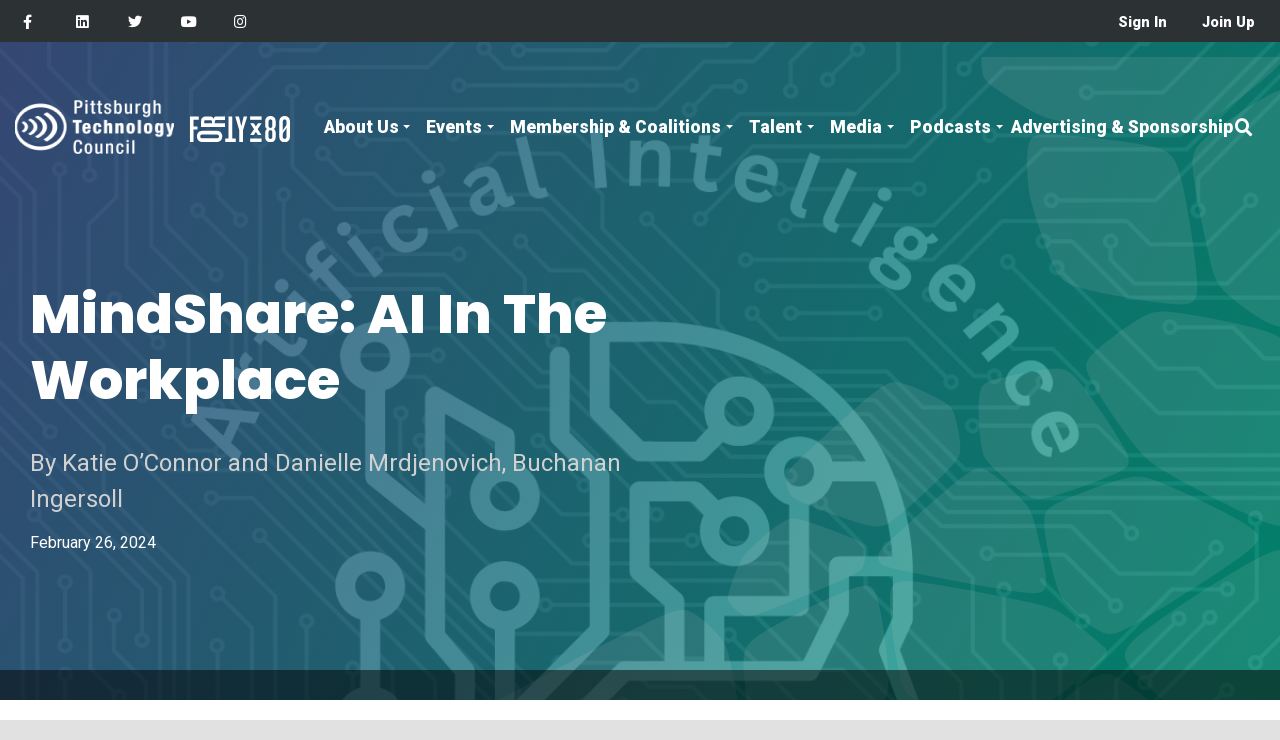

--- FILE ---
content_type: text/html; charset=UTF-8
request_url: https://www.pghtech.org/news-and-publications/AI_Workplace
body_size: 8723
content:
<!DOCTYPE html>
<html lang="en">

<head>
    <meta http-equiv="X-UA-Compatible" content="IE=edge,chrome=1">
    <meta charset="UTF-8">
    <meta name="viewport" content="width=device-width, initial-scale=1">
    <title>MindShare: AI In The Workplace </title>
    
    <!-- Google Tag Manager -->
	<script>(function(w,d,s,l,i){w[l]=w[l]||[];w[l].push({'gtm.start':
	new Date().getTime(),event:'gtm.js'});var f=d.getElementsByTagName(s)[0],
	j=d.createElement(s),dl=l!='dataLayer'?'&l='+l:'';j.async=true;j.src=
	'https://www.googletagmanager.com/gtm.js?id='+i+dl;f.parentNode.insertBefore(j,f);
	})(window,document,'script','dataLayer','GTM-M8D78JP');</script>
	<!-- End Google Tag Manager -->
  
    <meta property="description" content="Katie O’Connor and Danielle Mrdjenovich of Buchanan Ingersoll says s technology continues to advance, the integration of Artificial Intelligence (AI) in the workplace has become increasingly prevalent. 

"/><meta property="keywords" content="Pittsburgh tech news, AI in the workplace, Buchanan Ingersoll, Katie O’Connor, Danielle Mrdjenovich"/>        <meta property="og:type" content="article" />
        <meta property="og:title" content="MindShare: AI In The Workplace " />
        <meta property="og:description" content="Important Legal Considerations And Things Employers Need To Do Now." />
        <meta property="og:image" content="https://www.pghtech.org/UserFiles/Image/TEQ/2024/TEQHub%20February/AI%20Workplace.png" />
        <meta property="og:url" content="https://www.pghtech.org/news-and-publications/AI_Workplace" />
        <meta property="og:site_name" content="Pittsburgh Tech Council" />
                        <meta name="twitter:card" content="summary" />
                <meta name="twitter:title" content="MindShare: AI In The Workplace ">
                <meta name="twitter:description" content="Important Legal Considerations And Things Employers Need To Do Now.">
                <meta name="twitter:image" content="https://www.pghtech.org/UserFiles/Image/TEQ/2024/TEQHub%20February/AI%20Workplace.png">
                <meta name="twitter:site" content="@pghtech">
                <meta name="twitter:creator" content="@pghtech">
                <link rel="canonical" href="https://www.pghtech.org/news-and-publications/AI_Workplace" />        <script type='application/ld+json'>
		{
			"@context": "http://www.schema.org",
			"@type": "LocalBusiness",
			"name": "Pittsburgh Technology Council",
			"url": "http://www.pghtech.org/",
			"description": "Our main focuses for our members are visibility, talent, business development, and public policy. Learn more about our staff, board of directors and industry data.",
			"address": {
				"@type": "PostalAddress",
				"streetAddress": " 100 South Commons, Suite 172",
				"addressLocality": "Pittsburgh",
				"addressRegion": "PA",
				"postalCode": "15212",
				"addressCountry": "United States"
			},
			"sameAs": [
				"https://www.facebook.com/pghtech",
				"https://www.linkedin.com/company/pghtech",
				"https://twitter.com/pghtech",
				"https://www.youtube.com/user/PittsburghTechnology",
				"https://www.instagram.com/pghtechcouncil/",
				"https://pghtechfuse.com"
			],
			"image": "https://www.pghtech.org/vendor/savvior/savvicms-ptc/img/ptc-logo-new-dk.png"
		}
		</script>
		<script type='application/ld+json'>
		{
			"@context": "http://www.schema.org",
			"@type": "WebPage",
			"name": "MindShare: AI In The Workplace ",
			"url": "http://www.pghtech.org/news-and-publications/AI_Workplace",
			"dateModified": "2024-03-11T13:40:16",
			"datePublished": "1969-12-31T19:00:00"
		}
		</script>
        
    <link rel="stylesheet" href="https://galleries.upcontent.com/themes/2801278b-b315-4a23-806b-3d3d134704bb/style.css"> 
    <link rel="stylesheet" href="https://galleries.upcontent.com/themes/05dc3482-374b-42b3-9089-b284f92e5324/style.css"> 
    <script src="https://code.galleries.upcontent.com/v3/bower_components/webcomponentsjs/webcomponents-lite.min.js"></script> 
    <script src="https://cdnjs.cloudflare.com/ajax/libs/moment.js/2.22.2/moment.min.js"></script> 
    <script src="https://code.galleries.upcontent.com/v3/bundle.js"></script>
    
    <link rel="stylesheet" href="/vendor/savvior/savvicms-ptc/css/app.css">
  
    <!-- Google tag (gtag.js) --> 
    <script async src="https://www.googletagmanager.com/gtag/js?id=G-XP9XV5W7QV"></script> 
    <script>   window.dataLayer = window.dataLayer || [];   function gtag(){dataLayer.push(arguments);}   gtag('js', new Date());   gtag('config', 'G-XP9XV5W7QV'); </script>
    
    <!-- Global site tag (gtag.js) - Google Analytics -->
    <script async src="https://www.googletagmanager.com/gtag/js?id=UA-52330905-1"></script>
    <script>
    window.dataLayer = window.dataLayer || [];
    function gtag(){dataLayer.push(arguments);}
    gtag('js', new Date());
    gtag('config', 'UA-52330905-1');
    </script>

    <script type='text/javascript' src='https://platform-api.sharethis.com/js/sharethis.js#property=5eea3f7ab900a200126bbb1e&product=custom-share-buttons&cms=sop' async='async'></script>

</head>

<body class="">
    <!-- Google Tag Manager (noscript) -->
	<noscript><iframe src="https://www.googletagmanager.com/ns.html?id=GTM-M8D78JP"
	height="0" width="0" style="display:none;visibility:hidden"></iframe></noscript>
	<!-- End Google Tag Manager (noscript) -->

<a class="sr-only sr-only-focusable" href="#outer">Skip to content</a>

<header id="main">
    <!--
         fixed-top
    -->
    <div class="nav-container" role="navigation">
            <nav id='top' class='d-none d-lg-block'>
                <div class="p-2">
                    <div class="row social-row">
                    
                        <div class="col-1">
                            <a target="_blank" href="https://www.facebook.com/pghtech" title='Facebook' data-feathr-click-track="true" data-feathr-link-aids="[&quot;61ba1e2f1e1bd40300202ee6&quot;]"><i class='fab fa-facebook-f'></i></a>
                        </div>
                        <div class="col-1">
                            <a target="_blank" href="https://www.linkedin.com/company/pghtech" title='linkedin' data-feathr-click-track="true" data-feathr-link-aids="[&quot;61ba1e2f1e1bd40300202ee6&quot;]"><i class='fab fa-linkedin'></i></a>
                        </div>
                        <div class="col-1">
                            <a target="_blank" href="https://twitter.com/pghtech" title='Twitter' data-feathr-click-track="true" data-feathr-link-aids="[&quot;61ba1e2f1e1bd40300202ee6&quot;]"><i class='fab fa-twitter'></i></a>
                        </div>
                        <div class="col-1">
                            <a target="_blank" href="http://www.youtube.com/user/PittsburghTechnology" title='Youtube' data-feathr-click-track="true" data-feathr-link-aids="[&quot;61ba1e2f1e1bd40300202ee6&quot;]"><i class='fab fa-youtube'></i></a>
                        </div>
                        <div class="col-1">
                            <a target="_blank" href="https://www.instagram.com/pghtechcouncil/" title='Instagram' data-feathr-click-track="true" data-feathr-link-aids="[&quot;61ba1e2f1e1bd40300202ee6&quot;]"><i class='fab fa-instagram'></i></a>
                        </div>
                        <div class='col-4 offset-15'>
                            <ul class='navbar-nav text-right'>
                                <li>
                                    <a href="https://members.pghtech.org/iCore/Contacts/Sign_In.aspx">Sign In</a>
                                </li>
                                <li>    
                                    <a href="/how-to-join">Join Up</a>
                                </li>
                            </ul>
                        </div>
                    </div>
                </div>
            </nav>
        <div class="container">
        
            <nav id="main" class="navbar navbar-expand-lg ">
                <div class="container">
                    <a class="navbar-brand" href="/">
                                                <!-- interior pages -->
                        <img src="/vendor/savvior/savvicms-ptc/img/ptc-logo-lt.png" alt="PTC Logo">
                                            </a>
                    <a class="navbar-brand forty80" href="/">
                                                <!-- interior pages -->
                        <img src="/vendor/savvior/savvicms-ptc/img/forty-eighty-lt.svg" alt="Forty Eighty Logo">
                                            </a>
                    <button class="navbar-toggler" type="button" aria-expanded="false"
                        aria-label="Toggle navigation">
                        <i class="fal fa-bars"></i>
                    </button>
                    <!-- 
                        <div class="collapse navbar-collapse" id="navbarTogglerDemo01">
                    -->
                    <div class="navbar-collapse" id="navbarTogglerDemo01">
                        <ul class="navbar-nav ml-lg-auto">
                            <li class='nav-item dropdown'><a  class='nav-link dropdown-toggle' href='/about-us'>About Us</a><div class="dropdown-menu"><a href='/Swag/tech-council-swag' class='dropdown-item'>Tech Council Swag</a><a href='/fortyx80/about' class='dropdown-item'>Fortyx80</a><a href='/about/-presidents-message' class='dropdown-item'>President's Message</a><a href='/about-us/staff-directory-about-us-staff-directory' class='dropdown-item'>Staff Directory</a><a href='/about-us/board-of-directors' class='dropdown-item'>Board of Directors</a><a href='/PTCinthenews' class='dropdown-item'>PTC in the News</a></div></li><li class='nav-item dropdown'><a  class='nav-link dropdown-toggle' href='/events'>Events</a><div class="dropdown-menu"><a href='/events/category/PA+Data+Center+%26+Energy+Innovation+Summit' class='dropdown-item'>PA Data Center & Energy Innovation Summit</a><a href='/events/category/ATHENA' class='dropdown-item'>ATHENA</a><a href='/events/category/CIO+of+the+Year' class='dropdown-item'>CIO of the Year & Tech Titan Awards</a><a href='/events/category/Golf+Outing' class='dropdown-item'>Golf Outing</a><a href='/events/category/Huntington+Breakfast+Briefing' class='dropdown-item'>Huntington Bank Breakfast Briefing</a><a href='/events/category/Information+Technology' class='dropdown-item'>Information Technology</a><a href='/events/category/Manufacturing' class='dropdown-item'>Manufacturing</a><a href='/events/category/Networking' class='dropdown-item'>Networking</a><a href='/events/category/Public+Policy' class='dropdown-item'>Public Policy</a><a href='/events/category/Talent' class='dropdown-item'>Talent</a><a href='/events/category/Tech50' class='dropdown-item'>Tech 50</a><a href='/events/category/Women%27s+Focused' class='dropdown-item'>Women's Focused</a><a href='/events/member-events' class='dropdown-item'>Member Events</a><a href='/programs' class='dropdown-item'>Virtual Archives</a></div></li><li class='nav-item dropdown'><a  class='nav-link dropdown-toggle' href='/Membership'>Membership & Coalitions</a><div class="dropdown-menu"><a href='/Data_Center' class='dropdown-item'>Data Center & AI Infrastructure Community</a><a href='/busdev/member-pillars' class='dropdown-item'>Member Pillars</a><a href='/Testimonials' class='dropdown-item'>Testimonials</a><a href='/newmembers/new-members' class='dropdown-item'>New Members</a><a href='/member-benefits' class='dropdown-item'>Member Benefits</a><a href='/member-to-member-incentives' class='dropdown-item'>Member Incentives</a><a href='/Defense_Robotics/defense-robotics-intelligent-systems' class='dropdown-item'>Defense Robotics and Innovation Coalition</a><a href='/DREAMS/DREAMS_Coalition' class='dropdown-item'>DREAMS Coalition</a></div></li><li class='nav-item dropdown'><a  class='nav-link dropdown-toggle' href='/talent'>Talent</a><div class="dropdown-menu"><a href='/K12_STEM/k12-stem' class='dropdown-item'>K12 STEM</a><a href='/HireUP/hireup' class='dropdown-item'>HireUP Recruiting Events </a><a href='/professionaldevProfessional-Development' class='dropdown-item'>Professional Development</a><a href='/launch/launch' class='dropdown-item'>LAUNCH</a><a href='/Pittsburgh_Career_Connector' class='dropdown-item'>Pittsburgh Career Connector</a><a href='/internships/internships' class='dropdown-item'>Internships</a><a href='/Innovate_IT' class='dropdown-item'>IT Challenge</a><a href='/ApprentiPGH_Apprenti-PGH' class='dropdown-item'>Apprenti PGH</a></div></li><li class='nav-item dropdown'><a  class='nav-link dropdown-toggle' href='/news-and-publications'>Media</a><div class="dropdown-menu"><a href='/news-and-publications/category/TEQ' class='dropdown-item'>TEQ Magazine</a><a href='/news-and-publications/category/OnRAMP' class='dropdown-item'>OnRAMP Magazine</a><a href='/news-and-publications/category/State+of+the+Industry+Report' class='dropdown-item'>State of the Industry Report</a><a href='/news-and-publications/category/40+Stories' class='dropdown-item'>40 Stories</a><a href='/news-and-publications/category/PTC+Member+News' class='dropdown-item'>Member News</a><a href='/news-and-publications/category/Tech+Record' class='dropdown-item'>Tech Poster</a></div></li><li class='nav-item dropdown'><a  class='nav-link dropdown-toggle' href='/podcasts'>Podcasts</a><div class="dropdown-menu"><a href='/podcasts/category/TechVibe' class='dropdown-item'>TechVibe Radio</a><a href='/podcasts/category/10+Minute+Tech+talks' class='dropdown-item'>10-Minute Tech Talks</a><a href='/podcasts/category/Health+Care+Reinvented' class='dropdown-item'>Health Care Reinvented</a></div></li><li class='nav-item'><a href='/Advertising-sponsorship'>Advertising & Sponsorship</a></li>                            <li>
                                <div data-open="false" class="search-nav">
                                    <i class="fas fa-fw fa-search"></i> <span class="show-sm">Search</span>
                                </div>
                            </li>
                            <li class='nav-item d-lg-none'>
                                <a href="https://members.pghtech.org/iCore/Contacts/Sign_In.aspx"><i class='fa fa-user'></i> Sign In</a>
                            </li>
                            <li class='nav-item d-lg-none'>
                                <a href="/how-to-join"><i class='fa fa-pen'></i> Join Up</a>
                            </li>
                        </ul>
                    </div>
                </div>
            </nav>
        </div>
    </div>
    <div class="search-box">
        <div class="container">
            <div class="row">
                <div class="col-md-24">
                    <div class="search-container">
                        <button type="button" class="close" data-dismiss="modal" aria-label="Close">
                            <span aria-hidden="true">&times;</span>
                        </button>
                        <div class="form-container">
                            <form action="/search">
                                <div class="icon">
                                    <button type="submit">
                                        <i class="fas fa-search"></i>
                                    </button>
                                </div>
                                <div class="input">
                                    <input type="text" placeholder="Looking for something?" name='q' title='Enter Search Term'>
                                </div>
                                
                            </form>
                        </div>
                    </div>
                </div>
            </div>
        </div>
    </div>
</header>


<div id='outer'>
    <header class="hero blue abstract-bottom-right" style="background-image:url('/UserFiles/Image/TEQ/2024/TEQHub%20February/AI%20Workplace.png');">
        <div class="bg-img">
            <div class=" hero-copy">
                <div class="container">
                    <div class="row align-content-center">
                        <div class="col-md-12 align-self-center">
                            <h1>MindShare: AI In The Workplace </h1>
                            <p>
                                By Katie O’Connor and Danielle Mrdjenovich, Buchanan Ingersoll                            </p>
                            <h6><time>February 26, 2024</time></h6>
                        </div>
                    </div>
                </div>
            </div>
            
            <div class='bottom-pills'>
                            </div>
                        
        </div>
        <!--
        <div class="header-nav">
            <div class="container">
                <div class="row">
                    <div class="col-md-24">
                        <div class="header-tab">
                            <div class="selected">
                                <span class="label">View Details</span>
                                <span class="icon"></span>
                            </div>
                            <ul>
                                <li>
                                    <a href="#">Detail</a>
                                </li>
                                <li>
                                    <a href="#">Detail</a>
                                </li>
                                <li>
                                    <a href="#">Detail</a>
                                </li>
                            </ul>
                        </div>
                    </div>
                </div>
            </div>
        </div>
        -->
    </header>
    <section class="top-text-container">
        <div class="row" role="row">
            <div class="col-md-24" role="column">
            

            
            <!--
            <div class="article-meta">
                                <time>February 26, 2024</time>
                                <div class='share'>
                    <ul>
                        <li><span>Share</span></li>
                        
                        <li><a class="st-custom-button" data-network="facebook" data-url="https://www.pghtech.org/news-and-publications/AI_Workplace" data-title="MindShare: AI In The Workplace " data-><i class="fab fa-facebook"></i></a></li>
                        
                        <li><a class="st-custom-button" data-network="twitter" data-url="https://www.pghtech.org/news-and-publications/AI_Workplace" data-title="MindShare: AI In The Workplace "><i class="fab fa-twitter"></i></a></li>
                        
                        <li><a class="st-custom-button" data-network="linkedin" data-url="https://www.pghtech.org/news-and-publications/AI_Workplace" data-title="MindShare: AI In The Workplace "><i class="fab fa-linkedin"></i></a></li>
                        
                        <li><a class='st-custom-button'  data-network="email" data-url="https://www.pghtech.org/news-and-publications/AI_Workplace" data-title="MindShare: AI In The Workplace "><i class="fas fa-envelope"></i></a></li>
                    </ul>
                </div>
            </div>
            -->
            <p><img alt="" src="/UserFiles/Image/TEQ/2024/TEQHub%20February/AI%20Workplace.png" style="margin: 5px; float: left; width: 300px; height: 300px;" />As technology continues to advance, the integration of Artificial Intelligence (AI) in the workplace has become increasingly prevalent.&nbsp; While AI offers a myriad of benefits such as improved efficiency, enhanced decision-making, and streamlined processes, it also creates a unique set of challenges and considerations that employers must address to ensure that they comply with employment-related laws in this evolving legal landscape.</p>

<h2><strong>What Is AI?</strong></h2>

<p>Artificial Intelligence, or AI, refers to the development of computer systems and software that can perform tasks requiring human intelligence. It involves creating algorithms and models that enable machines to perceive, learn, reason, and make decisions in a manner that emulates human cognitive abilities. AI systems are designed to analyze vast amounts of data, recognize patterns, make predictions, and adapt to changing circumstances.</p>

<h2><strong>AI in the Workplace</strong></h2>

<p>AI is already being widely used in the workplace. Some surveys report that nearly 6 out of every 10 employees use it in their jobs. AI has numerous applications in the workplace. For example, human resources professionals commonly use AI tools to help with recruiting and hiring efforts, where AI algorithms assist in identifying qualified candidates and streamlining the selection process. The use of AI tools at work, generally, and with recruiting and hiring efforts, specifically, can potentially expose employers to legal risk if the use of these tools runs afoul of federal, state, and local anti-discrimination statutes.</p>

<h2><strong>Existing Legislation That May Be Implicated By The Use Of AI</strong></h2>

<p>The use of AI in the workplace raises several legal considerations under existing employment laws.&nbsp; Some of the laws that may be implicated by the use of AI include:&nbsp;</p>

<p>Title VII of the Civil Rights Act of 1964 prohibits employment discrimination based on race, color, religion, sex, and national origin. In May 2023, the Equal Employment Opportunity Commission (EEOC) issued a <a href="https://www.eeoc.gov/laws/guidance/select-issues-assessing-adverse-impact-software-algorithms-and-artificial">technical assistance document</a> providing some insight into Title VII&#39;s application to an employer&rsquo;s use of artificial intelligence in the workplace. &nbsp;Specifically, it provides guidelines regarding when algorithmic decision-making tools may have a disparate impact on the basis of a protected characteristic.&nbsp; The EEOC instructs:&nbsp; &ldquo;employers can assess whether a selection procedure has an adverse impact on a particular protected group by checking whether use of the procedure causes a selection rate for individuals in the group that is &lsquo;substantially&rsquo; less than the selection rate for individuals in another group.&rdquo;</p>

<p>The Americans with Disabilities Act (ADA) prohibits discrimination against individuals with disabilities in various areas, including employment. When it comes to the implications of the ADA for AI, there are considerations around ensuring accessibility and non-discrimination for individuals with disabilities in the design and use of AI systems. In May 2022, the EEOC issued a <a href="https://www.eeoc.gov/laws/guidance/technical-assistance-manual-employment-provisions-title-i-americans-disabilities-act">technical assistance document</a> that explains the application of the ADA to an employer&rsquo;s use of artificial intelligence in the workplace. The technical guidance explains that an employer&#39;s use of an algorithmic decision-making tool may be unlawful because (1) the employer does not provide a reasonable accommodation necessary for a job applicant or employee to be rated fairly and accurately by the algorithm; (2) the employer relies on an algorithmic decision-making tool that intentionally or unintentionally screens an individual with a disability, even though that individual is able to do the job with a reasonable accommodation; or (3) the employer adopts an algorithmic decision-making tool for use with its job applicants or employees that violates the ADA&#39;s restriction on disability-related inquiries and medical examinations.</p>

<p>The Age Discrimination in Employment Act (ADEA) prohibits employment discrimination against individuals 40 years of age or older. When considering the implications of the ADEA for AI, it is important to ensure that AI systems used in the workplace do not inadvertently discriminate against older workers or contribute to age-related biases. In fact, one of the EEOC&rsquo;s earliest settlements followed allegations that the employer programmed its recruitment software to reject older applicants automatically.</p>

<p>The Fair Labor Standards Act (FLSA) requires that employers properly classify and pay their employees.&nbsp; The FLSA can have several implications for the use of AI in the workplace. By way of example, where AI is used for scheduling, timekeeping, or payroll processing, an employer must ensure that it complies with the FLSA to ensure accurate payment of wages and overtime.</p>

<p>AI tools that collect and process employee data must comply with various privacy laws to protect employee data rights.</p>

<p>Additionally, some state and local laws in the United States have imposed restrictions on the use of AI in the workplace. These laws aim to address potential biases, discrimination, and privacy concerns associated with AI systems. For example, the Illinois Artificial Intelligence Video Interview Act requires employers to notify job applicants when AI technology is used to analyze their video interviews and obtain consent for such use. And, a New York City local ordinance requires that if an employer is using AI tools in hiring, the AI tools must be subject to an independent bias audit showing that the algorithms are unbiased, and the employer must make a summary of the most recent bias audit results on its website. Other jurisdictions have proposed legislation that is winding its way through the legislature.</p>

<p>Organizations should consult legal experts or employment law specialists to ensure that the use of AI is consistent with applicable law. Furthermore, to the extent that the use of AI results in layoffs or reductions in force, employers should ensure that they are mindful of the federal Worker Adjustment and Retraining Notification Act and equivalent state and local laws.</p>

<h2><strong>New Legislation Intended to Address the Use of AI</strong></h2>

<p>While legislation regarding AI has been introduced, there is currently no existing federal legislation that comprehensively regulates the use of AI in the workplace. &nbsp;Nonetheless, various executive enforcement agencies have issued guidance related to the application of AI.</p>

<p>The Bureau of Consumer Financial Protection, the Department of Justice, the Equal Employment Opportunity Commission, and the Federal Trade Commission have issued a <a href="file:///C:/Program%20Files%20(x86)/Mimecast/PATI/temp/ed3b2158-347c-4fec-bfd0-7ef966ac8507/Joint%20Statement%20on%20Enforcement%20Efforts%20Against%20Discrimination%20and%20Bias%20in%20Automated%20Systems">Joint Statement on Enforcement Efforts Against Discrimination and Bias in Automated Systems</a>. Within this Joint Statement, these enforcement agencies reaffirmed their commitment to protecting civil rights, fair competition, consumer protection, and equal opportunity. The Statement explains that potential discrimination in automated systems may come from different sources, including problems with (1) data and datasets, (2) model opacity and access, and (3) design and use.</p>

<p>In October 2022, the White House issued a <a href="https://www.whitehouse.gov/ostp/ai-bill-of-rights/">Blueprint for an AI Bill of Rights</a>. This Blueprint articulates several principles for the safe and effective use of AI in the United States. The five principles articulated in the AI Bill of Rights for the safe and ethical development of AI include (1) safe and effective systems, (2) algorithmic discrimination protections, (3) data privacy, (4) notice and explanation, and (5) human alternatives, considerations, and fallback.</p>

<p>In October 2023, President Biden issued an <a href="https://www.whitehouse.gov/briefing-room/presidential-actions/2023/10/30/executive-order-on-the-safe-secure-and-trustworthy-development-and-use-of-artificial-intelligence/">Executive Order on the Safe, Secure, and Trustworthy Development and Use of Artificial Intelligence</a>, outlining the initial steps for the safe, secure, and trustworthy development and use of AI in the United States and operationalizing the principles articulated in the White House&rsquo;s Blueprint for an AI Bill of Rights. Although the Order primarily applies to federal agencies and contractors, it sets a precedent for future AI development in other industries and sectors.</p>

<p>President Biden&rsquo;s October 2023 Executive Order on the Safe, Secure, and Trustworthy Development and Use of Artificial Intelligence tasks the National Institute of Standards and Technology (NIST) with developing guidelines, best practices, and testing standards for the safe and ethical deployment of AI. NIST has already published an <a href="chrome-extension://efaidnbmnnnibpcajpcglclefindmkaj/https:/nvlpubs.nist.gov/nistpubs/ai/NIST.AI.100-1.pdf">Artificial Risk Management Framework</a> that, while voluntary, should be used and reviewed by any company or industry developing AI.</p>

<p>Employers should stay informed about evolving federal legislation and regulatory developments related to AI in the workplace to ensure compliance with emerging requirements and best practices.</p>

<h2><strong>What Employers Should Do Now</strong></h2>

<p>In conclusion, the integration of AI in the workplace represents a transformational shift that offers great potential for enhancing efficiency, productivity, and decision-making processes.&nbsp; However, this technological evolution also brings forth complex challenges that require a nuanced approach to mitigate risks such as bias, discrimination, and privacy violations.&nbsp; Employers will need to address these concerns using a multi-faceted approach that includes employee training, clear policies and practices, and robust governance frameworks to ensure that AI is law</p>
            </div>
        </div>
    </section>
    
    <!-- footer -->
    <footer class="footer-container">

            <div class="row">
                <div class="col-md-12 sitemap-container">
                    <h2 class="sitemap-title">SITEMAP</h2>
                    <div class="row">
                        <div class="col-12 footer-link-container">
                            <ul class="footer-links">
                                <li class='nav-item'><a href='/about-us'>About Us</a></li><li class='nav-item'><a href='/events'>Events</a></li><li class='nav-item'><a href='/Membership'>Membership & Coalitions</a></li><li class='nav-item'><a href='/talent'>Talent</a></li><li class='nav-item'><a href='/news-and-publications'>Media</a></li><li class='nav-item'><a href='/podcasts'>Podcasts</a></li><li class='nav-item'><a href='/Advertising-sponsorship'>Advertising & Sponsorship</a></li>                            </ul>
                        </div>
                        <div class="col-12 footer-link-container">
                            <ul class="footer-links">
                                <li class='nav-item'><a href='/contact-us'>Contact Us</a></li><li class='nav-item'><a href='/policies'>Policies</a></li><li class='nav-item'><a href='/how-to-join'>How to Join</a></li>                            </ul>
                        </div>
                    </div>
                    <div class="row social-row">
                        <div class="col-4">
                            <a target='_blank' href='https://www.facebook.com/pghtech'><img src="/vendor/savvior/savvicms-ptc/img/facebook.png" alt="facebook" /></a>
                        </div>
                        <div class="col-4">
                            <a target='_blank' href='https://www.linkedin.com/company/pghtech'><img src="/vendor/savvior/savvicms-ptc/img/linkedin.png" alt="linkedin" /></a>
                        </div>
                        <div class="col-4">
                            <a target='_blank' href='https://twitter.com/pghtech'><img src="/vendor/savvior/savvicms-ptc/img/twitter.png" alt="twitter" /></a>
                        </div>
                        <div class="col-4">
                            <a target='_blank' href='http://www.youtube.com/user/PittsburghTechnology'><img src="/vendor/savvior/savvicms-ptc/img/youtube.png" alt="youtube" /></a>
                        </div>
                        <div class="col-4">
                            <a target='_blank' href='https://www.instagram.com/pghtechcouncil/'><img src="/vendor/savvior/savvicms-ptc/img/icon-instagram.png" alt="instagram" /></a>
                        </div>
                        
                    </div>
                    <div class="row copyright-row">
                        <div class="col-24">
                            <p>
                                Copyright &#169; 2026 Pittsburgh Technology Council. All rights reserved.
                            </p>
                        </div>
                    </div>
                </div>


                <div class="col-md-12 map-container">
                    <div class="row find-us-container">
                        <div class="col-24">
                            <div id="map-footer" data-marker="img/icon-marker.png">
                                <img src="/vendor/savvior/savvicms-ptc/img/img-footer-map.jpg" alt="">
                            </div>
                            <div class="map-footer-content">
                                <p>
                                    Let us show you why you should join today. Contact us at
                                    <a href="#">412-687-2700</a>
                                    or stop by the office at
                                    <a href="#">
                                        100 South Commons, Suite 172, Pittsburgh, PA 15212
                                    </a>
                                    and say hello!
                                </p>
                            </div>
                        </div>
                    </div>
                </div>
                <!--
                <div class="col-md-12 map-container">
                    <div class="row find-us-container">
                        <div class="col-24">
                            <p>
                                Let us show you why you should join today. Contact us at
                                <a href="#">412-687-2700</a>
                                or stop by the office at
                                <a href="#">
                                    100 South Commons, Suite 172, Pittsburgh, PA 15212
                                </a>
                                and say hello!
                            </p>
                        </div>
                    </div>
                </div>
                -->
            </div>
       
			<div class='row' style='background-color:#e1e1e1; padding: 10px 0 0 0;'>
				<div class='col-md-24' style='text-align:center;'>
					
                            <p>
								<a href='https://www.savvior.com' target="_blank">
									<img src='https://www.savvior.com/media/poweredby.png' alt='Powered by Savvior'/>
								</a>
							</p>
				</div>
			</div>
    </footer> <!-- !footer -->
</div><!-- !outer-->
    <script src="/vendor/savvior/savvicms-ptc/js/compiled.js"></script>
            <script type='text/javascript'>
        jQuery('.top-text-container img:not( .no-figure )').each(function() {
            if (!jQuery(this).parent().is('figure')) {
                jQuery(this).addClass('figure-image img-fluid');
                jQuery(this).wrap(jQuery('<figure/>', {
                    'class': 'figure float-left'
                }));
                var img_alt = jQuery(this).attr('alt');
                if (img_alt) {
                    jQuery(this).after(jQuery('<figcaption class="figure-caption"/>').append(img_alt));
                }
            }
        })
        </script>
            </body>

    </html>



--- FILE ---
content_type: text/css
request_url: https://galleries.upcontent.com/themes/05dc3482-374b-42b3-9089-b284f92e5324/style.css
body_size: 322
content:

.uc-theme--05dc3482-374b-42b3-9089-b284f92e5324 .uc-gallery--cards {
  justify-content: center;
  margin: -10px -10px;
}


.uc-theme--05dc3482-374b-42b3-9089-b284f92e5324 .uc-gallery--cards .uc-gallery--card {
  font-size: 12px;
  width: 275px;
  margin: 10px 10px;
  flex-grow: 0;
  box-shadow: 10px 10px 10px rgba(0,0,0,.4);
  background-color: #f0f0f0;
  border: 1px solid #f0f0f0;
  border-radius: 12px;
  padding: 10px 10px;
}


.uc-theme--05dc3482-374b-42b3-9089-b284f92e5324 .uc-gallery--cards .uc-gallery--content {
  padding-top: 0px;
  padding-bottom: 0px;
  padding-left: 0px;
  padding-right: 0px;
}


.uc-theme--05dc3482-374b-42b3-9089-b284f92e5324 .uc-gallery--cards .uc-gallery--headline {
  font-size: 150%;
  color: #333;
  font-family: Oswald, Verdana;
  font-weight: normal;
  text-decoration: none;
  font-style: normal;
  text-transform: none;
  padding: 0px 0px 0px 0px;
  margin: 10px 0px 10px 0px;
  box-sizing: content-box;
  max-height: 3.5999999999999996em;
}


.uc-theme--05dc3482-374b-42b3-9089-b284f92e5324 .uc-gallery--cards .uc-gallery--summary {
  font-size: 100%;
  color: #333;
  font-family: oswald, Verdana;
  font-weight: normal;
  text-decoration: none;
  font-style: normal;
  text-transform: none;
  padding: 0px 0px 0px 0px;
  margin: 5px 0px 5px 0px;
  box-sizing: content-box;
  height: 6em;
}


.uc-theme--05dc3482-374b-42b3-9089-b284f92e5324 .uc-gallery--cards .uc-gallery--date {
  font-size: 90%;
  color: #000000;
  font-family: oswald, Verdana;
  font-weight: normal;
  text-decoration: none;
  font-style: normal;
  text-transform: none;
  padding: 0px 0px 0px 0px;
  margin: 0px 0px 0px 0px;
}


.uc-theme--05dc3482-374b-42b3-9089-b284f92e5324 .uc-gallery--cards .uc-gallery--source {
  font-size: 90%;
  color: #333;
  font-family: oswald, Tacoma;
  font-weight: normal;
  text-decoration: none;
  font-style: normal;
  text-transform: none;
  padding: 0px 0px 0px 0px;
  margin: 0px 0px 0px 0px;
}


.uc-theme--05dc3482-374b-42b3-9089-b284f92e5324 .uc-gallery--cards .uc-gallery--image {
  font-size: 100%;
  font-family: Tacoma;
  font-weight: normal;
  text-decoration: none;
  font-style: normal;
  text-transform: none;
  box-sizing: content-box;
  max-height: NaNem;
}


--- FILE ---
content_type: text/css
request_url: https://www.pghtech.org/vendor/savvior/savvicms-ptc/css/app.css
body_size: 54575
content:
@charset "UTF-8";@import url(https://fonts.googleapis.com/css?family=Poppins:400,600,700,800);@import url(https://fonts.googleapis.com/css?family=Roboto+Slab:400);@import url(https://fonts.googleapis.com/css?family=Roboto:400,900);/*!
 * Font Awesome Pro 5.11.2 by @fontawesome - https://fontawesome.com
 * License - https://fontawesome.com/license (Commercial License)
 */.fa,.fab,.fad,.fal,.far,.fas{-moz-osx-font-smoothing:grayscale;-webkit-font-smoothing:antialiased;display:inline-block;font-style:normal;font-variant:normal;text-rendering:auto;line-height:1}.fa-lg{font-size:1.3333333333em;line-height:.75em;vertical-align:-.0667em}.fa-xs{font-size:.75em}.fa-sm{font-size:.875em}.fa-1x{font-size:1em}.fa-2x{font-size:2em}.fa-3x{font-size:3em}.fa-4x{font-size:4em}.fa-5x{font-size:5em}.fa-6x{font-size:6em}.fa-7x{font-size:7em}.fa-8x{font-size:8em}.fa-9x{font-size:9em}.fa-10x{font-size:10em}.fa-fw{text-align:center;width:1.25em}.fa-ul{list-style-type:none;margin-left:2.5em;padding-left:0}.fa-ul>li{position:relative}.fa-li{left:-2em;position:absolute;text-align:center;width:2em;line-height:inherit}.fa-border{border:.08em solid #eee;border-radius:.1em;padding:.2em .25em .15em}.fa-pull-left{float:left}.fa-pull-right{float:right}.fa.fa-pull-left,.fab.fa-pull-left,.fal.fa-pull-left,.far.fa-pull-left,.fas.fa-pull-left{margin-right:.3em}.fa.fa-pull-right,.fab.fa-pull-right,.fal.fa-pull-right,.far.fa-pull-right,.fas.fa-pull-right{margin-left:.3em}.fa-spin{-webkit-animation:fa-spin 2s linear infinite;animation:fa-spin 2s linear infinite}.fa-pulse{-webkit-animation:fa-spin 1s steps(8) infinite;animation:fa-spin 1s steps(8) infinite}@-webkit-keyframes fa-spin{0%{transform:rotate(0)}to{transform:rotate(1turn)}}@keyframes fa-spin{0%{transform:rotate(0)}to{transform:rotate(1turn)}}.fa-rotate-90{transform:rotate(90deg)}.fa-rotate-180{transform:rotate(180deg)}.fa-rotate-270{transform:rotate(270deg)}.fa-flip-horizontal{transform:scaleX(-1)}.fa-flip-vertical{transform:scaleY(-1)}.fa-flip-both,.fa-flip-horizontal.fa-flip-vertical{transform:scale(-1)}:root .fa-flip-both,:root .fa-flip-horizontal,:root .fa-flip-vertical,:root .fa-rotate-180,:root .fa-rotate-270,:root .fa-rotate-90{-webkit-filter:none;filter:none}.fa-stack{display:inline-block;height:2em;line-height:2em;position:relative;vertical-align:middle;width:2.5em}.fa-stack-1x,.fa-stack-2x{left:0;position:absolute;text-align:center;width:100%}.fa-stack-1x{line-height:inherit}.fa-stack-2x{font-size:2em}.fa-inverse{color:#fff}.fa-500px:before{content:""}.fa-abacus:before{content:""}.fa-accessible-icon:before{content:""}.fa-accusoft:before{content:""}.fa-acorn:before{content:""}.fa-acquisitions-incorporated:before{content:""}.fa-ad:before{content:""}.fa-address-book:before{content:""}.fa-address-card:before{content:""}.fa-adjust:before{content:""}.fa-adn:before{content:""}.fa-adobe:before{content:""}.fa-adversal:before{content:""}.fa-affiliatetheme:before{content:""}.fa-air-freshener:before{content:""}.fa-airbnb:before{content:""}.fa-alarm-clock:before{content:""}.fa-alarm-exclamation:before{content:""}.fa-alarm-plus:before{content:""}.fa-alarm-snooze:before{content:""}.fa-album:before{content:""}.fa-album-collection:before{content:""}.fa-algolia:before{content:""}.fa-alicorn:before{content:""}.fa-align-center:before{content:""}.fa-align-justify:before{content:""}.fa-align-left:before{content:""}.fa-align-right:before{content:""}.fa-align-slash:before{content:""}.fa-alipay:before{content:""}.fa-allergies:before{content:""}.fa-amazon:before{content:""}.fa-amazon-pay:before{content:""}.fa-ambulance:before{content:""}.fa-american-sign-language-interpreting:before{content:""}.fa-amilia:before{content:""}.fa-amp-guitar:before{content:""}.fa-analytics:before{content:""}.fa-anchor:before{content:""}.fa-android:before{content:""}.fa-angel:before{content:""}.fa-angellist:before{content:""}.fa-angle-double-down:before{content:""}.fa-angle-double-left:before{content:""}.fa-angle-double-right:before{content:""}.fa-angle-double-up:before{content:""}.fa-angle-down:before{content:""}.fa-angle-left:before{content:""}.fa-angle-right:before{content:""}.fa-angle-up:before{content:""}.fa-angry:before{content:""}.fa-angrycreative:before{content:""}.fa-angular:before{content:""}.fa-ankh:before{content:""}.fa-app-store:before{content:""}.fa-app-store-ios:before{content:""}.fa-apper:before{content:""}.fa-apple:before{content:""}.fa-apple-alt:before{content:""}.fa-apple-crate:before{content:""}.fa-apple-pay:before{content:""}.fa-archive:before{content:""}.fa-archway:before{content:""}.fa-arrow-alt-circle-down:before{content:""}.fa-arrow-alt-circle-left:before{content:""}.fa-arrow-alt-circle-right:before{content:""}.fa-arrow-alt-circle-up:before{content:""}.fa-arrow-alt-down:before{content:""}.fa-arrow-alt-from-bottom:before{content:""}.fa-arrow-alt-from-left:before{content:""}.fa-arrow-alt-from-right:before{content:""}.fa-arrow-alt-from-top:before{content:""}.fa-arrow-alt-left:before{content:""}.fa-arrow-alt-right:before{content:""}.fa-arrow-alt-square-down:before{content:""}.fa-arrow-alt-square-left:before{content:""}.fa-arrow-alt-square-right:before{content:""}.fa-arrow-alt-square-up:before{content:""}.fa-arrow-alt-to-bottom:before{content:""}.fa-arrow-alt-to-left:before{content:""}.fa-arrow-alt-to-right:before{content:""}.fa-arrow-alt-to-top:before{content:""}.fa-arrow-alt-up:before{content:""}.fa-arrow-circle-down:before{content:""}.fa-arrow-circle-left:before{content:""}.fa-arrow-circle-right:before{content:""}.fa-arrow-circle-up:before{content:""}.fa-arrow-down:before{content:""}.fa-arrow-from-bottom:before{content:""}.fa-arrow-from-left:before{content:""}.fa-arrow-from-right:before{content:""}.fa-arrow-from-top:before{content:""}.fa-arrow-left:before{content:""}.fa-arrow-right:before{content:""}.fa-arrow-square-down:before{content:""}.fa-arrow-square-left:before{content:""}.fa-arrow-square-right:before{content:""}.fa-arrow-square-up:before{content:""}.fa-arrow-to-bottom:before{content:""}.fa-arrow-to-left:before{content:""}.fa-arrow-to-right:before{content:""}.fa-arrow-to-top:before{content:""}.fa-arrow-up:before{content:""}.fa-arrows:before{content:""}.fa-arrows-alt:before{content:""}.fa-arrows-alt-h:before{content:""}.fa-arrows-alt-v:before{content:""}.fa-arrows-h:before{content:""}.fa-arrows-v:before{content:""}.fa-artstation:before{content:""}.fa-assistive-listening-systems:before{content:""}.fa-asterisk:before{content:""}.fa-asymmetrik:before{content:""}.fa-at:before{content:""}.fa-atlas:before{content:""}.fa-atlassian:before{content:""}.fa-atom:before{content:""}.fa-atom-alt:before{content:""}.fa-audible:before{content:""}.fa-audio-description:before{content:""}.fa-autoprefixer:before{content:""}.fa-avianex:before{content:""}.fa-aviato:before{content:""}.fa-award:before{content:""}.fa-aws:before{content:""}.fa-axe:before{content:""}.fa-axe-battle:before{content:""}.fa-baby:before{content:""}.fa-baby-carriage:before{content:""}.fa-backpack:before{content:""}.fa-backspace:before{content:""}.fa-backward:before{content:""}.fa-bacon:before{content:""}.fa-badge:before{content:""}.fa-badge-check:before{content:""}.fa-badge-dollar:before{content:""}.fa-badge-percent:before{content:""}.fa-badge-sheriff:before{content:""}.fa-badger-honey:before{content:""}.fa-bags-shopping:before{content:""}.fa-balance-scale:before{content:""}.fa-balance-scale-left:before{content:""}.fa-balance-scale-right:before{content:""}.fa-ball-pile:before{content:""}.fa-ballot:before{content:""}.fa-ballot-check:before{content:""}.fa-ban:before{content:""}.fa-band-aid:before{content:""}.fa-bandcamp:before{content:""}.fa-banjo:before{content:""}.fa-barcode:before{content:""}.fa-barcode-alt:before{content:""}.fa-barcode-read:before{content:""}.fa-barcode-scan:before{content:""}.fa-bars:before{content:""}.fa-baseball:before{content:""}.fa-baseball-ball:before{content:""}.fa-basketball-ball:before{content:""}.fa-basketball-hoop:before{content:""}.fa-bat:before{content:""}.fa-bath:before{content:""}.fa-battery-bolt:before{content:""}.fa-battery-empty:before{content:""}.fa-battery-full:before{content:""}.fa-battery-half:before{content:""}.fa-battery-quarter:before{content:""}.fa-battery-slash:before{content:""}.fa-battery-three-quarters:before{content:""}.fa-battle-net:before{content:""}.fa-bed:before{content:""}.fa-beer:before{content:""}.fa-behance:before{content:""}.fa-behance-square:before{content:""}.fa-bell:before{content:""}.fa-bell-exclamation:before{content:""}.fa-bell-plus:before{content:""}.fa-bell-school:before{content:""}.fa-bell-school-slash:before{content:""}.fa-bell-slash:before{content:""}.fa-bells:before{content:""}.fa-betamax:before{content:""}.fa-bezier-curve:before{content:""}.fa-bible:before{content:""}.fa-bicycle:before{content:""}.fa-biking:before{content:""}.fa-biking-mountain:before{content:""}.fa-bimobject:before{content:""}.fa-binoculars:before{content:""}.fa-biohazard:before{content:""}.fa-birthday-cake:before{content:""}.fa-bitbucket:before{content:""}.fa-bitcoin:before{content:""}.fa-bity:before{content:""}.fa-black-tie:before{content:""}.fa-blackberry:before{content:""}.fa-blanket:before{content:""}.fa-blender:before{content:""}.fa-blender-phone:before{content:""}.fa-blind:before{content:""}.fa-blog:before{content:""}.fa-blogger:before{content:""}.fa-blogger-b:before{content:""}.fa-bluetooth:before{content:""}.fa-bluetooth-b:before{content:""}.fa-bold:before{content:""}.fa-bolt:before{content:""}.fa-bomb:before{content:""}.fa-bone:before{content:""}.fa-bone-break:before{content:""}.fa-bong:before{content:""}.fa-book:before{content:""}.fa-book-alt:before{content:""}.fa-book-dead:before{content:""}.fa-book-heart:before{content:""}.fa-book-medical:before{content:""}.fa-book-open:before{content:""}.fa-book-reader:before{content:""}.fa-book-spells:before{content:""}.fa-book-user:before{content:""}.fa-bookmark:before{content:""}.fa-books:before{content:""}.fa-books-medical:before{content:""}.fa-boombox:before{content:""}.fa-boot:before{content:""}.fa-booth-curtain:before{content:""}.fa-bootstrap:before{content:""}.fa-border-all:before{content:""}.fa-border-bottom:before{content:""}.fa-border-center-h:before{content:""}.fa-border-center-v:before{content:""}.fa-border-inner:before{content:""}.fa-border-left:before{content:""}.fa-border-none:before{content:""}.fa-border-outer:before{content:""}.fa-border-right:before{content:""}.fa-border-style:before{content:""}.fa-border-style-alt:before{content:""}.fa-border-top:before{content:""}.fa-bow-arrow:before{content:""}.fa-bowling-ball:before{content:""}.fa-bowling-pins:before{content:""}.fa-box:before{content:""}.fa-box-alt:before{content:""}.fa-box-ballot:before{content:""}.fa-box-check:before{content:""}.fa-box-fragile:before{content:""}.fa-box-full:before{content:""}.fa-box-heart:before{content:""}.fa-box-open:before{content:""}.fa-box-up:before{content:""}.fa-box-usd:before{content:""}.fa-boxes:before{content:""}.fa-boxes-alt:before{content:""}.fa-boxing-glove:before{content:""}.fa-brackets:before{content:""}.fa-brackets-curly:before{content:""}.fa-braille:before{content:""}.fa-brain:before{content:""}.fa-bread-loaf:before{content:""}.fa-bread-slice:before{content:""}.fa-briefcase:before{content:""}.fa-briefcase-medical:before{content:""}.fa-bring-forward:before{content:""}.fa-bring-front:before{content:""}.fa-broadcast-tower:before{content:""}.fa-broom:before{content:""}.fa-browser:before{content:""}.fa-brush:before{content:""}.fa-btc:before{content:""}.fa-buffer:before{content:""}.fa-bug:before{content:""}.fa-building:before{content:""}.fa-bullhorn:before{content:""}.fa-bullseye:before{content:""}.fa-bullseye-arrow:before{content:""}.fa-bullseye-pointer:before{content:""}.fa-burger-soda:before{content:""}.fa-burn:before{content:""}.fa-buromobelexperte:before{content:""}.fa-burrito:before{content:""}.fa-bus:before{content:""}.fa-bus-alt:before{content:""}.fa-bus-school:before{content:""}.fa-business-time:before{content:""}.fa-buy-n-large:before{content:""}.fa-buysellads:before{content:""}.fa-cabinet-filing:before{content:""}.fa-cactus:before{content:""}.fa-calculator:before{content:""}.fa-calculator-alt:before{content:""}.fa-calendar:before{content:""}.fa-calendar-alt:before{content:""}.fa-calendar-check:before{content:""}.fa-calendar-day:before{content:""}.fa-calendar-edit:before{content:""}.fa-calendar-exclamation:before{content:""}.fa-calendar-minus:before{content:""}.fa-calendar-plus:before{content:""}.fa-calendar-star:before{content:""}.fa-calendar-times:before{content:""}.fa-calendar-week:before{content:""}.fa-camcorder:before{content:""}.fa-camera:before{content:""}.fa-camera-alt:before{content:""}.fa-camera-movie:before{content:""}.fa-camera-polaroid:before{content:""}.fa-camera-retro:before{content:""}.fa-campfire:before{content:""}.fa-campground:before{content:""}.fa-canadian-maple-leaf:before{content:""}.fa-candle-holder:before{content:""}.fa-candy-cane:before{content:""}.fa-candy-corn:before{content:""}.fa-cannabis:before{content:""}.fa-capsules:before{content:""}.fa-car:before{content:""}.fa-car-alt:before{content:""}.fa-car-battery:before{content:""}.fa-car-building:before{content:""}.fa-car-bump:before{content:""}.fa-car-bus:before{content:""}.fa-car-crash:before{content:""}.fa-car-garage:before{content:""}.fa-car-mechanic:before{content:""}.fa-car-side:before{content:""}.fa-car-tilt:before{content:""}.fa-car-wash:before{content:""}.fa-caret-circle-down:before{content:""}.fa-caret-circle-left:before{content:""}.fa-caret-circle-right:before{content:""}.fa-caret-circle-up:before{content:""}.fa-caret-down:before{content:""}.fa-caret-left:before{content:""}.fa-caret-right:before{content:""}.fa-caret-square-down:before{content:""}.fa-caret-square-left:before{content:""}.fa-caret-square-right:before{content:""}.fa-caret-square-up:before{content:""}.fa-caret-up:before{content:""}.fa-carrot:before{content:""}.fa-cars:before{content:""}.fa-cart-arrow-down:before{content:""}.fa-cart-plus:before{content:""}.fa-cash-register:before{content:""}.fa-cassette-tape:before{content:""}.fa-cat:before{content:""}.fa-cauldron:before{content:""}.fa-cc-amazon-pay:before{content:""}.fa-cc-amex:before{content:""}.fa-cc-apple-pay:before{content:""}.fa-cc-diners-club:before{content:""}.fa-cc-discover:before{content:""}.fa-cc-jcb:before{content:""}.fa-cc-mastercard:before{content:""}.fa-cc-paypal:before{content:""}.fa-cc-stripe:before{content:""}.fa-cc-visa:before{content:""}.fa-cctv:before{content:""}.fa-centercode:before{content:""}.fa-centos:before{content:""}.fa-certificate:before{content:""}.fa-chair:before{content:""}.fa-chair-office:before{content:""}.fa-chalkboard:before{content:""}.fa-chalkboard-teacher:before{content:""}.fa-charging-station:before{content:""}.fa-chart-area:before{content:""}.fa-chart-bar:before{content:""}.fa-chart-line:before{content:""}.fa-chart-line-down:before{content:""}.fa-chart-network:before{content:""}.fa-chart-pie:before{content:""}.fa-chart-pie-alt:before{content:""}.fa-chart-scatter:before{content:""}.fa-check:before{content:""}.fa-check-circle:before{content:""}.fa-check-double:before{content:""}.fa-check-square:before{content:""}.fa-cheese:before{content:""}.fa-cheese-swiss:before{content:""}.fa-cheeseburger:before{content:""}.fa-chess:before{content:""}.fa-chess-bishop:before{content:""}.fa-chess-bishop-alt:before{content:""}.fa-chess-board:before{content:""}.fa-chess-clock:before{content:""}.fa-chess-clock-alt:before{content:""}.fa-chess-king:before{content:""}.fa-chess-king-alt:before{content:""}.fa-chess-knight:before{content:""}.fa-chess-knight-alt:before{content:""}.fa-chess-pawn:before{content:""}.fa-chess-pawn-alt:before{content:""}.fa-chess-queen:before{content:""}.fa-chess-queen-alt:before{content:""}.fa-chess-rook:before{content:""}.fa-chess-rook-alt:before{content:""}.fa-chevron-circle-down:before{content:""}.fa-chevron-circle-left:before{content:""}.fa-chevron-circle-right:before{content:""}.fa-chevron-circle-up:before{content:""}.fa-chevron-double-down:before{content:""}.fa-chevron-double-left:before{content:""}.fa-chevron-double-right:before{content:""}.fa-chevron-double-up:before{content:""}.fa-chevron-down:before{content:""}.fa-chevron-left:before{content:""}.fa-chevron-right:before{content:""}.fa-chevron-square-down:before{content:""}.fa-chevron-square-left:before{content:""}.fa-chevron-square-right:before{content:""}.fa-chevron-square-up:before{content:""}.fa-chevron-up:before{content:""}.fa-child:before{content:""}.fa-chimney:before{content:""}.fa-chrome:before{content:""}.fa-chromecast:before{content:""}.fa-church:before{content:""}.fa-circle:before{content:""}.fa-circle-notch:before{content:""}.fa-city:before{content:""}.fa-clarinet:before{content:""}.fa-claw-marks:before{content:""}.fa-clinic-medical:before{content:""}.fa-clipboard:before{content:""}.fa-clipboard-check:before{content:""}.fa-clipboard-list:before{content:""}.fa-clipboard-list-check:before{content:""}.fa-clipboard-prescription:before{content:""}.fa-clipboard-user:before{content:""}.fa-clock:before{content:""}.fa-clone:before{content:""}.fa-closed-captioning:before{content:""}.fa-cloud:before{content:""}.fa-cloud-download:before{content:""}.fa-cloud-download-alt:before{content:""}.fa-cloud-drizzle:before{content:""}.fa-cloud-hail:before{content:""}.fa-cloud-hail-mixed:before{content:""}.fa-cloud-meatball:before{content:""}.fa-cloud-moon:before{content:""}.fa-cloud-moon-rain:before{content:""}.fa-cloud-music:before{content:""}.fa-cloud-rain:before{content:""}.fa-cloud-rainbow:before{content:""}.fa-cloud-showers:before{content:""}.fa-cloud-showers-heavy:before{content:""}.fa-cloud-sleet:before{content:""}.fa-cloud-snow:before{content:""}.fa-cloud-sun:before{content:""}.fa-cloud-sun-rain:before{content:""}.fa-cloud-upload:before{content:""}.fa-cloud-upload-alt:before{content:""}.fa-clouds:before{content:""}.fa-clouds-moon:before{content:""}.fa-clouds-sun:before{content:""}.fa-cloudscale:before{content:""}.fa-cloudsmith:before{content:""}.fa-cloudversify:before{content:""}.fa-club:before{content:""}.fa-cocktail:before{content:""}.fa-code:before{content:""}.fa-code-branch:before{content:""}.fa-code-commit:before{content:""}.fa-code-merge:before{content:""}.fa-codepen:before{content:""}.fa-codiepie:before{content:""}.fa-coffee:before{content:""}.fa-coffee-togo:before{content:""}.fa-coffin:before{content:""}.fa-cog:before{content:""}.fa-cogs:before{content:""}.fa-coin:before{content:""}.fa-coins:before{content:""}.fa-columns:before{content:""}.fa-comment:before{content:""}.fa-comment-alt:before{content:""}.fa-comment-alt-check:before{content:""}.fa-comment-alt-dollar:before{content:""}.fa-comment-alt-dots:before{content:""}.fa-comment-alt-edit:before{content:""}.fa-comment-alt-exclamation:before{content:""}.fa-comment-alt-lines:before{content:""}.fa-comment-alt-medical:before{content:""}.fa-comment-alt-minus:before{content:""}.fa-comment-alt-music:before{content:""}.fa-comment-alt-plus:before{content:""}.fa-comment-alt-slash:before{content:""}.fa-comment-alt-smile:before{content:""}.fa-comment-alt-times:before{content:""}.fa-comment-check:before{content:""}.fa-comment-dollar:before{content:""}.fa-comment-dots:before{content:""}.fa-comment-edit:before{content:""}.fa-comment-exclamation:before{content:""}.fa-comment-lines:before{content:""}.fa-comment-medical:before{content:""}.fa-comment-minus:before{content:""}.fa-comment-music:before{content:""}.fa-comment-plus:before{content:""}.fa-comment-slash:before{content:""}.fa-comment-smile:before{content:""}.fa-comment-times:before{content:""}.fa-comments:before{content:""}.fa-comments-alt:before{content:""}.fa-comments-alt-dollar:before{content:""}.fa-comments-dollar:before{content:""}.fa-compact-disc:before{content:""}.fa-compass:before{content:""}.fa-compass-slash:before{content:""}.fa-compress:before{content:""}.fa-compress-alt:before{content:""}.fa-compress-arrows-alt:before{content:""}.fa-compress-wide:before{content:""}.fa-computer-classic:before{content:""}.fa-computer-speaker:before{content:""}.fa-concierge-bell:before{content:""}.fa-confluence:before{content:""}.fa-connectdevelop:before{content:""}.fa-construction:before{content:""}.fa-container-storage:before{content:""}.fa-contao:before{content:""}.fa-conveyor-belt:before{content:""}.fa-conveyor-belt-alt:before{content:""}.fa-cookie:before{content:""}.fa-cookie-bite:before{content:""}.fa-copy:before{content:""}.fa-copyright:before{content:""}.fa-corn:before{content:""}.fa-cotton-bureau:before{content:""}.fa-couch:before{content:""}.fa-cow:before{content:""}.fa-cowbell:before{content:""}.fa-cowbell-more:before{content:""}.fa-cpanel:before{content:""}.fa-creative-commons:before{content:""}.fa-creative-commons-by:before{content:""}.fa-creative-commons-nc:before{content:""}.fa-creative-commons-nc-eu:before{content:""}.fa-creative-commons-nc-jp:before{content:""}.fa-creative-commons-nd:before{content:""}.fa-creative-commons-pd:before{content:""}.fa-creative-commons-pd-alt:before{content:""}.fa-creative-commons-remix:before{content:""}.fa-creative-commons-sa:before{content:""}.fa-creative-commons-sampling:before{content:""}.fa-creative-commons-sampling-plus:before{content:""}.fa-creative-commons-share:before{content:""}.fa-creative-commons-zero:before{content:""}.fa-credit-card:before{content:""}.fa-credit-card-blank:before{content:""}.fa-credit-card-front:before{content:""}.fa-cricket:before{content:""}.fa-critical-role:before{content:""}.fa-croissant:before{content:""}.fa-crop:before{content:""}.fa-crop-alt:before{content:""}.fa-cross:before{content:""}.fa-crosshairs:before{content:""}.fa-crow:before{content:""}.fa-crown:before{content:""}.fa-crutch:before{content:""}.fa-crutches:before{content:""}.fa-css3:before{content:""}.fa-css3-alt:before{content:""}.fa-cube:before{content:""}.fa-cubes:before{content:""}.fa-curling:before{content:""}.fa-cut:before{content:""}.fa-cuttlefish:before{content:""}.fa-d-and-d:before{content:""}.fa-d-and-d-beyond:before{content:""}.fa-dagger:before{content:""}.fa-dashcube:before{content:""}.fa-database:before{content:""}.fa-deaf:before{content:""}.fa-debug:before{content:""}.fa-deer:before{content:""}.fa-deer-rudolph:before{content:""}.fa-delicious:before{content:""}.fa-democrat:before{content:""}.fa-deploydog:before{content:""}.fa-deskpro:before{content:""}.fa-desktop:before{content:""}.fa-desktop-alt:before{content:""}.fa-dev:before{content:""}.fa-deviantart:before{content:""}.fa-dewpoint:before{content:""}.fa-dharmachakra:before{content:""}.fa-dhl:before{content:""}.fa-diagnoses:before{content:""}.fa-diamond:before{content:""}.fa-diaspora:before{content:""}.fa-dice:before{content:""}.fa-dice-d10:before{content:""}.fa-dice-d12:before{content:""}.fa-dice-d20:before{content:""}.fa-dice-d4:before{content:""}.fa-dice-d6:before{content:""}.fa-dice-d8:before{content:""}.fa-dice-five:before{content:""}.fa-dice-four:before{content:""}.fa-dice-one:before{content:""}.fa-dice-six:before{content:""}.fa-dice-three:before{content:""}.fa-dice-two:before{content:""}.fa-digg:before{content:""}.fa-digging:before{content:""}.fa-digital-ocean:before{content:""}.fa-digital-tachograph:before{content:""}.fa-diploma:before{content:""}.fa-directions:before{content:""}.fa-disc-drive:before{content:""}.fa-discord:before{content:""}.fa-discourse:before{content:""}.fa-disease:before{content:""}.fa-divide:before{content:""}.fa-dizzy:before{content:""}.fa-dna:before{content:""}.fa-do-not-enter:before{content:""}.fa-dochub:before{content:""}.fa-docker:before{content:""}.fa-dog:before{content:""}.fa-dog-leashed:before{content:""}.fa-dollar-sign:before{content:""}.fa-dolly:before{content:""}.fa-dolly-empty:before{content:""}.fa-dolly-flatbed:before{content:""}.fa-dolly-flatbed-alt:before{content:""}.fa-dolly-flatbed-empty:before{content:""}.fa-donate:before{content:""}.fa-door-closed:before{content:""}.fa-door-open:before{content:""}.fa-dot-circle:before{content:""}.fa-dove:before{content:""}.fa-download:before{content:""}.fa-draft2digital:before{content:""}.fa-drafting-compass:before{content:""}.fa-dragon:before{content:""}.fa-draw-circle:before{content:""}.fa-draw-polygon:before{content:""}.fa-draw-square:before{content:""}.fa-dreidel:before{content:""}.fa-dribbble:before{content:""}.fa-dribbble-square:before{content:""}.fa-drone:before{content:""}.fa-drone-alt:before{content:""}.fa-dropbox:before{content:""}.fa-drum:before{content:""}.fa-drum-steelpan:before{content:""}.fa-drumstick:before{content:""}.fa-drumstick-bite:before{content:""}.fa-drupal:before{content:""}.fa-dryer:before{content:""}.fa-dryer-alt:before{content:""}.fa-duck:before{content:""}.fa-dumbbell:before{content:""}.fa-dumpster:before{content:""}.fa-dumpster-fire:before{content:""}.fa-dungeon:before{content:""}.fa-dyalog:before{content:""}.fa-ear:before{content:""}.fa-ear-muffs:before{content:""}.fa-earlybirds:before{content:""}.fa-ebay:before{content:""}.fa-eclipse:before{content:""}.fa-eclipse-alt:before{content:""}.fa-edge:before{content:""}.fa-edit:before{content:""}.fa-egg:before{content:""}.fa-egg-fried:before{content:""}.fa-eject:before{content:""}.fa-elementor:before{content:""}.fa-elephant:before{content:""}.fa-ellipsis-h:before{content:""}.fa-ellipsis-h-alt:before{content:""}.fa-ellipsis-v:before{content:""}.fa-ellipsis-v-alt:before{content:""}.fa-ello:before{content:""}.fa-ember:before{content:""}.fa-empire:before{content:""}.fa-empty-set:before{content:""}.fa-engine-warning:before{content:""}.fa-envelope:before{content:""}.fa-envelope-open:before{content:""}.fa-envelope-open-dollar:before{content:""}.fa-envelope-open-text:before{content:""}.fa-envelope-square:before{content:""}.fa-envira:before{content:""}.fa-equals:before{content:""}.fa-eraser:before{content:""}.fa-erlang:before{content:""}.fa-ethereum:before{content:""}.fa-ethernet:before{content:""}.fa-etsy:before{content:""}.fa-euro-sign:before{content:""}.fa-evernote:before{content:""}.fa-exchange:before{content:""}.fa-exchange-alt:before{content:""}.fa-exclamation:before{content:""}.fa-exclamation-circle:before{content:""}.fa-exclamation-square:before{content:""}.fa-exclamation-triangle:before{content:""}.fa-expand:before{content:""}.fa-expand-alt:before{content:""}.fa-expand-arrows:before{content:""}.fa-expand-arrows-alt:before{content:""}.fa-expand-wide:before{content:""}.fa-expeditedssl:before{content:""}.fa-external-link:before{content:""}.fa-external-link-alt:before{content:""}.fa-external-link-square:before{content:""}.fa-external-link-square-alt:before{content:""}.fa-eye:before{content:""}.fa-eye-dropper:before{content:""}.fa-eye-evil:before{content:""}.fa-eye-slash:before{content:""}.fa-facebook:before{content:""}.fa-facebook-f:before{content:""}.fa-facebook-messenger:before{content:""}.fa-facebook-square:before{content:""}.fa-fan:before{content:""}.fa-fantasy-flight-games:before{content:""}.fa-farm:before{content:""}.fa-fast-backward:before{content:""}.fa-fast-forward:before{content:""}.fa-fax:before{content:""}.fa-feather:before{content:""}.fa-feather-alt:before{content:""}.fa-fedex:before{content:""}.fa-fedora:before{content:""}.fa-female:before{content:""}.fa-field-hockey:before{content:""}.fa-fighter-jet:before{content:""}.fa-figma:before{content:""}.fa-file:before{content:""}.fa-file-alt:before{content:""}.fa-file-archive:before{content:""}.fa-file-audio:before{content:""}.fa-file-certificate:before{content:""}.fa-file-chart-line:before{content:""}.fa-file-chart-pie:before{content:""}.fa-file-check:before{content:""}.fa-file-code:before{content:""}.fa-file-contract:before{content:""}.fa-file-csv:before{content:""}.fa-file-download:before{content:""}.fa-file-edit:before{content:""}.fa-file-excel:before{content:""}.fa-file-exclamation:before{content:""}.fa-file-export:before{content:""}.fa-file-image:before{content:""}.fa-file-import:before{content:""}.fa-file-invoice:before{content:""}.fa-file-invoice-dollar:before{content:""}.fa-file-medical:before{content:""}.fa-file-medical-alt:before{content:""}.fa-file-minus:before{content:""}.fa-file-music:before{content:""}.fa-file-pdf:before{content:""}.fa-file-plus:before{content:""}.fa-file-powerpoint:before{content:""}.fa-file-prescription:before{content:""}.fa-file-search:before{content:""}.fa-file-signature:before{content:""}.fa-file-spreadsheet:before{content:""}.fa-file-times:before{content:""}.fa-file-upload:before{content:""}.fa-file-user:before{content:""}.fa-file-video:before{content:""}.fa-file-word:before{content:""}.fa-files-medical:before{content:""}.fa-fill:before{content:""}.fa-fill-drip:before{content:""}.fa-film:before{content:""}.fa-film-alt:before{content:""}.fa-film-canister:before{content:""}.fa-filter:before{content:""}.fa-fingerprint:before{content:""}.fa-fire:before{content:""}.fa-fire-alt:before{content:""}.fa-fire-extinguisher:before{content:""}.fa-fire-smoke:before{content:""}.fa-firefox:before{content:""}.fa-fireplace:before{content:""}.fa-first-aid:before{content:""}.fa-first-order:before{content:""}.fa-first-order-alt:before{content:""}.fa-firstdraft:before{content:""}.fa-fish:before{content:""}.fa-fish-cooked:before{content:""}.fa-fist-raised:before{content:""}.fa-flag:before{content:""}.fa-flag-alt:before{content:""}.fa-flag-checkered:before{content:""}.fa-flag-usa:before{content:""}.fa-flame:before{content:""}.fa-flashlight:before{content:""}.fa-flask:before{content:""}.fa-flask-poison:before{content:""}.fa-flask-potion:before{content:""}.fa-flickr:before{content:""}.fa-flipboard:before{content:""}.fa-flower:before{content:""}.fa-flower-daffodil:before{content:""}.fa-flower-tulip:before{content:""}.fa-flushed:before{content:""}.fa-flute:before{content:""}.fa-flux-capacitor:before{content:""}.fa-fly:before{content:""}.fa-fog:before{content:""}.fa-folder:before{content:""}.fa-folder-minus:before{content:""}.fa-folder-open:before{content:""}.fa-folder-plus:before{content:""}.fa-folder-times:before{content:""}.fa-folder-tree:before{content:""}.fa-folders:before{content:""}.fa-font:before{content:""}.fa-font-awesome:before{content:""}.fa-font-awesome-alt:before{content:""}.fa-font-awesome-flag:before{content:""}.fa-font-awesome-logo-full:before{content:""}.fa-font-case:before{content:""}.fa-fonticons:before{content:""}.fa-fonticons-fi:before{content:""}.fa-football-ball:before{content:""}.fa-football-helmet:before{content:""}.fa-forklift:before{content:""}.fa-fort-awesome:before{content:""}.fa-fort-awesome-alt:before{content:""}.fa-forumbee:before{content:""}.fa-forward:before{content:""}.fa-foursquare:before{content:""}.fa-fragile:before{content:""}.fa-free-code-camp:before{content:""}.fa-freebsd:before{content:""}.fa-french-fries:before{content:""}.fa-frog:before{content:""}.fa-frosty-head:before{content:""}.fa-frown:before{content:""}.fa-frown-open:before{content:""}.fa-fulcrum:before{content:""}.fa-function:before{content:""}.fa-funnel-dollar:before{content:""}.fa-futbol:before{content:""}.fa-galactic-republic:before{content:""}.fa-galactic-senate:before{content:""}.fa-game-board:before{content:""}.fa-game-board-alt:before{content:""}.fa-game-console-handheld:before{content:""}.fa-gamepad:before{content:""}.fa-gamepad-alt:before{content:""}.fa-gas-pump:before{content:""}.fa-gas-pump-slash:before{content:""}.fa-gavel:before{content:""}.fa-gem:before{content:""}.fa-genderless:before{content:""}.fa-get-pocket:before{content:""}.fa-gg:before{content:""}.fa-gg-circle:before{content:""}.fa-ghost:before{content:""}.fa-gift:before{content:""}.fa-gift-card:before{content:""}.fa-gifts:before{content:""}.fa-gingerbread-man:before{content:""}.fa-git:before{content:""}.fa-git-alt:before{content:""}.fa-git-square:before{content:""}.fa-github:before{content:""}.fa-github-alt:before{content:""}.fa-github-square:before{content:""}.fa-gitkraken:before{content:""}.fa-gitlab:before{content:""}.fa-gitter:before{content:""}.fa-glass:before{content:""}.fa-glass-champagne:before{content:""}.fa-glass-cheers:before{content:""}.fa-glass-citrus:before{content:""}.fa-glass-martini:before{content:""}.fa-glass-martini-alt:before{content:""}.fa-glass-whiskey:before{content:""}.fa-glass-whiskey-rocks:before{content:""}.fa-glasses:before{content:""}.fa-glasses-alt:before{content:""}.fa-glide:before{content:""}.fa-glide-g:before{content:""}.fa-globe:before{content:""}.fa-globe-africa:before{content:""}.fa-globe-americas:before{content:""}.fa-globe-asia:before{content:""}.fa-globe-europe:before{content:""}.fa-globe-snow:before{content:""}.fa-globe-stand:before{content:""}.fa-gofore:before{content:""}.fa-golf-ball:before{content:""}.fa-golf-club:before{content:""}.fa-goodreads:before{content:""}.fa-goodreads-g:before{content:""}.fa-google:before{content:""}.fa-google-drive:before{content:""}.fa-google-play:before{content:""}.fa-google-plus:before{content:""}.fa-google-plus-g:before{content:""}.fa-google-plus-square:before{content:""}.fa-google-wallet:before{content:""}.fa-gopuram:before{content:""}.fa-graduation-cap:before{content:""}.fa-gramophone:before{content:""}.fa-gratipay:before{content:""}.fa-grav:before{content:""}.fa-greater-than:before{content:""}.fa-greater-than-equal:before{content:""}.fa-grimace:before{content:""}.fa-grin:before{content:""}.fa-grin-alt:before{content:""}.fa-grin-beam:before{content:""}.fa-grin-beam-sweat:before{content:""}.fa-grin-hearts:before{content:""}.fa-grin-squint:before{content:""}.fa-grin-squint-tears:before{content:""}.fa-grin-stars:before{content:""}.fa-grin-tears:before{content:""}.fa-grin-tongue:before{content:""}.fa-grin-tongue-squint:before{content:""}.fa-grin-tongue-wink:before{content:""}.fa-grin-wink:before{content:""}.fa-grip-horizontal:before{content:""}.fa-grip-lines:before{content:""}.fa-grip-lines-vertical:before{content:""}.fa-grip-vertical:before{content:""}.fa-gripfire:before{content:""}.fa-grunt:before{content:""}.fa-guitar:before{content:""}.fa-guitar-electric:before{content:""}.fa-guitars:before{content:""}.fa-gulp:before{content:""}.fa-h-square:before{content:""}.fa-h1:before{content:""}.fa-h2:before{content:""}.fa-h3:before{content:""}.fa-h4:before{content:""}.fa-hacker-news:before{content:""}.fa-hacker-news-square:before{content:""}.fa-hackerrank:before{content:""}.fa-hamburger:before{content:""}.fa-hammer:before{content:""}.fa-hammer-war:before{content:""}.fa-hamsa:before{content:""}.fa-hand-heart:before{content:""}.fa-hand-holding:before{content:""}.fa-hand-holding-box:before{content:""}.fa-hand-holding-heart:before{content:""}.fa-hand-holding-magic:before{content:""}.fa-hand-holding-seedling:before{content:""}.fa-hand-holding-usd:before{content:""}.fa-hand-holding-water:before{content:""}.fa-hand-lizard:before{content:""}.fa-hand-middle-finger:before{content:""}.fa-hand-paper:before{content:""}.fa-hand-peace:before{content:""}.fa-hand-point-down:before{content:""}.fa-hand-point-left:before{content:""}.fa-hand-point-right:before{content:""}.fa-hand-point-up:before{content:""}.fa-hand-pointer:before{content:""}.fa-hand-receiving:before{content:""}.fa-hand-rock:before{content:""}.fa-hand-scissors:before{content:""}.fa-hand-spock:before{content:""}.fa-hands:before{content:""}.fa-hands-heart:before{content:""}.fa-hands-helping:before{content:""}.fa-hands-usd:before{content:""}.fa-handshake:before{content:""}.fa-handshake-alt:before{content:""}.fa-hanukiah:before{content:""}.fa-hard-hat:before{content:""}.fa-hashtag:before{content:""}.fa-hat-chef:before{content:""}.fa-hat-cowboy:before{content:""}.fa-hat-cowboy-side:before{content:""}.fa-hat-santa:before{content:""}.fa-hat-winter:before{content:""}.fa-hat-witch:before{content:""}.fa-hat-wizard:before{content:""}.fa-haykal:before{content:""}.fa-hdd:before{content:""}.fa-head-side:before{content:""}.fa-head-side-brain:before{content:""}.fa-head-side-headphones:before{content:""}.fa-head-side-medical:before{content:""}.fa-head-vr:before{content:""}.fa-heading:before{content:""}.fa-headphones:before{content:""}.fa-headphones-alt:before{content:""}.fa-headset:before{content:""}.fa-heart:before{content:""}.fa-heart-broken:before{content:""}.fa-heart-circle:before{content:""}.fa-heart-rate:before{content:""}.fa-heart-square:before{content:""}.fa-heartbeat:before{content:""}.fa-helicopter:before{content:""}.fa-helmet-battle:before{content:""}.fa-hexagon:before{content:""}.fa-highlighter:before{content:""}.fa-hiking:before{content:""}.fa-hippo:before{content:""}.fa-hips:before{content:""}.fa-hire-a-helper:before{content:""}.fa-history:before{content:""}.fa-hockey-mask:before{content:""}.fa-hockey-puck:before{content:""}.fa-hockey-sticks:before{content:""}.fa-holly-berry:before{content:""}.fa-home:before{content:""}.fa-home-alt:before{content:""}.fa-home-heart:before{content:""}.fa-home-lg:before{content:""}.fa-home-lg-alt:before{content:""}.fa-hood-cloak:before{content:""}.fa-hooli:before{content:""}.fa-horizontal-rule:before{content:""}.fa-hornbill:before{content:""}.fa-horse:before{content:""}.fa-horse-head:before{content:""}.fa-horse-saddle:before{content:""}.fa-hospital:before{content:""}.fa-hospital-alt:before{content:""}.fa-hospital-symbol:before{content:""}.fa-hospital-user:before{content:""}.fa-hospitals:before{content:""}.fa-hot-tub:before{content:""}.fa-hotdog:before{content:""}.fa-hotel:before{content:""}.fa-hotjar:before{content:""}.fa-hourglass:before{content:""}.fa-hourglass-end:before{content:""}.fa-hourglass-half:before{content:""}.fa-hourglass-start:before{content:""}.fa-house-damage:before{content:""}.fa-house-flood:before{content:""}.fa-houzz:before{content:""}.fa-hryvnia:before{content:""}.fa-html5:before{content:""}.fa-hubspot:before{content:""}.fa-humidity:before{content:""}.fa-hurricane:before{content:""}.fa-i-cursor:before{content:""}.fa-ice-cream:before{content:""}.fa-ice-skate:before{content:""}.fa-icicles:before{content:""}.fa-icons:before{content:""}.fa-icons-alt:before{content:""}.fa-id-badge:before{content:""}.fa-id-card:before{content:""}.fa-id-card-alt:before{content:""}.fa-igloo:before{content:""}.fa-image:before{content:""}.fa-image-polaroid:before{content:""}.fa-images:before{content:""}.fa-imdb:before{content:""}.fa-inbox:before{content:""}.fa-inbox-in:before{content:""}.fa-inbox-out:before{content:""}.fa-indent:before{content:""}.fa-industry:before{content:""}.fa-industry-alt:before{content:""}.fa-infinity:before{content:""}.fa-info:before{content:""}.fa-info-circle:before{content:""}.fa-info-square:before{content:""}.fa-inhaler:before{content:""}.fa-instagram:before{content:""}.fa-integral:before{content:""}.fa-intercom:before{content:""}.fa-internet-explorer:before{content:""}.fa-intersection:before{content:""}.fa-inventory:before{content:""}.fa-invision:before{content:""}.fa-ioxhost:before{content:""}.fa-island-tropical:before{content:""}.fa-italic:before{content:""}.fa-itch-io:before{content:""}.fa-itunes:before{content:""}.fa-itunes-note:before{content:""}.fa-jack-o-lantern:before{content:""}.fa-java:before{content:""}.fa-jedi:before{content:""}.fa-jedi-order:before{content:""}.fa-jenkins:before{content:""}.fa-jira:before{content:""}.fa-joget:before{content:""}.fa-joint:before{content:""}.fa-joomla:before{content:""}.fa-journal-whills:before{content:""}.fa-joystick:before{content:""}.fa-js:before{content:""}.fa-js-square:before{content:""}.fa-jsfiddle:before{content:""}.fa-jug:before{content:""}.fa-kaaba:before{content:""}.fa-kaggle:before{content:""}.fa-kazoo:before{content:""}.fa-kerning:before{content:""}.fa-key:before{content:""}.fa-key-skeleton:before{content:""}.fa-keybase:before{content:""}.fa-keyboard:before{content:""}.fa-keycdn:before{content:""}.fa-keynote:before{content:""}.fa-khanda:before{content:""}.fa-kickstarter:before{content:""}.fa-kickstarter-k:before{content:""}.fa-kidneys:before{content:""}.fa-kiss:before{content:""}.fa-kiss-beam:before{content:""}.fa-kiss-wink-heart:before{content:""}.fa-kite:before{content:""}.fa-kiwi-bird:before{content:""}.fa-knife-kitchen:before{content:""}.fa-korvue:before{content:""}.fa-lambda:before{content:""}.fa-lamp:before{content:""}.fa-landmark:before{content:""}.fa-landmark-alt:before{content:""}.fa-language:before{content:""}.fa-laptop:before{content:""}.fa-laptop-code:before{content:""}.fa-laptop-medical:before{content:""}.fa-laravel:before{content:""}.fa-lasso:before{content:""}.fa-lastfm:before{content:""}.fa-lastfm-square:before{content:""}.fa-laugh:before{content:""}.fa-laugh-beam:before{content:""}.fa-laugh-squint:before{content:""}.fa-laugh-wink:before{content:""}.fa-layer-group:before{content:""}.fa-layer-minus:before{content:""}.fa-layer-plus:before{content:""}.fa-leaf:before{content:""}.fa-leaf-heart:before{content:""}.fa-leaf-maple:before{content:""}.fa-leaf-oak:before{content:""}.fa-leanpub:before{content:""}.fa-lemon:before{content:""}.fa-less:before{content:""}.fa-less-than:before{content:""}.fa-less-than-equal:before{content:""}.fa-level-down:before{content:""}.fa-level-down-alt:before{content:""}.fa-level-up:before{content:""}.fa-level-up-alt:before{content:""}.fa-life-ring:before{content:""}.fa-lightbulb:before{content:""}.fa-lightbulb-dollar:before{content:""}.fa-lightbulb-exclamation:before{content:""}.fa-lightbulb-on:before{content:""}.fa-lightbulb-slash:before{content:""}.fa-lights-holiday:before{content:""}.fa-line:before{content:""}.fa-line-columns:before{content:""}.fa-line-height:before{content:""}.fa-link:before{content:""}.fa-linkedin:before{content:""}.fa-linkedin-in:before{content:""}.fa-linode:before{content:""}.fa-linux:before{content:""}.fa-lips:before{content:""}.fa-lira-sign:before{content:""}.fa-list:before{content:""}.fa-list-alt:before{content:""}.fa-list-music:before{content:""}.fa-list-ol:before{content:""}.fa-list-ul:before{content:""}.fa-location:before{content:""}.fa-location-arrow:before{content:""}.fa-location-circle:before{content:""}.fa-location-slash:before{content:""}.fa-lock:before{content:""}.fa-lock-alt:before{content:""}.fa-lock-open:before{content:""}.fa-lock-open-alt:before{content:""}.fa-long-arrow-alt-down:before{content:""}.fa-long-arrow-alt-left:before{content:""}.fa-long-arrow-alt-right:before{content:""}.fa-long-arrow-alt-up:before{content:""}.fa-long-arrow-down:before{content:""}.fa-long-arrow-left:before{content:""}.fa-long-arrow-right:before{content:""}.fa-long-arrow-up:before{content:""}.fa-loveseat:before{content:""}.fa-low-vision:before{content:""}.fa-luchador:before{content:""}.fa-luggage-cart:before{content:""}.fa-lungs:before{content:""}.fa-lyft:before{content:""}.fa-mace:before{content:""}.fa-magento:before{content:""}.fa-magic:before{content:""}.fa-magnet:before{content:""}.fa-mail-bulk:before{content:""}.fa-mailbox:before{content:""}.fa-mailchimp:before{content:""}.fa-male:before{content:""}.fa-mandalorian:before{content:""}.fa-mandolin:before{content:""}.fa-map:before{content:""}.fa-map-marked:before{content:""}.fa-map-marked-alt:before{content:""}.fa-map-marker:before{content:""}.fa-map-marker-alt:before{content:""}.fa-map-marker-alt-slash:before{content:""}.fa-map-marker-check:before{content:""}.fa-map-marker-edit:before{content:""}.fa-map-marker-exclamation:before{content:""}.fa-map-marker-minus:before{content:""}.fa-map-marker-plus:before{content:""}.fa-map-marker-question:before{content:""}.fa-map-marker-slash:before{content:""}.fa-map-marker-smile:before{content:""}.fa-map-marker-times:before{content:""}.fa-map-pin:before{content:""}.fa-map-signs:before{content:""}.fa-markdown:before{content:""}.fa-marker:before{content:""}.fa-mars:before{content:""}.fa-mars-double:before{content:""}.fa-mars-stroke:before{content:""}.fa-mars-stroke-h:before{content:""}.fa-mars-stroke-v:before{content:""}.fa-mask:before{content:""}.fa-mastodon:before{content:""}.fa-maxcdn:before{content:""}.fa-mdb:before{content:""}.fa-meat:before{content:""}.fa-medal:before{content:""}.fa-medapps:before{content:""}.fa-medium:before{content:""}.fa-medium-m:before{content:""}.fa-medkit:before{content:""}.fa-medrt:before{content:""}.fa-meetup:before{content:""}.fa-megaphone:before{content:""}.fa-megaport:before{content:""}.fa-meh:before{content:""}.fa-meh-blank:before{content:""}.fa-meh-rolling-eyes:before{content:""}.fa-memory:before{content:""}.fa-mendeley:before{content:""}.fa-menorah:before{content:""}.fa-mercury:before{content:""}.fa-meteor:before{content:""}.fa-microchip:before{content:""}.fa-microphone:before{content:""}.fa-microphone-alt:before{content:""}.fa-microphone-alt-slash:before{content:""}.fa-microphone-slash:before{content:""}.fa-microphone-stand:before{content:""}.fa-microscope:before{content:""}.fa-microsoft:before{content:""}.fa-mind-share:before{content:""}.fa-minus:before{content:""}.fa-minus-circle:before{content:""}.fa-minus-hexagon:before{content:""}.fa-minus-octagon:before{content:""}.fa-minus-square:before{content:""}.fa-mistletoe:before{content:""}.fa-mitten:before{content:""}.fa-mix:before{content:""}.fa-mixcloud:before{content:""}.fa-mizuni:before{content:""}.fa-mobile:before{content:""}.fa-mobile-alt:before{content:""}.fa-mobile-android:before{content:""}.fa-mobile-android-alt:before{content:""}.fa-modx:before{content:""}.fa-monero:before{content:""}.fa-money-bill:before{content:""}.fa-money-bill-alt:before{content:""}.fa-money-bill-wave:before{content:""}.fa-money-bill-wave-alt:before{content:""}.fa-money-check:before{content:""}.fa-money-check-alt:before{content:""}.fa-money-check-edit:before{content:""}.fa-money-check-edit-alt:before{content:""}.fa-monitor-heart-rate:before{content:""}.fa-monkey:before{content:""}.fa-monument:before{content:""}.fa-moon:before{content:""}.fa-moon-cloud:before{content:""}.fa-moon-stars:before{content:""}.fa-mortar-pestle:before{content:""}.fa-mosque:before{content:""}.fa-motorcycle:before{content:""}.fa-mountain:before{content:""}.fa-mountains:before{content:""}.fa-mouse:before{content:""}.fa-mouse-alt:before{content:""}.fa-mouse-pointer:before{content:""}.fa-mp3-player:before{content:""}.fa-mug:before{content:""}.fa-mug-hot:before{content:""}.fa-mug-marshmallows:before{content:""}.fa-mug-tea:before{content:""}.fa-music:before{content:""}.fa-music-alt:before{content:""}.fa-music-alt-slash:before{content:""}.fa-music-slash:before{content:""}.fa-napster:before{content:""}.fa-narwhal:before{content:""}.fa-neos:before{content:""}.fa-network-wired:before{content:""}.fa-neuter:before{content:""}.fa-newspaper:before{content:""}.fa-nimblr:before{content:""}.fa-node:before{content:""}.fa-node-js:before{content:""}.fa-not-equal:before{content:""}.fa-notes-medical:before{content:""}.fa-npm:before{content:""}.fa-ns8:before{content:""}.fa-nutritionix:before{content:""}.fa-object-group:before{content:""}.fa-object-ungroup:before{content:""}.fa-octagon:before{content:""}.fa-odnoklassniki:before{content:""}.fa-odnoklassniki-square:before{content:""}.fa-oil-can:before{content:""}.fa-oil-temp:before{content:""}.fa-old-republic:before{content:""}.fa-om:before{content:""}.fa-omega:before{content:""}.fa-opencart:before{content:""}.fa-openid:before{content:""}.fa-opera:before{content:""}.fa-optin-monster:before{content:""}.fa-orcid:before{content:""}.fa-ornament:before{content:""}.fa-osi:before{content:""}.fa-otter:before{content:""}.fa-outdent:before{content:""}.fa-overline:before{content:""}.fa-page-break:before{content:""}.fa-page4:before{content:""}.fa-pagelines:before{content:""}.fa-pager:before{content:""}.fa-paint-brush:before{content:""}.fa-paint-brush-alt:before{content:""}.fa-paint-roller:before{content:""}.fa-palette:before{content:""}.fa-palfed:before{content:""}.fa-pallet:before{content:""}.fa-pallet-alt:before{content:""}.fa-paper-plane:before{content:""}.fa-paperclip:before{content:""}.fa-parachute-box:before{content:""}.fa-paragraph:before{content:""}.fa-paragraph-rtl:before{content:""}.fa-parking:before{content:""}.fa-parking-circle:before{content:""}.fa-parking-circle-slash:before{content:""}.fa-parking-slash:before{content:""}.fa-passport:before{content:""}.fa-pastafarianism:before{content:""}.fa-paste:before{content:""}.fa-patreon:before{content:""}.fa-pause:before{content:""}.fa-pause-circle:before{content:""}.fa-paw:before{content:""}.fa-paw-alt:before{content:""}.fa-paw-claws:before{content:""}.fa-paypal:before{content:""}.fa-peace:before{content:""}.fa-pegasus:before{content:""}.fa-pen:before{content:""}.fa-pen-alt:before{content:""}.fa-pen-fancy:before{content:""}.fa-pen-nib:before{content:""}.fa-pen-square:before{content:""}.fa-pencil:before{content:""}.fa-pencil-alt:before{content:""}.fa-pencil-paintbrush:before{content:""}.fa-pencil-ruler:before{content:""}.fa-pennant:before{content:""}.fa-penny-arcade:before{content:""}.fa-people-carry:before{content:""}.fa-pepper-hot:before{content:""}.fa-percent:before{content:""}.fa-percentage:before{content:""}.fa-periscope:before{content:""}.fa-person-booth:before{content:""}.fa-person-carry:before{content:""}.fa-person-dolly:before{content:""}.fa-person-dolly-empty:before{content:""}.fa-person-sign:before{content:""}.fa-phabricator:before{content:""}.fa-phoenix-framework:before{content:""}.fa-phoenix-squadron:before{content:""}.fa-phone:before{content:""}.fa-phone-alt:before{content:""}.fa-phone-laptop:before{content:""}.fa-phone-office:before{content:""}.fa-phone-plus:before{content:""}.fa-phone-rotary:before{content:""}.fa-phone-slash:before{content:""}.fa-phone-square:before{content:""}.fa-phone-square-alt:before{content:""}.fa-phone-volume:before{content:""}.fa-photo-video:before{content:""}.fa-php:before{content:""}.fa-pi:before{content:""}.fa-piano:before{content:""}.fa-piano-keyboard:before{content:""}.fa-pie:before{content:""}.fa-pied-piper:before{content:""}.fa-pied-piper-alt:before{content:""}.fa-pied-piper-hat:before{content:""}.fa-pied-piper-pp:before{content:""}.fa-pig:before{content:""}.fa-piggy-bank:before{content:""}.fa-pills:before{content:""}.fa-pinterest:before{content:""}.fa-pinterest-p:before{content:""}.fa-pinterest-square:before{content:""}.fa-pizza:before{content:""}.fa-pizza-slice:before{content:""}.fa-place-of-worship:before{content:""}.fa-plane:before{content:""}.fa-plane-alt:before{content:""}.fa-plane-arrival:before{content:""}.fa-plane-departure:before{content:""}.fa-play:before{content:""}.fa-play-circle:before{content:""}.fa-playstation:before{content:""}.fa-plug:before{content:""}.fa-plus:before{content:""}.fa-plus-circle:before{content:""}.fa-plus-hexagon:before{content:""}.fa-plus-octagon:before{content:""}.fa-plus-square:before{content:""}.fa-podcast:before{content:""}.fa-podium:before{content:""}.fa-podium-star:before{content:""}.fa-poll:before{content:""}.fa-poll-h:before{content:""}.fa-poll-people:before{content:""}.fa-poo:before{content:""}.fa-poo-storm:before{content:""}.fa-poop:before{content:""}.fa-popcorn:before{content:""}.fa-portrait:before{content:""}.fa-pound-sign:before{content:""}.fa-power-off:before{content:""}.fa-pray:before{content:""}.fa-praying-hands:before{content:""}.fa-prescription:before{content:""}.fa-prescription-bottle:before{content:""}.fa-prescription-bottle-alt:before{content:""}.fa-presentation:before{content:""}.fa-print:before{content:""}.fa-print-search:before{content:""}.fa-print-slash:before{content:""}.fa-procedures:before{content:""}.fa-product-hunt:before{content:""}.fa-project-diagram:before{content:""}.fa-projector:before{content:""}.fa-pumpkin:before{content:""}.fa-pushed:before{content:""}.fa-puzzle-piece:before{content:""}.fa-python:before{content:""}.fa-qq:before{content:""}.fa-qrcode:before{content:""}.fa-question:before{content:""}.fa-question-circle:before{content:""}.fa-question-square:before{content:""}.fa-quidditch:before{content:""}.fa-quinscape:before{content:""}.fa-quora:before{content:""}.fa-quote-left:before{content:""}.fa-quote-right:before{content:""}.fa-quran:before{content:""}.fa-r-project:before{content:""}.fa-rabbit:before{content:""}.fa-rabbit-fast:before{content:""}.fa-racquet:before{content:""}.fa-radiation:before{content:""}.fa-radiation-alt:before{content:""}.fa-radio:before{content:""}.fa-radio-alt:before{content:""}.fa-rainbow:before{content:""}.fa-raindrops:before{content:""}.fa-ram:before{content:""}.fa-ramp-loading:before{content:""}.fa-random:before{content:""}.fa-raspberry-pi:before{content:""}.fa-ravelry:before{content:""}.fa-react:before{content:""}.fa-reacteurope:before{content:""}.fa-readme:before{content:""}.fa-rebel:before{content:""}.fa-receipt:before{content:""}.fa-record-vinyl:before{content:""}.fa-rectangle-landscape:before{content:""}.fa-rectangle-portrait:before{content:""}.fa-rectangle-wide:before{content:""}.fa-recycle:before{content:""}.fa-red-river:before{content:""}.fa-reddit:before{content:""}.fa-reddit-alien:before{content:""}.fa-reddit-square:before{content:""}.fa-redhat:before{content:""}.fa-redo:before{content:""}.fa-redo-alt:before{content:""}.fa-registered:before{content:""}.fa-remove-format:before{content:""}.fa-renren:before{content:""}.fa-repeat:before{content:""}.fa-repeat-1:before{content:""}.fa-repeat-1-alt:before{content:""}.fa-repeat-alt:before{content:""}.fa-reply:before{content:""}.fa-reply-all:before{content:""}.fa-replyd:before{content:""}.fa-republican:before{content:""}.fa-researchgate:before{content:""}.fa-resolving:before{content:""}.fa-restroom:before{content:""}.fa-retweet:before{content:""}.fa-retweet-alt:before{content:""}.fa-rev:before{content:""}.fa-ribbon:before{content:""}.fa-ring:before{content:""}.fa-rings-wedding:before{content:""}.fa-road:before{content:""}.fa-robot:before{content:""}.fa-rocket:before{content:""}.fa-rocketchat:before{content:""}.fa-rockrms:before{content:""}.fa-route:before{content:""}.fa-route-highway:before{content:""}.fa-route-interstate:before{content:""}.fa-router:before{content:""}.fa-rss:before{content:""}.fa-rss-square:before{content:""}.fa-ruble-sign:before{content:""}.fa-ruler:before{content:""}.fa-ruler-combined:before{content:""}.fa-ruler-horizontal:before{content:""}.fa-ruler-triangle:before{content:""}.fa-ruler-vertical:before{content:""}.fa-running:before{content:""}.fa-rupee-sign:before{content:""}.fa-rv:before{content:""}.fa-sack:before{content:""}.fa-sack-dollar:before{content:""}.fa-sad-cry:before{content:""}.fa-sad-tear:before{content:""}.fa-safari:before{content:""}.fa-salad:before{content:""}.fa-salesforce:before{content:""}.fa-sandwich:before{content:""}.fa-sass:before{content:""}.fa-satellite:before{content:""}.fa-satellite-dish:before{content:""}.fa-sausage:before{content:""}.fa-save:before{content:""}.fa-sax-hot:before{content:""}.fa-saxophone:before{content:""}.fa-scalpel:before{content:""}.fa-scalpel-path:before{content:""}.fa-scanner:before{content:""}.fa-scanner-image:before{content:""}.fa-scanner-keyboard:before{content:""}.fa-scanner-touchscreen:before{content:""}.fa-scarecrow:before{content:""}.fa-scarf:before{content:""}.fa-schlix:before{content:""}.fa-school:before{content:""}.fa-screwdriver:before{content:""}.fa-scribd:before{content:""}.fa-scroll:before{content:""}.fa-scroll-old:before{content:""}.fa-scrubber:before{content:""}.fa-scythe:before{content:""}.fa-sd-card:before{content:""}.fa-search:before{content:""}.fa-search-dollar:before{content:""}.fa-search-location:before{content:""}.fa-search-minus:before{content:""}.fa-search-plus:before{content:""}.fa-searchengin:before{content:""}.fa-seedling:before{content:""}.fa-sellcast:before{content:""}.fa-sellsy:before{content:""}.fa-send-back:before{content:""}.fa-send-backward:before{content:""}.fa-server:before{content:""}.fa-servicestack:before{content:""}.fa-shapes:before{content:""}.fa-share:before{content:""}.fa-share-all:before{content:""}.fa-share-alt:before{content:""}.fa-share-alt-square:before{content:""}.fa-share-square:before{content:""}.fa-sheep:before{content:""}.fa-shekel-sign:before{content:""}.fa-shield:before{content:""}.fa-shield-alt:before{content:""}.fa-shield-check:before{content:""}.fa-shield-cross:before{content:""}.fa-ship:before{content:""}.fa-shipping-fast:before{content:""}.fa-shipping-timed:before{content:""}.fa-shirtsinbulk:before{content:""}.fa-shish-kebab:before{content:""}.fa-shoe-prints:before{content:""}.fa-shopping-bag:before{content:""}.fa-shopping-basket:before{content:""}.fa-shopping-cart:before{content:""}.fa-shopware:before{content:""}.fa-shovel:before{content:""}.fa-shovel-snow:before{content:""}.fa-shower:before{content:""}.fa-shredder:before{content:""}.fa-shuttle-van:before{content:""}.fa-shuttlecock:before{content:""}.fa-sickle:before{content:""}.fa-sigma:before{content:""}.fa-sign:before{content:""}.fa-sign-in:before{content:""}.fa-sign-in-alt:before{content:""}.fa-sign-language:before{content:""}.fa-sign-out:before{content:""}.fa-sign-out-alt:before{content:""}.fa-signal:before{content:""}.fa-signal-1:before{content:""}.fa-signal-2:before{content:""}.fa-signal-3:before{content:""}.fa-signal-4:before{content:""}.fa-signal-alt:before{content:""}.fa-signal-alt-1:before{content:""}.fa-signal-alt-2:before{content:""}.fa-signal-alt-3:before{content:""}.fa-signal-alt-slash:before{content:""}.fa-signal-slash:before{content:""}.fa-signal-stream:before{content:""}.fa-signature:before{content:""}.fa-sim-card:before{content:""}.fa-simplybuilt:before{content:""}.fa-sistrix:before{content:""}.fa-sitemap:before{content:""}.fa-sith:before{content:""}.fa-skating:before{content:""}.fa-skeleton:before{content:""}.fa-sketch:before{content:""}.fa-ski-jump:before{content:""}.fa-ski-lift:before{content:""}.fa-skiing:before{content:""}.fa-skiing-nordic:before{content:""}.fa-skull:before{content:""}.fa-skull-cow:before{content:""}.fa-skull-crossbones:before{content:""}.fa-skyatlas:before{content:""}.fa-skype:before{content:""}.fa-slack:before{content:""}.fa-slack-hash:before{content:""}.fa-slash:before{content:""}.fa-sledding:before{content:""}.fa-sleigh:before{content:""}.fa-sliders-h:before{content:""}.fa-sliders-h-square:before{content:""}.fa-sliders-v:before{content:""}.fa-sliders-v-square:before{content:""}.fa-slideshare:before{content:""}.fa-smile:before{content:""}.fa-smile-beam:before{content:""}.fa-smile-plus:before{content:""}.fa-smile-wink:before{content:""}.fa-smog:before{content:""}.fa-smoke:before{content:""}.fa-smoking:before{content:""}.fa-smoking-ban:before{content:""}.fa-sms:before{content:""}.fa-snake:before{content:""}.fa-snapchat:before{content:""}.fa-snapchat-ghost:before{content:""}.fa-snapchat-square:before{content:""}.fa-snooze:before{content:""}.fa-snow-blowing:before{content:""}.fa-snowboarding:before{content:""}.fa-snowflake:before{content:""}.fa-snowflakes:before{content:""}.fa-snowman:before{content:""}.fa-snowmobile:before{content:""}.fa-snowplow:before{content:""}.fa-socks:before{content:""}.fa-solar-panel:before{content:""}.fa-sort:before{content:""}.fa-sort-alpha-down:before{content:""}.fa-sort-alpha-down-alt:before{content:""}.fa-sort-alpha-up:before{content:""}.fa-sort-alpha-up-alt:before{content:""}.fa-sort-alt:before{content:""}.fa-sort-amount-down:before{content:""}.fa-sort-amount-down-alt:before{content:""}.fa-sort-amount-up:before{content:""}.fa-sort-amount-up-alt:before{content:""}.fa-sort-down:before{content:""}.fa-sort-numeric-down:before{content:""}.fa-sort-numeric-down-alt:before{content:""}.fa-sort-numeric-up:before{content:""}.fa-sort-numeric-up-alt:before{content:""}.fa-sort-shapes-down:before{content:""}.fa-sort-shapes-down-alt:before{content:""}.fa-sort-shapes-up:before{content:""}.fa-sort-shapes-up-alt:before{content:""}.fa-sort-size-down:before{content:""}.fa-sort-size-down-alt:before{content:""}.fa-sort-size-up:before{content:""}.fa-sort-size-up-alt:before{content:""}.fa-sort-up:before{content:""}.fa-soundcloud:before{content:""}.fa-soup:before{content:""}.fa-sourcetree:before{content:""}.fa-spa:before{content:""}.fa-space-shuttle:before{content:""}.fa-spade:before{content:""}.fa-sparkles:before{content:""}.fa-speakap:before{content:""}.fa-speaker:before{content:""}.fa-speaker-deck:before{content:""}.fa-speakers:before{content:""}.fa-spell-check:before{content:""}.fa-spider:before{content:""}.fa-spider-black-widow:before{content:""}.fa-spider-web:before{content:""}.fa-spinner:before{content:""}.fa-spinner-third:before{content:""}.fa-splotch:before{content:""}.fa-spotify:before{content:""}.fa-spray-can:before{content:""}.fa-square:before{content:""}.fa-square-full:before{content:""}.fa-square-root:before{content:""}.fa-square-root-alt:before{content:""}.fa-squarespace:before{content:""}.fa-squirrel:before{content:""}.fa-stack-exchange:before{content:""}.fa-stack-overflow:before{content:""}.fa-stackpath:before{content:""}.fa-staff:before{content:""}.fa-stamp:before{content:""}.fa-star:before{content:""}.fa-star-and-crescent:before{content:""}.fa-star-christmas:before{content:""}.fa-star-exclamation:before{content:""}.fa-star-half:before{content:""}.fa-star-half-alt:before{content:""}.fa-star-of-david:before{content:""}.fa-star-of-life:before{content:""}.fa-stars:before{content:""}.fa-staylinked:before{content:""}.fa-steak:before{content:""}.fa-steam:before{content:""}.fa-steam-square:before{content:""}.fa-steam-symbol:before{content:""}.fa-steering-wheel:before{content:""}.fa-step-backward:before{content:""}.fa-step-forward:before{content:""}.fa-stethoscope:before{content:""}.fa-sticker-mule:before{content:""}.fa-sticky-note:before{content:""}.fa-stocking:before{content:""}.fa-stomach:before{content:""}.fa-stop:before{content:""}.fa-stop-circle:before{content:""}.fa-stopwatch:before{content:""}.fa-store:before{content:""}.fa-store-alt:before{content:""}.fa-strava:before{content:""}.fa-stream:before{content:""}.fa-street-view:before{content:""}.fa-stretcher:before{content:""}.fa-strikethrough:before{content:""}.fa-stripe:before{content:""}.fa-stripe-s:before{content:""}.fa-stroopwafel:before{content:""}.fa-studiovinari:before{content:""}.fa-stumbleupon:before{content:""}.fa-stumbleupon-circle:before{content:""}.fa-subscript:before{content:""}.fa-subway:before{content:""}.fa-suitcase:before{content:""}.fa-suitcase-rolling:before{content:""}.fa-sun:before{content:""}.fa-sun-cloud:before{content:""}.fa-sun-dust:before{content:""}.fa-sun-haze:before{content:""}.fa-sunglasses:before{content:""}.fa-sunrise:before{content:""}.fa-sunset:before{content:""}.fa-superpowers:before{content:""}.fa-superscript:before{content:""}.fa-supple:before{content:""}.fa-surprise:before{content:""}.fa-suse:before{content:""}.fa-swatchbook:before{content:""}.fa-swift:before{content:""}.fa-swimmer:before{content:""}.fa-swimming-pool:before{content:""}.fa-sword:before{content:""}.fa-swords:before{content:""}.fa-symfony:before{content:""}.fa-synagogue:before{content:""}.fa-sync:before{content:""}.fa-sync-alt:before{content:""}.fa-syringe:before{content:""}.fa-table:before{content:""}.fa-table-tennis:before{content:""}.fa-tablet:before{content:""}.fa-tablet-alt:before{content:""}.fa-tablet-android:before{content:""}.fa-tablet-android-alt:before{content:""}.fa-tablet-rugged:before{content:""}.fa-tablets:before{content:""}.fa-tachometer:before{content:""}.fa-tachometer-alt:before{content:""}.fa-tachometer-alt-average:before{content:""}.fa-tachometer-alt-fast:before{content:""}.fa-tachometer-alt-fastest:before{content:""}.fa-tachometer-alt-slow:before{content:""}.fa-tachometer-alt-slowest:before{content:""}.fa-tachometer-average:before{content:""}.fa-tachometer-fast:before{content:""}.fa-tachometer-fastest:before{content:""}.fa-tachometer-slow:before{content:""}.fa-tachometer-slowest:before{content:""}.fa-taco:before{content:""}.fa-tag:before{content:""}.fa-tags:before{content:""}.fa-tally:before{content:""}.fa-tanakh:before{content:""}.fa-tape:before{content:""}.fa-tasks:before{content:""}.fa-tasks-alt:before{content:""}.fa-taxi:before{content:""}.fa-teamspeak:before{content:""}.fa-teeth:before{content:""}.fa-teeth-open:before{content:""}.fa-telegram:before{content:""}.fa-telegram-plane:before{content:""}.fa-temperature-frigid:before{content:""}.fa-temperature-high:before{content:""}.fa-temperature-hot:before{content:""}.fa-temperature-low:before{content:""}.fa-tencent-weibo:before{content:""}.fa-tenge:before{content:""}.fa-tennis-ball:before{content:""}.fa-terminal:before{content:""}.fa-text:before{content:""}.fa-text-height:before{content:""}.fa-text-size:before{content:""}.fa-text-width:before{content:""}.fa-th:before{content:""}.fa-th-large:before{content:""}.fa-th-list:before{content:""}.fa-the-red-yeti:before{content:""}.fa-theater-masks:before{content:""}.fa-themeco:before{content:""}.fa-themeisle:before{content:""}.fa-thermometer:before{content:""}.fa-thermometer-empty:before{content:""}.fa-thermometer-full:before{content:""}.fa-thermometer-half:before{content:""}.fa-thermometer-quarter:before{content:""}.fa-thermometer-three-quarters:before{content:""}.fa-theta:before{content:""}.fa-think-peaks:before{content:""}.fa-thumbs-down:before{content:""}.fa-thumbs-up:before{content:""}.fa-thumbtack:before{content:""}.fa-thunderstorm:before{content:""}.fa-thunderstorm-moon:before{content:""}.fa-thunderstorm-sun:before{content:""}.fa-ticket:before{content:""}.fa-ticket-alt:before{content:""}.fa-tilde:before{content:""}.fa-times:before{content:""}.fa-times-circle:before{content:""}.fa-times-hexagon:before{content:""}.fa-times-octagon:before{content:""}.fa-times-square:before{content:""}.fa-tint:before{content:""}.fa-tint-slash:before{content:""}.fa-tire:before{content:""}.fa-tire-flat:before{content:""}.fa-tire-pressure-warning:before{content:""}.fa-tire-rugged:before{content:""}.fa-tired:before{content:""}.fa-toggle-off:before{content:""}.fa-toggle-on:before{content:""}.fa-toilet:before{content:""}.fa-toilet-paper:before{content:""}.fa-toilet-paper-alt:before{content:""}.fa-tombstone:before{content:""}.fa-tombstone-alt:before{content:""}.fa-toolbox:before{content:""}.fa-tools:before{content:""}.fa-tooth:before{content:""}.fa-toothbrush:before{content:""}.fa-torah:before{content:""}.fa-torii-gate:before{content:""}.fa-tornado:before{content:""}.fa-tractor:before{content:""}.fa-trade-federation:before{content:""}.fa-trademark:before{content:""}.fa-traffic-cone:before{content:""}.fa-traffic-light:before{content:""}.fa-traffic-light-go:before{content:""}.fa-traffic-light-slow:before{content:""}.fa-traffic-light-stop:before{content:""}.fa-train:before{content:""}.fa-tram:before{content:""}.fa-transgender:before{content:""}.fa-transgender-alt:before{content:""}.fa-trash:before{content:""}.fa-trash-alt:before{content:""}.fa-trash-restore:before{content:""}.fa-trash-restore-alt:before{content:""}.fa-trash-undo:before{content:""}.fa-trash-undo-alt:before{content:""}.fa-treasure-chest:before{content:""}.fa-tree:before{content:""}.fa-tree-alt:before{content:""}.fa-tree-christmas:before{content:""}.fa-tree-decorated:before{content:""}.fa-tree-large:before{content:""}.fa-tree-palm:before{content:""}.fa-trees:before{content:""}.fa-trello:before{content:""}.fa-triangle:before{content:""}.fa-triangle-music:before{content:""}.fa-tripadvisor:before{content:""}.fa-trophy:before{content:""}.fa-trophy-alt:before{content:""}.fa-truck:before{content:""}.fa-truck-container:before{content:""}.fa-truck-couch:before{content:""}.fa-truck-loading:before{content:""}.fa-truck-monster:before{content:""}.fa-truck-moving:before{content:""}.fa-truck-pickup:before{content:""}.fa-truck-plow:before{content:""}.fa-truck-ramp:before{content:""}.fa-trumpet:before{content:""}.fa-tshirt:before{content:""}.fa-tty:before{content:""}.fa-tumblr:before{content:""}.fa-tumblr-square:before{content:""}.fa-turkey:before{content:""}.fa-turntable:before{content:""}.fa-turtle:before{content:""}.fa-tv:before{content:""}.fa-tv-alt:before{content:""}.fa-tv-music:before{content:""}.fa-tv-retro:before{content:""}.fa-twitch:before{content:""}.fa-twitter:before{content:""}.fa-twitter-square:before{content:""}.fa-typewriter:before{content:""}.fa-typo3:before{content:""}.fa-uber:before{content:""}.fa-ubuntu:before{content:""}.fa-uikit:before{content:""}.fa-umbraco:before{content:""}.fa-umbrella:before{content:""}.fa-umbrella-beach:before{content:""}.fa-underline:before{content:""}.fa-undo:before{content:""}.fa-undo-alt:before{content:""}.fa-unicorn:before{content:""}.fa-union:before{content:""}.fa-uniregistry:before{content:""}.fa-universal-access:before{content:""}.fa-university:before{content:""}.fa-unlink:before{content:""}.fa-unlock:before{content:""}.fa-unlock-alt:before{content:""}.fa-untappd:before{content:""}.fa-upload:before{content:""}.fa-ups:before{content:""}.fa-usb:before{content:""}.fa-usb-drive:before{content:""}.fa-usd-circle:before{content:""}.fa-usd-square:before{content:""}.fa-user:before{content:""}.fa-user-alt:before{content:""}.fa-user-alt-slash:before{content:""}.fa-user-astronaut:before{content:""}.fa-user-chart:before{content:""}.fa-user-check:before{content:""}.fa-user-circle:before{content:""}.fa-user-clock:before{content:""}.fa-user-cog:before{content:""}.fa-user-cowboy:before{content:""}.fa-user-crown:before{content:""}.fa-user-edit:before{content:""}.fa-user-friends:before{content:""}.fa-user-graduate:before{content:""}.fa-user-hard-hat:before{content:""}.fa-user-headset:before{content:""}.fa-user-injured:before{content:""}.fa-user-lock:before{content:""}.fa-user-md:before{content:""}.fa-user-md-chat:before{content:""}.fa-user-minus:before{content:""}.fa-user-music:before{content:""}.fa-user-ninja:before{content:""}.fa-user-nurse:before{content:""}.fa-user-plus:before{content:""}.fa-user-secret:before{content:""}.fa-user-shield:before{content:""}.fa-user-slash:before{content:""}.fa-user-tag:before{content:""}.fa-user-tie:before{content:""}.fa-user-times:before{content:""}.fa-users:before{content:""}.fa-users-class:before{content:""}.fa-users-cog:before{content:""}.fa-users-crown:before{content:""}.fa-users-medical:before{content:""}.fa-usps:before{content:""}.fa-ussunnah:before{content:""}.fa-utensil-fork:before{content:""}.fa-utensil-knife:before{content:""}.fa-utensil-spoon:before{content:""}.fa-utensils:before{content:""}.fa-utensils-alt:before{content:""}.fa-vaadin:before{content:""}.fa-value-absolute:before{content:""}.fa-vector-square:before{content:""}.fa-venus:before{content:""}.fa-venus-double:before{content:""}.fa-venus-mars:before{content:""}.fa-vhs:before{content:""}.fa-viacoin:before{content:""}.fa-viadeo:before{content:""}.fa-viadeo-square:before{content:""}.fa-vial:before{content:""}.fa-vials:before{content:""}.fa-viber:before{content:""}.fa-video:before{content:""}.fa-video-plus:before{content:""}.fa-video-slash:before{content:""}.fa-vihara:before{content:""}.fa-vimeo:before{content:""}.fa-vimeo-square:before{content:""}.fa-vimeo-v:before{content:""}.fa-vine:before{content:""}.fa-violin:before{content:""}.fa-vk:before{content:""}.fa-vnv:before{content:""}.fa-voicemail:before{content:""}.fa-volcano:before{content:""}.fa-volleyball-ball:before{content:""}.fa-volume:before{content:""}.fa-volume-down:before{content:""}.fa-volume-mute:before{content:""}.fa-volume-off:before{content:""}.fa-volume-slash:before{content:""}.fa-volume-up:before{content:""}.fa-vote-nay:before{content:""}.fa-vote-yea:before{content:""}.fa-vr-cardboard:before{content:""}.fa-vuejs:before{content:""}.fa-wagon-covered:before{content:""}.fa-walker:before{content:""}.fa-walkie-talkie:before{content:""}.fa-walking:before{content:""}.fa-wallet:before{content:""}.fa-wand:before{content:""}.fa-wand-magic:before{content:""}.fa-warehouse:before{content:""}.fa-warehouse-alt:before{content:""}.fa-washer:before{content:""}.fa-watch:before{content:""}.fa-watch-calculator:before{content:""}.fa-watch-fitness:before{content:""}.fa-water:before{content:""}.fa-water-lower:before{content:""}.fa-water-rise:before{content:""}.fa-wave-sine:before{content:""}.fa-wave-square:before{content:""}.fa-wave-triangle:before{content:""}.fa-waveform:before{content:""}.fa-waveform-path:before{content:""}.fa-waze:before{content:""}.fa-webcam:before{content:""}.fa-webcam-slash:before{content:""}.fa-weebly:before{content:""}.fa-weibo:before{content:""}.fa-weight:before{content:""}.fa-weight-hanging:before{content:""}.fa-weixin:before{content:""}.fa-whale:before{content:""}.fa-whatsapp:before{content:""}.fa-whatsapp-square:before{content:""}.fa-wheat:before{content:""}.fa-wheelchair:before{content:""}.fa-whistle:before{content:""}.fa-whmcs:before{content:""}.fa-wifi:before{content:""}.fa-wifi-1:before{content:""}.fa-wifi-2:before{content:""}.fa-wifi-slash:before{content:""}.fa-wikipedia-w:before{content:""}.fa-wind:before{content:""}.fa-wind-turbine:before{content:""}.fa-wind-warning:before{content:""}.fa-window:before{content:""}.fa-window-alt:before{content:""}.fa-window-close:before{content:""}.fa-window-maximize:before{content:""}.fa-window-minimize:before{content:""}.fa-window-restore:before{content:""}.fa-windows:before{content:""}.fa-windsock:before{content:""}.fa-wine-bottle:before{content:""}.fa-wine-glass:before{content:""}.fa-wine-glass-alt:before{content:""}.fa-wix:before{content:""}.fa-wizards-of-the-coast:before{content:""}.fa-wolf-pack-battalion:before{content:""}.fa-won-sign:before{content:""}.fa-wordpress:before{content:""}.fa-wordpress-simple:before{content:""}.fa-wpbeginner:before{content:""}.fa-wpexplorer:before{content:""}.fa-wpforms:before{content:""}.fa-wpressr:before{content:""}.fa-wreath:before{content:""}.fa-wrench:before{content:""}.fa-x-ray:before{content:""}.fa-xbox:before{content:""}.fa-xing:before{content:""}.fa-xing-square:before{content:""}.fa-y-combinator:before{content:""}.fa-yahoo:before{content:""}.fa-yammer:before{content:""}.fa-yandex:before{content:""}.fa-yandex-international:before{content:""}.fa-yarn:before{content:""}.fa-yelp:before{content:""}.fa-yen-sign:before{content:""}.fa-yin-yang:before{content:""}.fa-yoast:before{content:""}.fa-youtube:before{content:""}.fa-youtube-square:before{content:""}.fa-zhihu:before{content:""}.sr-only{margin:-1px}.sr-only-focusable:active,.sr-only-focusable:focus{margin:0}/*!
 * Font Awesome Pro 5.11.2 by @fontawesome - https://fontawesome.com
 * License - https://fontawesome.com/license (Commercial License)
 */@font-face{font-family:Font Awesome\ 5 Pro;font-style:normal;font-weight:300;font-display:auto;src:url(../webfonts/fa-light-300.eot);src:url(../webfonts/fa-light-300.eot?#iefix) format("embedded-opentype"),url(../webfonts/fa-light-300.woff2) format("woff2"),url(../webfonts/fa-light-300.woff) format("woff"),url(../webfonts/fa-light-300.ttf) format("truetype"),url(../webfonts/fa-light-300.svg#fontawesome) format("svg")}.fal{font-weight:300}/*!
 * Font Awesome Pro 5.11.2 by @fontawesome - https://fontawesome.com
 * License - https://fontawesome.com/license (Commercial License)
 */@font-face{font-family:Font Awesome\ 5 Pro;font-style:normal;font-weight:400;font-display:auto;src:url(../webfonts/fa-regular-400.eot);src:url(../webfonts/fa-regular-400.eot?#iefix) format("embedded-opentype"),url(../webfonts/fa-regular-400.woff2) format("woff2"),url(../webfonts/fa-regular-400.woff) format("woff"),url(../webfonts/fa-regular-400.ttf) format("truetype"),url(../webfonts/fa-regular-400.svg#fontawesome) format("svg")}.fal,.far{font-family:Font Awesome\ 5 Pro}.far{font-weight:400}/*!
 * Font Awesome Pro 5.11.2 by @fontawesome - https://fontawesome.com
 * License - https://fontawesome.com/license (Commercial License)
 */@font-face{font-family:Font Awesome\ 5 Pro;font-style:normal;font-weight:900;font-display:auto;src:url(../webfonts/fa-solid-900.eot);src:url(../webfonts/fa-solid-900.eot?#iefix) format("embedded-opentype"),url(../webfonts/fa-solid-900.woff2) format("woff2"),url(../webfonts/fa-solid-900.woff) format("woff"),url(../webfonts/fa-solid-900.ttf) format("truetype"),url(../webfonts/fa-solid-900.svg#fontawesome) format("svg")}.fa,.fas{font-family:Font Awesome\ 5 Pro;font-weight:900}/*!
 * Font Awesome Pro 5.11.2 by @fontawesome - https://fontawesome.com
 * License - https://fontawesome.com/license (Commercial License)
 */@font-face{font-family:Font Awesome\ 5 Brands;font-style:normal;font-weight:400;font-display:auto;src:url(../webfonts/fa-brands-400.eot);src:url(../webfonts/fa-brands-400.eot?#iefix) format("embedded-opentype"),url(../webfonts/fa-brands-400.woff2) format("woff2"),url(../webfonts/fa-brands-400.woff) format("woff"),url(../webfonts/fa-brands-400.ttf) format("truetype"),url(../webfonts/fa-brands-400.svg#fontawesome) format("svg")}.fab{font-family:Font Awesome\ 5 Brands}/*!
 * Bootstrap v4.3.1 (https://getbootstrap.com/)
 * Copyright 2011-2019 The Bootstrap Authors
 * Copyright 2011-2019 Twitter, Inc.
 * Licensed under MIT (https://github.com/twbs/bootstrap/blob/master/LICENSE)
 */:root{--blue:#4299ff;--indigo:#6610f2;--purple:#3b4e80;--pink:#e83e8c;--red:#dc3545;--orange:#ff7a41;--yellow:#ffc107;--green:#7dc04b;--teal:#489b9a;--cyan:#17a2b8;--white:#fff;--gray:#6c757d;--gray-dark:#343a40;--primary:#4299ff;--secondary:#6c757d;--success:#7dc04b;--info:#17a2b8;--warning:#ffc107;--danger:#dc3545;--light:#f8f9fa;--dark:#343a40;--breakpoint-xs:0;--breakpoint-sm:576px;--breakpoint-md:768px;--breakpoint-lg:992px;--breakpoint-xl:1200px;--font-family-sans-serif:-apple-system,BlinkMacSystemFont,"Segoe UI",Roboto,"Helvetica Neue",Arial,"Noto Sans",sans-serif,"Apple Color Emoji","Segoe UI Emoji","Segoe UI Symbol","Noto Color Emoji";--font-family-monospace:SFMono-Regular,Menlo,Monaco,Consolas,"Liberation Mono","Courier New",monospace}*,:after,:before{box-sizing:border-box}html{font-family:sans-serif;line-height:1.15;-webkit-text-size-adjust:100%;-webkit-tap-highlight-color:transparent}article,aside,figcaption,figure,footer,header,hgroup,main,nav,section{display:block}body{margin:0;font-family:-apple-system,BlinkMacSystemFont,Segoe UI,Roboto,Helvetica Neue,Arial,Noto Sans,sans-serif,Apple Color Emoji,Segoe UI Emoji,Segoe UI Symbol,Noto Color Emoji;font-size:1rem;font-weight:400;line-height:1.5;color:#212529;text-align:left;background-color:#fff}[tabindex="-1"]:focus{outline:0!important}hr{box-sizing:content-box;height:0;overflow:visible}h1,h2,h3,h4,h5,h6{margin-top:0;margin-bottom:.5rem}p{margin-top:0;margin-bottom:1rem}abbr[data-original-title],abbr[title]{text-decoration:underline;-webkit-text-decoration:underline dotted;text-decoration:underline dotted;cursor:help;border-bottom:0;-webkit-text-decoration-skip-ink:none;text-decoration-skip-ink:none}address{font-style:normal;line-height:inherit}address,dl,ol,ul{margin-bottom:1rem}dl,ol,ul{margin-top:0}ol ol,ol ul,ul ol,ul ul{margin-bottom:0}dt{font-weight:700}dd{margin-bottom:.5rem;margin-left:0}blockquote{margin:0 0 1rem}b,strong{font-weight:bolder}small{font-size:80%}sub,sup{position:relative;font-size:75%;line-height:0;vertical-align:baseline}sub{bottom:-.25em}sup{top:-.5em}a{color:#4299ff;text-decoration:none;background-color:transparent}a:hover{color:#0071f5;text-decoration:underline}a:not([href]):not([tabindex]),a:not([href]):not([tabindex]):focus,a:not([href]):not([tabindex]):hover{color:inherit;text-decoration:none}a:not([href]):not([tabindex]):focus{outline:0}code,kbd,pre,samp{font-family:SFMono-Regular,Menlo,Monaco,Consolas,Liberation Mono,Courier New,monospace;font-size:1em}pre{margin-top:0;margin-bottom:1rem;overflow:auto}figure{margin:0 0 1rem}img{border-style:none}img,svg{vertical-align:middle}svg{overflow:hidden}table{border-collapse:collapse}caption{padding-top:.75rem;padding-bottom:.75rem;color:#6c757d;text-align:left;caption-side:bottom}th{text-align:inherit}label{display:inline-block;margin-bottom:.5rem}button{border-radius:0}button:focus{outline:1px dotted;outline:5px auto -webkit-focus-ring-color}button,input,optgroup,select,textarea{margin:0;font-family:inherit;font-size:inherit;line-height:inherit}button,input{overflow:visible}button,select{text-transform:none}select{word-wrap:normal}[type=button],[type=reset],[type=submit],button{-webkit-appearance:button}[type=button]:not(:disabled),[type=reset]:not(:disabled),[type=submit]:not(:disabled),button:not(:disabled){cursor:pointer}[type=button]::-moz-focus-inner,[type=reset]::-moz-focus-inner,[type=submit]::-moz-focus-inner,button::-moz-focus-inner{padding:0;border-style:none}input[type=checkbox],input[type=radio]{box-sizing:border-box;padding:0}input[type=date],input[type=datetime-local],input[type=month],input[type=time]{-webkit-appearance:listbox}textarea{overflow:auto;resize:vertical}fieldset{min-width:0;padding:0;margin:0;border:0}legend{display:block;width:100%;max-width:100%;padding:0;margin-bottom:.5rem;font-size:1.5rem;line-height:inherit;color:inherit;white-space:normal}progress{vertical-align:baseline}[type=number]::-webkit-inner-spin-button,[type=number]::-webkit-outer-spin-button{height:auto}[type=search]{outline-offset:-2px;-webkit-appearance:none}[type=search]::-webkit-search-decoration{-webkit-appearance:none}::-webkit-file-upload-button{font:inherit;-webkit-appearance:button}output{display:inline-block}summary{display:list-item;cursor:pointer}template{display:none}[hidden]{display:none!important}.h1,.h2,.h3,.h4,.h5,.h6,h1,h2,h3,h4,h5,h6{margin-bottom:.5rem;font-weight:500;line-height:1.2}.h1,h1{font-size:2.5rem}.h2,h2{font-size:2rem}.h3,h3{font-size:1.75rem}.h4,h4{font-size:1.5rem}.h5,h5{font-size:1.25rem}.h6,h6{font-size:1rem}.lead{font-size:1.25rem;font-weight:300}.display-1{font-size:6rem}.display-1,.display-2{font-weight:300;line-height:1.2}.display-2{font-size:5.5rem}.display-3{font-size:4.5rem}.display-3,.display-4{font-weight:300;line-height:1.2}.display-4{font-size:3.5rem}hr{margin-top:1rem;margin-bottom:1rem;border:0;border-top:1px solid rgba(0,0,0,.1)}.small,small{font-size:80%;font-weight:400}.mark,mark{padding:.2em;background-color:#fcf8e3}.list-inline,.list-unstyled{padding-left:0;list-style:none}.list-inline-item{display:inline-block}.list-inline-item:not(:last-child){margin-right:.5rem}.initialism{font-size:90%;text-transform:uppercase}.blockquote{margin-bottom:1rem;font-size:1.25rem}.blockquote-footer{display:block;font-size:80%;color:#6c757d}.blockquote-footer:before{content:"— "}.img-fluid,.img-thumbnail{max-width:100%;height:auto}.img-thumbnail{padding:.25rem;background-color:#fff;border:1px solid #dee2e6;border-radius:.25rem}.figure{display:inline-block}.figure-img{margin-bottom:.5rem;line-height:1}.figure-caption{font-size:90%;color:#6c757d}code{font-size:87.5%;color:#e83e8c;word-break:break-word}a>code{color:inherit}kbd{padding:.2rem .4rem;font-size:87.5%;color:#fff;background-color:#212529;border-radius:.2rem}kbd kbd{padding:0;font-size:100%;font-weight:700}pre{display:block;font-size:87.5%;color:#212529}pre code{font-size:inherit;color:inherit;word-break:normal}.pre-scrollable{max-height:340px;overflow-y:scroll}.container{width:100%;padding-right:15px;padding-left:15px;margin-right:auto;margin-left:auto}@media (min-width:768px){.container{max-width:720px}}@media (min-width:992px){.container{max-width:960px}}@media (min-width:1200px){.container{max-width:1310px}}.container-fluid{width:100%;padding-right:15px;padding-left:15px;margin-right:auto;margin-left:auto}.row{display:flex;flex-wrap:wrap;margin-right:-15px;margin-left:-15px}.no-gutters{margin-right:0;margin-left:0}.no-gutters>.col,.no-gutters>[class*=col-]{padding-right:0;padding-left:0}.col,.col-1,.col-10,.col-11,.col-12,.col-13,.col-14,.col-15,.col-16,.col-17,.col-18,.col-19,.col-2,.col-20,.col-21,.col-22,.col-23,.col-24,.col-3,.col-4,.col-5,.col-6,.col-7,.col-8,.col-9,.col-auto,.col-lg,.col-lg-1,.col-lg-10,.col-lg-11,.col-lg-12,.col-lg-13,.col-lg-14,.col-lg-15,.col-lg-16,.col-lg-17,.col-lg-18,.col-lg-19,.col-lg-2,.col-lg-20,.col-lg-21,.col-lg-22,.col-lg-23,.col-lg-24,.col-lg-3,.col-lg-4,.col-lg-5,.col-lg-6,.col-lg-7,.col-lg-8,.col-lg-9,.col-lg-auto,.col-md,.col-md-1,.col-md-10,.col-md-11,.col-md-12,.col-md-13,.col-md-14,.col-md-15,.col-md-16,.col-md-17,.col-md-18,.col-md-19,.col-md-2,.col-md-20,.col-md-21,.col-md-22,.col-md-23,.col-md-24,.col-md-3,.col-md-4,.col-md-5,.col-md-6,.col-md-7,.col-md-8,.col-md-9,.col-md-auto,.col-sm,.col-sm-1,.col-sm-10,.col-sm-11,.col-sm-12,.col-sm-13,.col-sm-14,.col-sm-15,.col-sm-16,.col-sm-17,.col-sm-18,.col-sm-19,.col-sm-2,.col-sm-20,.col-sm-21,.col-sm-22,.col-sm-23,.col-sm-24,.col-sm-3,.col-sm-4,.col-sm-5,.col-sm-6,.col-sm-7,.col-sm-8,.col-sm-9,.col-sm-auto,.col-xl,.col-xl-1,.col-xl-10,.col-xl-11,.col-xl-12,.col-xl-13,.col-xl-14,.col-xl-15,.col-xl-16,.col-xl-17,.col-xl-18,.col-xl-19,.col-xl-2,.col-xl-20,.col-xl-21,.col-xl-22,.col-xl-23,.col-xl-24,.col-xl-3,.col-xl-4,.col-xl-5,.col-xl-6,.col-xl-7,.col-xl-8,.col-xl-9,.col-xl-auto{position:relative;width:100%;padding-right:15px;padding-left:15px}.col{flex-basis:0;flex-grow:1;max-width:100%}.col-auto{flex:0 0 auto;width:auto;max-width:100%}.col-1{flex:0 0 4.1666666667%;max-width:4.1666666667%}.col-2{flex:0 0 8.3333333333%;max-width:8.3333333333%}.col-3{flex:0 0 12.5%;max-width:12.5%}.col-4{flex:0 0 16.6666666667%;max-width:16.6666666667%}.col-5{flex:0 0 20.8333333333%;max-width:20.8333333333%}.col-6{flex:0 0 25%;max-width:25%}.col-7{flex:0 0 29.1666666667%;max-width:29.1666666667%}.col-8{flex:0 0 33.3333333333%;max-width:33.3333333333%}.col-9{flex:0 0 37.5%;max-width:37.5%}.col-10{flex:0 0 41.6666666667%;max-width:41.6666666667%}.col-11{flex:0 0 45.8333333333%;max-width:45.8333333333%}.col-12{flex:0 0 50%;max-width:50%}.col-13{flex:0 0 54.1666666667%;max-width:54.1666666667%}.col-14{flex:0 0 58.3333333333%;max-width:58.3333333333%}.col-15{flex:0 0 62.5%;max-width:62.5%}.col-16{flex:0 0 66.6666666667%;max-width:66.6666666667%}.col-17{flex:0 0 70.8333333333%;max-width:70.8333333333%}.col-18{flex:0 0 75%;max-width:75%}.col-19{flex:0 0 79.1666666667%;max-width:79.1666666667%}.col-20{flex:0 0 83.3333333333%;max-width:83.3333333333%}.col-21{flex:0 0 87.5%;max-width:87.5%}.col-22{flex:0 0 91.6666666667%;max-width:91.6666666667%}.col-23{flex:0 0 95.8333333333%;max-width:95.8333333333%}.col-24{flex:0 0 100%;max-width:100%}.order-first{order:-1}.order-last{order:25}.order-0{order:0}.order-1{order:1}.order-2{order:2}.order-3{order:3}.order-4{order:4}.order-5{order:5}.order-6{order:6}.order-7{order:7}.order-8{order:8}.order-9{order:9}.order-10{order:10}.order-11{order:11}.order-12{order:12}.order-13{order:13}.order-14{order:14}.order-15{order:15}.order-16{order:16}.order-17{order:17}.order-18{order:18}.order-19{order:19}.order-20{order:20}.order-21{order:21}.order-22{order:22}.order-23{order:23}.order-24{order:24}.offset-1{margin-left:4.1666666667%}.offset-2{margin-left:8.3333333333%}.offset-3{margin-left:12.5%}.offset-4{margin-left:16.6666666667%}.offset-5{margin-left:20.8333333333%}.offset-6{margin-left:25%}.offset-7{margin-left:29.1666666667%}.offset-8{margin-left:33.3333333333%}.offset-9{margin-left:37.5%}.offset-10{margin-left:41.6666666667%}.offset-11{margin-left:45.8333333333%}.offset-12{margin-left:50%}.offset-13{margin-left:54.1666666667%}.offset-14{margin-left:58.3333333333%}.offset-15{margin-left:62.5%}.offset-16{margin-left:66.6666666667%}.offset-17{margin-left:70.8333333333%}.offset-18{margin-left:75%}.offset-19{margin-left:79.1666666667%}.offset-20{margin-left:83.3333333333%}.offset-21{margin-left:87.5%}.offset-22{margin-left:91.6666666667%}.offset-23{margin-left:95.8333333333%}@media (min-width:576px){.col-sm{flex-basis:0;flex-grow:1;max-width:100%}.col-sm-auto{flex:0 0 auto;width:auto;max-width:100%}.col-sm-1{flex:0 0 4.1666666667%;max-width:4.1666666667%}.col-sm-2{flex:0 0 8.3333333333%;max-width:8.3333333333%}.col-sm-3{flex:0 0 12.5%;max-width:12.5%}.col-sm-4{flex:0 0 16.6666666667%;max-width:16.6666666667%}.col-sm-5{flex:0 0 20.8333333333%;max-width:20.8333333333%}.col-sm-6{flex:0 0 25%;max-width:25%}.col-sm-7{flex:0 0 29.1666666667%;max-width:29.1666666667%}.col-sm-8{flex:0 0 33.3333333333%;max-width:33.3333333333%}.col-sm-9{flex:0 0 37.5%;max-width:37.5%}.col-sm-10{flex:0 0 41.6666666667%;max-width:41.6666666667%}.col-sm-11{flex:0 0 45.8333333333%;max-width:45.8333333333%}.col-sm-12{flex:0 0 50%;max-width:50%}.col-sm-13{flex:0 0 54.1666666667%;max-width:54.1666666667%}.col-sm-14{flex:0 0 58.3333333333%;max-width:58.3333333333%}.col-sm-15{flex:0 0 62.5%;max-width:62.5%}.col-sm-16{flex:0 0 66.6666666667%;max-width:66.6666666667%}.col-sm-17{flex:0 0 70.8333333333%;max-width:70.8333333333%}.col-sm-18{flex:0 0 75%;max-width:75%}.col-sm-19{flex:0 0 79.1666666667%;max-width:79.1666666667%}.col-sm-20{flex:0 0 83.3333333333%;max-width:83.3333333333%}.col-sm-21{flex:0 0 87.5%;max-width:87.5%}.col-sm-22{flex:0 0 91.6666666667%;max-width:91.6666666667%}.col-sm-23{flex:0 0 95.8333333333%;max-width:95.8333333333%}.col-sm-24{flex:0 0 100%;max-width:100%}.order-sm-first{order:-1}.order-sm-last{order:25}.order-sm-0{order:0}.order-sm-1{order:1}.order-sm-2{order:2}.order-sm-3{order:3}.order-sm-4{order:4}.order-sm-5{order:5}.order-sm-6{order:6}.order-sm-7{order:7}.order-sm-8{order:8}.order-sm-9{order:9}.order-sm-10{order:10}.order-sm-11{order:11}.order-sm-12{order:12}.order-sm-13{order:13}.order-sm-14{order:14}.order-sm-15{order:15}.order-sm-16{order:16}.order-sm-17{order:17}.order-sm-18{order:18}.order-sm-19{order:19}.order-sm-20{order:20}.order-sm-21{order:21}.order-sm-22{order:22}.order-sm-23{order:23}.order-sm-24{order:24}.offset-sm-0{margin-left:0}.offset-sm-1{margin-left:4.1666666667%}.offset-sm-2{margin-left:8.3333333333%}.offset-sm-3{margin-left:12.5%}.offset-sm-4{margin-left:16.6666666667%}.offset-sm-5{margin-left:20.8333333333%}.offset-sm-6{margin-left:25%}.offset-sm-7{margin-left:29.1666666667%}.offset-sm-8{margin-left:33.3333333333%}.offset-sm-9{margin-left:37.5%}.offset-sm-10{margin-left:41.6666666667%}.offset-sm-11{margin-left:45.8333333333%}.offset-sm-12{margin-left:50%}.offset-sm-13{margin-left:54.1666666667%}.offset-sm-14{margin-left:58.3333333333%}.offset-sm-15{margin-left:62.5%}.offset-sm-16{margin-left:66.6666666667%}.offset-sm-17{margin-left:70.8333333333%}.offset-sm-18{margin-left:75%}.offset-sm-19{margin-left:79.1666666667%}.offset-sm-20{margin-left:83.3333333333%}.offset-sm-21{margin-left:87.5%}.offset-sm-22{margin-left:91.6666666667%}.offset-sm-23{margin-left:95.8333333333%}}@media (min-width:768px){.col-md{flex-basis:0;flex-grow:1;max-width:100%}.col-md-auto{flex:0 0 auto;width:auto;max-width:100%}.col-md-1{flex:0 0 4.1666666667%;max-width:4.1666666667%}.col-md-2{flex:0 0 8.3333333333%;max-width:8.3333333333%}.col-md-3{flex:0 0 12.5%;max-width:12.5%}.col-md-4{flex:0 0 16.6666666667%;max-width:16.6666666667%}.col-md-5{flex:0 0 20.8333333333%;max-width:20.8333333333%}.col-md-6{flex:0 0 25%;max-width:25%}.col-md-7{flex:0 0 29.1666666667%;max-width:29.1666666667%}.col-md-8{flex:0 0 33.3333333333%;max-width:33.3333333333%}.col-md-9{flex:0 0 37.5%;max-width:37.5%}.col-md-10{flex:0 0 41.6666666667%;max-width:41.6666666667%}.col-md-11{flex:0 0 45.8333333333%;max-width:45.8333333333%}.col-md-12{flex:0 0 50%;max-width:50%}.col-md-13{flex:0 0 54.1666666667%;max-width:54.1666666667%}.col-md-14{flex:0 0 58.3333333333%;max-width:58.3333333333%}.col-md-15{flex:0 0 62.5%;max-width:62.5%}.col-md-16{flex:0 0 66.6666666667%;max-width:66.6666666667%}.col-md-17{flex:0 0 70.8333333333%;max-width:70.8333333333%}.col-md-18{flex:0 0 75%;max-width:75%}.col-md-19{flex:0 0 79.1666666667%;max-width:79.1666666667%}.col-md-20{flex:0 0 83.3333333333%;max-width:83.3333333333%}.col-md-21{flex:0 0 87.5%;max-width:87.5%}.col-md-22{flex:0 0 91.6666666667%;max-width:91.6666666667%}.col-md-23{flex:0 0 95.8333333333%;max-width:95.8333333333%}.col-md-24{flex:0 0 100%;max-width:100%}.order-md-first{order:-1}.order-md-last{order:25}.order-md-0{order:0}.order-md-1{order:1}.order-md-2{order:2}.order-md-3{order:3}.order-md-4{order:4}.order-md-5{order:5}.order-md-6{order:6}.order-md-7{order:7}.order-md-8{order:8}.order-md-9{order:9}.order-md-10{order:10}.order-md-11{order:11}.order-md-12{order:12}.order-md-13{order:13}.order-md-14{order:14}.order-md-15{order:15}.order-md-16{order:16}.order-md-17{order:17}.order-md-18{order:18}.order-md-19{order:19}.order-md-20{order:20}.order-md-21{order:21}.order-md-22{order:22}.order-md-23{order:23}.order-md-24{order:24}.offset-md-0{margin-left:0}.offset-md-1{margin-left:4.1666666667%}.offset-md-2{margin-left:8.3333333333%}.offset-md-3{margin-left:12.5%}.offset-md-4{margin-left:16.6666666667%}.offset-md-5{margin-left:20.8333333333%}.offset-md-6{margin-left:25%}.offset-md-7{margin-left:29.1666666667%}.offset-md-8{margin-left:33.3333333333%}.offset-md-9{margin-left:37.5%}.offset-md-10{margin-left:41.6666666667%}.offset-md-11{margin-left:45.8333333333%}.offset-md-12{margin-left:50%}.offset-md-13{margin-left:54.1666666667%}.offset-md-14{margin-left:58.3333333333%}.offset-md-15{margin-left:62.5%}.offset-md-16{margin-left:66.6666666667%}.offset-md-17{margin-left:70.8333333333%}.offset-md-18{margin-left:75%}.offset-md-19{margin-left:79.1666666667%}.offset-md-20{margin-left:83.3333333333%}.offset-md-21{margin-left:87.5%}.offset-md-22{margin-left:91.6666666667%}.offset-md-23{margin-left:95.8333333333%}}@media (min-width:992px){.col-lg{flex-basis:0;flex-grow:1;max-width:100%}.col-lg-auto{flex:0 0 auto;width:auto;max-width:100%}.col-lg-1{flex:0 0 4.1666666667%;max-width:4.1666666667%}.col-lg-2{flex:0 0 8.3333333333%;max-width:8.3333333333%}.col-lg-3{flex:0 0 12.5%;max-width:12.5%}.col-lg-4{flex:0 0 16.6666666667%;max-width:16.6666666667%}.col-lg-5{flex:0 0 20.8333333333%;max-width:20.8333333333%}.col-lg-6{flex:0 0 25%;max-width:25%}.col-lg-7{flex:0 0 29.1666666667%;max-width:29.1666666667%}.col-lg-8{flex:0 0 33.3333333333%;max-width:33.3333333333%}.col-lg-9{flex:0 0 37.5%;max-width:37.5%}.col-lg-10{flex:0 0 41.6666666667%;max-width:41.6666666667%}.col-lg-11{flex:0 0 45.8333333333%;max-width:45.8333333333%}.col-lg-12{flex:0 0 50%;max-width:50%}.col-lg-13{flex:0 0 54.1666666667%;max-width:54.1666666667%}.col-lg-14{flex:0 0 58.3333333333%;max-width:58.3333333333%}.col-lg-15{flex:0 0 62.5%;max-width:62.5%}.col-lg-16{flex:0 0 66.6666666667%;max-width:66.6666666667%}.col-lg-17{flex:0 0 70.8333333333%;max-width:70.8333333333%}.col-lg-18{flex:0 0 75%;max-width:75%}.col-lg-19{flex:0 0 79.1666666667%;max-width:79.1666666667%}.col-lg-20{flex:0 0 83.3333333333%;max-width:83.3333333333%}.col-lg-21{flex:0 0 87.5%;max-width:87.5%}.col-lg-22{flex:0 0 91.6666666667%;max-width:91.6666666667%}.col-lg-23{flex:0 0 95.8333333333%;max-width:95.8333333333%}.col-lg-24{flex:0 0 100%;max-width:100%}.order-lg-first{order:-1}.order-lg-last{order:25}.order-lg-0{order:0}.order-lg-1{order:1}.order-lg-2{order:2}.order-lg-3{order:3}.order-lg-4{order:4}.order-lg-5{order:5}.order-lg-6{order:6}.order-lg-7{order:7}.order-lg-8{order:8}.order-lg-9{order:9}.order-lg-10{order:10}.order-lg-11{order:11}.order-lg-12{order:12}.order-lg-13{order:13}.order-lg-14{order:14}.order-lg-15{order:15}.order-lg-16{order:16}.order-lg-17{order:17}.order-lg-18{order:18}.order-lg-19{order:19}.order-lg-20{order:20}.order-lg-21{order:21}.order-lg-22{order:22}.order-lg-23{order:23}.order-lg-24{order:24}.offset-lg-0{margin-left:0}.offset-lg-1{margin-left:4.1666666667%}.offset-lg-2{margin-left:8.3333333333%}.offset-lg-3{margin-left:12.5%}.offset-lg-4{margin-left:16.6666666667%}.offset-lg-5{margin-left:20.8333333333%}.offset-lg-6{margin-left:25%}.offset-lg-7{margin-left:29.1666666667%}.offset-lg-8{margin-left:33.3333333333%}.offset-lg-9{margin-left:37.5%}.offset-lg-10{margin-left:41.6666666667%}.offset-lg-11{margin-left:45.8333333333%}.offset-lg-12{margin-left:50%}.offset-lg-13{margin-left:54.1666666667%}.offset-lg-14{margin-left:58.3333333333%}.offset-lg-15{margin-left:62.5%}.offset-lg-16{margin-left:66.6666666667%}.offset-lg-17{margin-left:70.8333333333%}.offset-lg-18{margin-left:75%}.offset-lg-19{margin-left:79.1666666667%}.offset-lg-20{margin-left:83.3333333333%}.offset-lg-21{margin-left:87.5%}.offset-lg-22{margin-left:91.6666666667%}.offset-lg-23{margin-left:95.8333333333%}}@media (min-width:1200px){.col-xl{flex-basis:0;flex-grow:1;max-width:100%}.col-xl-auto{flex:0 0 auto;width:auto;max-width:100%}.col-xl-1{flex:0 0 4.1666666667%;max-width:4.1666666667%}.col-xl-2{flex:0 0 8.3333333333%;max-width:8.3333333333%}.col-xl-3{flex:0 0 12.5%;max-width:12.5%}.col-xl-4{flex:0 0 16.6666666667%;max-width:16.6666666667%}.col-xl-5{flex:0 0 20.8333333333%;max-width:20.8333333333%}.col-xl-6{flex:0 0 25%;max-width:25%}.col-xl-7{flex:0 0 29.1666666667%;max-width:29.1666666667%}.col-xl-8{flex:0 0 33.3333333333%;max-width:33.3333333333%}.col-xl-9{flex:0 0 37.5%;max-width:37.5%}.col-xl-10{flex:0 0 41.6666666667%;max-width:41.6666666667%}.col-xl-11{flex:0 0 45.8333333333%;max-width:45.8333333333%}.col-xl-12{flex:0 0 50%;max-width:50%}.col-xl-13{flex:0 0 54.1666666667%;max-width:54.1666666667%}.col-xl-14{flex:0 0 58.3333333333%;max-width:58.3333333333%}.col-xl-15{flex:0 0 62.5%;max-width:62.5%}.col-xl-16{flex:0 0 66.6666666667%;max-width:66.6666666667%}.col-xl-17{flex:0 0 70.8333333333%;max-width:70.8333333333%}.col-xl-18{flex:0 0 75%;max-width:75%}.col-xl-19{flex:0 0 79.1666666667%;max-width:79.1666666667%}.col-xl-20{flex:0 0 83.3333333333%;max-width:83.3333333333%}.col-xl-21{flex:0 0 87.5%;max-width:87.5%}.col-xl-22{flex:0 0 91.6666666667%;max-width:91.6666666667%}.col-xl-23{flex:0 0 95.8333333333%;max-width:95.8333333333%}.col-xl-24{flex:0 0 100%;max-width:100%}.order-xl-first{order:-1}.order-xl-last{order:25}.order-xl-0{order:0}.order-xl-1{order:1}.order-xl-2{order:2}.order-xl-3{order:3}.order-xl-4{order:4}.order-xl-5{order:5}.order-xl-6{order:6}.order-xl-7{order:7}.order-xl-8{order:8}.order-xl-9{order:9}.order-xl-10{order:10}.order-xl-11{order:11}.order-xl-12{order:12}.order-xl-13{order:13}.order-xl-14{order:14}.order-xl-15{order:15}.order-xl-16{order:16}.order-xl-17{order:17}.order-xl-18{order:18}.order-xl-19{order:19}.order-xl-20{order:20}.order-xl-21{order:21}.order-xl-22{order:22}.order-xl-23{order:23}.order-xl-24{order:24}.offset-xl-0{margin-left:0}.offset-xl-1{margin-left:4.1666666667%}.offset-xl-2{margin-left:8.3333333333%}.offset-xl-3{margin-left:12.5%}.offset-xl-4{margin-left:16.6666666667%}.offset-xl-5{margin-left:20.8333333333%}.offset-xl-6{margin-left:25%}.offset-xl-7{margin-left:29.1666666667%}.offset-xl-8{margin-left:33.3333333333%}.offset-xl-9{margin-left:37.5%}.offset-xl-10{margin-left:41.6666666667%}.offset-xl-11{margin-left:45.8333333333%}.offset-xl-12{margin-left:50%}.offset-xl-13{margin-left:54.1666666667%}.offset-xl-14{margin-left:58.3333333333%}.offset-xl-15{margin-left:62.5%}.offset-xl-16{margin-left:66.6666666667%}.offset-xl-17{margin-left:70.8333333333%}.offset-xl-18{margin-left:75%}.offset-xl-19{margin-left:79.1666666667%}.offset-xl-20{margin-left:83.3333333333%}.offset-xl-21{margin-left:87.5%}.offset-xl-22{margin-left:91.6666666667%}.offset-xl-23{margin-left:95.8333333333%}}.table{width:100%;margin-bottom:1rem;color:#212529}.table td,.table th{padding:.75rem;vertical-align:top;border-top:1px solid #dee2e6}.table thead th{vertical-align:bottom;border-bottom:2px solid #dee2e6}.table tbody+tbody{border-top:2px solid #dee2e6}.table-sm td,.table-sm th{padding:.3rem}.table-bordered,.table-bordered td,.table-bordered th{border:1px solid #dee2e6}.table-bordered thead td,.table-bordered thead th{border-bottom-width:2px}.table-borderless tbody+tbody,.table-borderless td,.table-borderless th,.table-borderless thead th{border:0}.table-striped tbody tr:nth-of-type(odd){background-color:rgba(0,0,0,.05)}.table-hover tbody tr:hover{color:#212529;background-color:rgba(0,0,0,.075)}.table-primary,.table-primary>td,.table-primary>th{background-color:#cae2ff}.table-primary tbody+tbody,.table-primary td,.table-primary th,.table-primary thead th{border-color:#9dcaff}.table-hover .table-primary:hover,.table-hover .table-primary:hover>td,.table-hover .table-primary:hover>th{background-color:#b1d4ff}.table-secondary,.table-secondary>td,.table-secondary>th{background-color:#d6d8db}.table-secondary tbody+tbody,.table-secondary td,.table-secondary th,.table-secondary thead th{border-color:#b3b7bb}.table-hover .table-secondary:hover,.table-hover .table-secondary:hover>td,.table-hover .table-secondary:hover>th{background-color:#c8cbcf}.table-success,.table-success>td,.table-success>th{background-color:#dbedcd}.table-success tbody+tbody,.table-success td,.table-success th,.table-success thead th{border-color:#bbdea1}.table-hover .table-success:hover,.table-hover .table-success:hover>td,.table-hover .table-success:hover>th{background-color:#cee6ba}.table-info,.table-info>td,.table-info>th{background-color:#bee5eb}.table-info tbody+tbody,.table-info td,.table-info th,.table-info thead th{border-color:#86cfda}.table-hover .table-info:hover,.table-hover .table-info:hover>td,.table-hover .table-info:hover>th{background-color:#abdde5}.table-warning,.table-warning>td,.table-warning>th{background-color:#ffeeba}.table-warning tbody+tbody,.table-warning td,.table-warning th,.table-warning thead th{border-color:#ffdf7e}.table-hover .table-warning:hover,.table-hover .table-warning:hover>td,.table-hover .table-warning:hover>th{background-color:#ffe8a1}.table-danger,.table-danger>td,.table-danger>th{background-color:#f5c6cb}.table-danger tbody+tbody,.table-danger td,.table-danger th,.table-danger thead th{border-color:#ed969e}.table-hover .table-danger:hover,.table-hover .table-danger:hover>td,.table-hover .table-danger:hover>th{background-color:#f1b0b7}.table-light,.table-light>td,.table-light>th{background-color:#fdfdfe}.table-light tbody+tbody,.table-light td,.table-light th,.table-light thead th{border-color:#fbfcfc}.table-hover .table-light:hover,.table-hover .table-light:hover>td,.table-hover .table-light:hover>th{background-color:#ececf6}.table-dark,.table-dark>td,.table-dark>th{background-color:#c6c8ca}.table-dark tbody+tbody,.table-dark td,.table-dark th,.table-dark thead th{border-color:#95999c}.table-hover .table-dark:hover,.table-hover .table-dark:hover>td,.table-hover .table-dark:hover>th{background-color:#b9bbbe}.table-active,.table-active>td,.table-active>th,.table-hover .table-active:hover,.table-hover .table-active:hover>td,.table-hover .table-active:hover>th{background-color:rgba(0,0,0,.075)}.table .thead-dark th{color:#fff;background-color:#343a40;border-color:#454d55}.table .thead-light th{color:#495057;background-color:#e9ecef;border-color:#dee2e6}.table-dark{color:#fff;background-color:#343a40}.table-dark td,.table-dark th,.table-dark thead th{border-color:#454d55}.table-dark.table-bordered{border:0}.table-dark.table-striped tbody tr:nth-of-type(odd){background-color:hsla(0,0%,100%,.05)}.table-dark.table-hover tbody tr:hover{color:#fff;background-color:hsla(0,0%,100%,.075)}@media (max-width:575.98px){.table-responsive-sm{display:block;width:100%;overflow-x:auto;-webkit-overflow-scrolling:touch}.table-responsive-sm>.table-bordered{border:0}}@media (max-width:767.98px){.table-responsive-md{display:block;width:100%;overflow-x:auto;-webkit-overflow-scrolling:touch}.table-responsive-md>.table-bordered{border:0}}@media (max-width:991.98px){.table-responsive-lg{display:block;width:100%;overflow-x:auto;-webkit-overflow-scrolling:touch}.table-responsive-lg>.table-bordered{border:0}}@media (max-width:1199.98px){.table-responsive-xl{display:block;width:100%;overflow-x:auto;-webkit-overflow-scrolling:touch}.table-responsive-xl>.table-bordered{border:0}}.table-responsive{display:block;width:100%;overflow-x:auto;-webkit-overflow-scrolling:touch}.table-responsive>.table-bordered{border:0}.form-control{display:block;width:100%;height:calc(1.5em + .75rem + 2px);padding:.375rem .75rem;font-size:1rem;font-weight:400;line-height:1.5;color:#495057;background-color:#fff;background-clip:padding-box;border:1px solid #ced4da;border-radius:.25rem;transition:border-color .15s ease-in-out,box-shadow .15s ease-in-out}@media (prefers-reduced-motion:reduce){.form-control{transition:none}}.form-control::-ms-expand{background-color:transparent;border:0}.form-control:focus{color:#495057;background-color:#fff;border-color:#c2deff;outline:0;box-shadow:0 0 0 .2rem rgba(66,153,255,.25)}.form-control::-webkit-input-placeholder{color:#6c757d;opacity:1}.form-control::-moz-placeholder{color:#6c757d;opacity:1}.form-control:-ms-input-placeholder{color:#6c757d;opacity:1}.form-control::-ms-input-placeholder{color:#6c757d;opacity:1}.form-control::placeholder{color:#6c757d;opacity:1}.form-control:disabled,.form-control[readonly]{background-color:#e9ecef;opacity:1}select.form-control:focus::-ms-value{color:#495057;background-color:#fff}.form-control-file,.form-control-range{display:block;width:100%}.col-form-label{padding-top:calc(.375rem + 1px);padding-bottom:calc(.375rem + 1px);margin-bottom:0;font-size:inherit;line-height:1.5}.col-form-label-lg{padding-top:calc(.5rem + 1px);padding-bottom:calc(.5rem + 1px);font-size:1.25rem;line-height:1.5}.col-form-label-sm{padding-top:calc(.25rem + 1px);padding-bottom:calc(.25rem + 1px);font-size:.875rem;line-height:1.5}.form-control-plaintext{display:block;width:100%;padding-top:.375rem;padding-bottom:.375rem;margin-bottom:0;line-height:1.5;color:#212529;background-color:transparent;border:solid transparent;border-width:1px 0}.form-control-plaintext.form-control-lg,.form-control-plaintext.form-control-sm{padding-right:0;padding-left:0}.form-control-sm{height:calc(1.5em + .5rem + 2px);padding:.25rem .5rem;font-size:.875rem;line-height:1.5;border-radius:.2rem}.form-control-lg{height:calc(1.5em + 1rem + 2px);padding:.5rem 1rem;font-size:1.25rem;line-height:1.5;border-radius:.3rem}select.form-control[multiple],select.form-control[size],textarea.form-control{height:auto}.form-group{margin-bottom:1rem}.form-text{display:block;margin-top:.25rem}.form-row{display:flex;flex-wrap:wrap;margin-right:-5px;margin-left:-5px}.form-row>.col,.form-row>[class*=col-]{padding-right:5px;padding-left:5px}.form-check{position:relative;display:block;padding-left:1.25rem}.form-check-input{position:absolute;margin-top:.3rem;margin-left:-1.25rem}.form-check-input:disabled~.form-check-label{color:#6c757d}.form-check-label{margin-bottom:0}.form-check-inline{display:inline-flex;align-items:center;padding-left:0;margin-right:.75rem}.form-check-inline .form-check-input{position:static;margin-top:0;margin-right:.3125rem;margin-left:0}.valid-feedback{display:none;width:100%;margin-top:.25rem;font-size:80%;color:#7dc04b}.valid-tooltip{position:absolute;top:100%;z-index:5;display:none;max-width:100%;padding:.25rem .5rem;margin-top:.1rem;font-size:.875rem;line-height:1.5;color:#212529;background-color:rgba(125,192,75,.9);border-radius:.25rem}.form-control.is-valid,.was-validated .form-control:valid{border-color:#7dc04b;padding-right:calc(1.5em + .75rem);background-image:url("data:image/svg+xml;charset=utf-8,%3Csvg xmlns='http://www.w3.org/2000/svg' viewBox='0 0 8 8'%3E%3Cpath fill='%237DC04B' d='M2.3 6.73L.6 4.53c-.4-1.04.46-1.4 1.1-.8l1.1 1.4 3.4-3.8c.6-.63 1.6-.27 1.2.7l-4 4.6c-.43.5-.8.4-1.1.1z'/%3E%3C/svg%3E");background-repeat:no-repeat;background-position:100% calc(.375em + .1875rem);background-size:calc(.75em + .375rem) calc(.75em + .375rem)}.form-control.is-valid:focus,.was-validated .form-control:valid:focus{border-color:#7dc04b;box-shadow:0 0 0 .2rem rgba(125,192,75,.25)}.form-control.is-valid~.valid-feedback,.form-control.is-valid~.valid-tooltip,.was-validated .form-control:valid~.valid-feedback,.was-validated .form-control:valid~.valid-tooltip{display:block}.was-validated textarea.form-control:valid,textarea.form-control.is-valid{padding-right:calc(1.5em + .75rem);background-position:top calc(.375em + .1875rem) right calc(.375em + .1875rem)}.custom-select.is-valid,.was-validated .custom-select:valid{border-color:#7dc04b;padding-right:calc((3em + 2.25rem)/ 4 + 1.75rem);background:url("data:image/svg+xml;charset=utf-8,%3Csvg xmlns='http://www.w3.org/2000/svg' viewBox='0 0 4 5'%3E%3Cpath fill='%23343a40' d='M2 0L0 2h4zm0 5L0 3h4z'/%3E%3C/svg%3E") no-repeat right .75rem center/8px 10px,url("data:image/svg+xml;charset=utf-8,%3Csvg xmlns='http://www.w3.org/2000/svg' viewBox='0 0 8 8'%3E%3Cpath fill='%237DC04B' d='M2.3 6.73L.6 4.53c-.4-1.04.46-1.4 1.1-.8l1.1 1.4 3.4-3.8c.6-.63 1.6-.27 1.2.7l-4 4.6c-.43.5-.8.4-1.1.1z'/%3E%3C/svg%3E") #fff no-repeat center right 1.75rem/calc(.75em + .375rem) calc(.75em + .375rem)}.custom-select.is-valid:focus,.was-validated .custom-select:valid:focus{border-color:#7dc04b;box-shadow:0 0 0 .2rem rgba(125,192,75,.25)}.custom-select.is-valid~.valid-feedback,.custom-select.is-valid~.valid-tooltip,.form-control-file.is-valid~.valid-feedback,.form-control-file.is-valid~.valid-tooltip,.was-validated .custom-select:valid~.valid-feedback,.was-validated .custom-select:valid~.valid-tooltip,.was-validated .form-control-file:valid~.valid-feedback,.was-validated .form-control-file:valid~.valid-tooltip{display:block}.form-check-input.is-valid~.form-check-label,.was-validated .form-check-input:valid~.form-check-label{color:#7dc04b}.form-check-input.is-valid~.valid-feedback,.form-check-input.is-valid~.valid-tooltip,.was-validated .form-check-input:valid~.valid-feedback,.was-validated .form-check-input:valid~.valid-tooltip{display:block}.custom-control-input.is-valid~.custom-control-label,.was-validated .custom-control-input:valid~.custom-control-label{color:#7dc04b}.custom-control-input.is-valid~.custom-control-label:before,.was-validated .custom-control-input:valid~.custom-control-label:before{border-color:#7dc04b}.custom-control-input.is-valid~.valid-feedback,.custom-control-input.is-valid~.valid-tooltip,.was-validated .custom-control-input:valid~.valid-feedback,.was-validated .custom-control-input:valid~.valid-tooltip{display:block}.custom-control-input.is-valid:checked~.custom-control-label:before,.was-validated .custom-control-input:valid:checked~.custom-control-label:before{border-color:#98cd71;background-color:#98cd71}.custom-control-input.is-valid:focus~.custom-control-label:before,.was-validated .custom-control-input:valid:focus~.custom-control-label:before{box-shadow:0 0 0 .2rem rgba(125,192,75,.25)}.custom-control-input.is-valid:focus:not(:checked)~.custom-control-label:before,.custom-file-input.is-valid~.custom-file-label,.was-validated .custom-control-input:valid:focus:not(:checked)~.custom-control-label:before,.was-validated .custom-file-input:valid~.custom-file-label{border-color:#7dc04b}.custom-file-input.is-valid~.valid-feedback,.custom-file-input.is-valid~.valid-tooltip,.was-validated .custom-file-input:valid~.valid-feedback,.was-validated .custom-file-input:valid~.valid-tooltip{display:block}.custom-file-input.is-valid:focus~.custom-file-label,.was-validated .custom-file-input:valid:focus~.custom-file-label{border-color:#7dc04b;box-shadow:0 0 0 .2rem rgba(125,192,75,.25)}.invalid-feedback{display:none;width:100%;margin-top:.25rem;font-size:80%;color:#dc3545}.invalid-tooltip{position:absolute;top:100%;z-index:5;display:none;max-width:100%;padding:.25rem .5rem;margin-top:.1rem;font-size:.875rem;line-height:1.5;color:#fff;background-color:rgba(220,53,69,.9);border-radius:.25rem}.form-control.is-invalid,.was-validated .form-control:invalid{border-color:#dc3545;padding-right:calc(1.5em + .75rem);background-image:url("data:image/svg+xml;charset=utf-8,%3Csvg xmlns='http://www.w3.org/2000/svg' fill='%23dc3545' viewBox='-2 -2 7 7'%3E%3Cpath stroke='%23dc3545' d='M0 0l3 3m0-3L0 3'/%3E%3Ccircle r='.5'/%3E%3Ccircle cx='3' r='.5'/%3E%3Ccircle cy='3' r='.5'/%3E%3Ccircle cx='3' cy='3' r='.5'/%3E%3C/svg%3E");background-repeat:no-repeat;background-position:100% calc(.375em + .1875rem);background-size:calc(.75em + .375rem) calc(.75em + .375rem)}.form-control.is-invalid:focus,.was-validated .form-control:invalid:focus{border-color:#dc3545;box-shadow:0 0 0 .2rem rgba(220,53,69,.25)}.form-control.is-invalid~.invalid-feedback,.form-control.is-invalid~.invalid-tooltip,.was-validated .form-control:invalid~.invalid-feedback,.was-validated .form-control:invalid~.invalid-tooltip{display:block}.was-validated textarea.form-control:invalid,textarea.form-control.is-invalid{padding-right:calc(1.5em + .75rem);background-position:top calc(.375em + .1875rem) right calc(.375em + .1875rem)}.custom-select.is-invalid,.was-validated .custom-select:invalid{border-color:#dc3545;padding-right:calc((3em + 2.25rem)/ 4 + 1.75rem);background:url("data:image/svg+xml;charset=utf-8,%3Csvg xmlns='http://www.w3.org/2000/svg' viewBox='0 0 4 5'%3E%3Cpath fill='%23343a40' d='M2 0L0 2h4zm0 5L0 3h4z'/%3E%3C/svg%3E") no-repeat right .75rem center/8px 10px,url("data:image/svg+xml;charset=utf-8,%3Csvg xmlns='http://www.w3.org/2000/svg' fill='%23dc3545' viewBox='-2 -2 7 7'%3E%3Cpath stroke='%23dc3545' d='M0 0l3 3m0-3L0 3'/%3E%3Ccircle r='.5'/%3E%3Ccircle cx='3' r='.5'/%3E%3Ccircle cy='3' r='.5'/%3E%3Ccircle cx='3' cy='3' r='.5'/%3E%3C/svg%3E") #fff no-repeat center right 1.75rem/calc(.75em + .375rem) calc(.75em + .375rem)}.custom-select.is-invalid:focus,.was-validated .custom-select:invalid:focus{border-color:#dc3545;box-shadow:0 0 0 .2rem rgba(220,53,69,.25)}.custom-select.is-invalid~.invalid-feedback,.custom-select.is-invalid~.invalid-tooltip,.form-control-file.is-invalid~.invalid-feedback,.form-control-file.is-invalid~.invalid-tooltip,.was-validated .custom-select:invalid~.invalid-feedback,.was-validated .custom-select:invalid~.invalid-tooltip,.was-validated .form-control-file:invalid~.invalid-feedback,.was-validated .form-control-file:invalid~.invalid-tooltip{display:block}.form-check-input.is-invalid~.form-check-label,.was-validated .form-check-input:invalid~.form-check-label{color:#dc3545}.form-check-input.is-invalid~.invalid-feedback,.form-check-input.is-invalid~.invalid-tooltip,.was-validated .form-check-input:invalid~.invalid-feedback,.was-validated .form-check-input:invalid~.invalid-tooltip{display:block}.custom-control-input.is-invalid~.custom-control-label,.was-validated .custom-control-input:invalid~.custom-control-label{color:#dc3545}.custom-control-input.is-invalid~.custom-control-label:before,.was-validated .custom-control-input:invalid~.custom-control-label:before{border-color:#dc3545}.custom-control-input.is-invalid~.invalid-feedback,.custom-control-input.is-invalid~.invalid-tooltip,.was-validated .custom-control-input:invalid~.invalid-feedback,.was-validated .custom-control-input:invalid~.invalid-tooltip{display:block}.custom-control-input.is-invalid:checked~.custom-control-label:before,.was-validated .custom-control-input:invalid:checked~.custom-control-label:before{border-color:#e4606d;background-color:#e4606d}.custom-control-input.is-invalid:focus~.custom-control-label:before,.was-validated .custom-control-input:invalid:focus~.custom-control-label:before{box-shadow:0 0 0 .2rem rgba(220,53,69,.25)}.custom-control-input.is-invalid:focus:not(:checked)~.custom-control-label:before,.custom-file-input.is-invalid~.custom-file-label,.was-validated .custom-control-input:invalid:focus:not(:checked)~.custom-control-label:before,.was-validated .custom-file-input:invalid~.custom-file-label{border-color:#dc3545}.custom-file-input.is-invalid~.invalid-feedback,.custom-file-input.is-invalid~.invalid-tooltip,.was-validated .custom-file-input:invalid~.invalid-feedback,.was-validated .custom-file-input:invalid~.invalid-tooltip{display:block}.custom-file-input.is-invalid:focus~.custom-file-label,.was-validated .custom-file-input:invalid:focus~.custom-file-label{border-color:#dc3545;box-shadow:0 0 0 .2rem rgba(220,53,69,.25)}.form-inline{display:flex;flex-flow:row wrap;align-items:center}.form-inline .form-check{width:100%}@media (min-width:576px){.form-inline label{justify-content:center}.form-inline .form-group,.form-inline label{display:flex;align-items:center;margin-bottom:0}.form-inline .form-group{flex:0 0 auto;flex-flow:row wrap}.form-inline .form-control{display:inline-block;width:auto;vertical-align:middle}.form-inline .form-control-plaintext{display:inline-block}.form-inline .custom-select,.form-inline .input-group{width:auto}.form-inline .form-check{display:flex;align-items:center;justify-content:center;width:auto;padding-left:0}.form-inline .form-check-input{position:relative;flex-shrink:0;margin-top:0;margin-right:.25rem;margin-left:0}.form-inline .custom-control{align-items:center;justify-content:center}.form-inline .custom-control-label{margin-bottom:0}}.btn{display:inline-block;font-weight:400;color:#212529;text-align:center;vertical-align:middle;-webkit-user-select:none;-moz-user-select:none;-ms-user-select:none;user-select:none;background-color:transparent;border:1px solid transparent;padding:.375rem .75rem;font-size:1rem;line-height:1.5;border-radius:.25rem;transition:color .15s ease-in-out,background-color .15s ease-in-out,border-color .15s ease-in-out,box-shadow .15s ease-in-out}@media (prefers-reduced-motion:reduce){.btn{transition:none}}.btn:hover{color:#212529;text-decoration:none}.btn.focus,.btn:focus{outline:0;box-shadow:0 0 0 .2rem rgba(66,153,255,.25)}.btn.disabled,.btn:disabled{opacity:.65}a.btn.disabled,fieldset:disabled a.btn{pointer-events:none}.btn-primary{color:#fff;background-color:#4299ff;border-color:#4299ff}.btn-primary:hover{color:#fff;background-color:#1c84ff;border-color:#0f7dff}.btn-primary.focus,.btn-primary:focus{box-shadow:0 0 0 .2rem rgba(94,168,255,.5)}.btn-primary.disabled,.btn-primary:disabled{color:#fff;background-color:#4299ff;border-color:#4299ff}.btn-primary:not(:disabled):not(.disabled).active,.btn-primary:not(:disabled):not(.disabled):active,.show>.btn-primary.dropdown-toggle{color:#fff;background-color:#0f7dff;border-color:#0277ff}.btn-primary:not(:disabled):not(.disabled).active:focus,.btn-primary:not(:disabled):not(.disabled):active:focus,.show>.btn-primary.dropdown-toggle:focus{box-shadow:0 0 0 .2rem rgba(94,168,255,.5)}.btn-secondary{color:#fff;background-color:#6c757d;border-color:#6c757d}.btn-secondary:hover{color:#fff;background-color:#5a6268;border-color:#545b62}.btn-secondary.focus,.btn-secondary:focus{box-shadow:0 0 0 .2rem rgba(130,138,145,.5)}.btn-secondary.disabled,.btn-secondary:disabled{color:#fff;background-color:#6c757d;border-color:#6c757d}.btn-secondary:not(:disabled):not(.disabled).active,.btn-secondary:not(:disabled):not(.disabled):active,.show>.btn-secondary.dropdown-toggle{color:#fff;background-color:#545b62;border-color:#4e555b}.btn-secondary:not(:disabled):not(.disabled).active:focus,.btn-secondary:not(:disabled):not(.disabled):active:focus,.show>.btn-secondary.dropdown-toggle:focus{box-shadow:0 0 0 .2rem rgba(130,138,145,.5)}.btn-success{color:#212529;background-color:#7dc04b;border-color:#7dc04b}.btn-success:hover{color:#fff;background-color:#6aa93b;border-color:#64a038}.btn-success.focus,.btn-success:focus{box-shadow:0 0 0 .2rem rgba(111,169,70,.5)}.btn-success.disabled,.btn-success:disabled{color:#212529;background-color:#7dc04b;border-color:#7dc04b}.btn-success:not(:disabled):not(.disabled).active,.btn-success:not(:disabled):not(.disabled):active,.show>.btn-success.dropdown-toggle{color:#fff;background-color:#64a038;border-color:#5f9735}.btn-success:not(:disabled):not(.disabled).active:focus,.btn-success:not(:disabled):not(.disabled):active:focus,.show>.btn-success.dropdown-toggle:focus{box-shadow:0 0 0 .2rem rgba(111,169,70,.5)}.btn-info{color:#fff;background-color:#17a2b8;border-color:#17a2b8}.btn-info:hover{color:#fff;background-color:#138496;border-color:#117a8b}.btn-info.focus,.btn-info:focus{box-shadow:0 0 0 .2rem rgba(58,176,195,.5)}.btn-info.disabled,.btn-info:disabled{color:#fff;background-color:#17a2b8;border-color:#17a2b8}.btn-info:not(:disabled):not(.disabled).active,.btn-info:not(:disabled):not(.disabled):active,.show>.btn-info.dropdown-toggle{color:#fff;background-color:#117a8b;border-color:#10707f}.btn-info:not(:disabled):not(.disabled).active:focus,.btn-info:not(:disabled):not(.disabled):active:focus,.show>.btn-info.dropdown-toggle:focus{box-shadow:0 0 0 .2rem rgba(58,176,195,.5)}.btn-warning{color:#212529;background-color:#ffc107;border-color:#ffc107}.btn-warning:hover{color:#212529;background-color:#e0a800;border-color:#d39e00}.btn-warning.focus,.btn-warning:focus{box-shadow:0 0 0 .2rem rgba(222,170,12,.5)}.btn-warning.disabled,.btn-warning:disabled{color:#212529;background-color:#ffc107;border-color:#ffc107}.btn-warning:not(:disabled):not(.disabled).active,.btn-warning:not(:disabled):not(.disabled):active,.show>.btn-warning.dropdown-toggle{color:#212529;background-color:#d39e00;border-color:#c69500}.btn-warning:not(:disabled):not(.disabled).active:focus,.btn-warning:not(:disabled):not(.disabled):active:focus,.show>.btn-warning.dropdown-toggle:focus{box-shadow:0 0 0 .2rem rgba(222,170,12,.5)}.btn-danger{color:#fff;background-color:#dc3545;border-color:#dc3545}.btn-danger:hover{color:#fff;background-color:#c82333;border-color:#bd2130}.btn-danger.focus,.btn-danger:focus{box-shadow:0 0 0 .2rem rgba(225,83,97,.5)}.btn-danger.disabled,.btn-danger:disabled{color:#fff;background-color:#dc3545;border-color:#dc3545}.btn-danger:not(:disabled):not(.disabled).active,.btn-danger:not(:disabled):not(.disabled):active,.show>.btn-danger.dropdown-toggle{color:#fff;background-color:#bd2130;border-color:#b21f2d}.btn-danger:not(:disabled):not(.disabled).active:focus,.btn-danger:not(:disabled):not(.disabled):active:focus,.show>.btn-danger.dropdown-toggle:focus{box-shadow:0 0 0 .2rem rgba(225,83,97,.5)}.btn-light{color:#212529;background-color:#f8f9fa;border-color:#f8f9fa}.btn-light:hover{color:#212529;background-color:#e2e6ea;border-color:#dae0e5}.btn-light.focus,.btn-light:focus{box-shadow:0 0 0 .2rem rgba(216,217,219,.5)}.btn-light.disabled,.btn-light:disabled{color:#212529;background-color:#f8f9fa;border-color:#f8f9fa}.btn-light:not(:disabled):not(.disabled).active,.btn-light:not(:disabled):not(.disabled):active,.show>.btn-light.dropdown-toggle{color:#212529;background-color:#dae0e5;border-color:#d3d9df}.btn-light:not(:disabled):not(.disabled).active:focus,.btn-light:not(:disabled):not(.disabled):active:focus,.show>.btn-light.dropdown-toggle:focus{box-shadow:0 0 0 .2rem rgba(216,217,219,.5)}.btn-dark{color:#fff;background-color:#343a40;border-color:#343a40}.btn-dark:hover{color:#fff;background-color:#23272b;border-color:#1d2124}.btn-dark.focus,.btn-dark:focus{box-shadow:0 0 0 .2rem rgba(82,88,93,.5)}.btn-dark.disabled,.btn-dark:disabled{color:#fff;background-color:#343a40;border-color:#343a40}.btn-dark:not(:disabled):not(.disabled).active,.btn-dark:not(:disabled):not(.disabled):active,.show>.btn-dark.dropdown-toggle{color:#fff;background-color:#1d2124;border-color:#171a1d}.btn-dark:not(:disabled):not(.disabled).active:focus,.btn-dark:not(:disabled):not(.disabled):active:focus,.show>.btn-dark.dropdown-toggle:focus{box-shadow:0 0 0 .2rem rgba(82,88,93,.5)}.btn-outline-primary{color:#4299ff;border-color:#4299ff}.btn-outline-primary:hover{color:#fff;background-color:#4299ff;border-color:#4299ff}.btn-outline-primary.focus,.btn-outline-primary:focus{box-shadow:0 0 0 .2rem rgba(66,153,255,.5)}.btn-outline-primary.disabled,.btn-outline-primary:disabled{color:#4299ff;background-color:transparent}.btn-outline-primary:not(:disabled):not(.disabled).active,.btn-outline-primary:not(:disabled):not(.disabled):active,.show>.btn-outline-primary.dropdown-toggle{color:#fff;background-color:#4299ff;border-color:#4299ff}.btn-outline-primary:not(:disabled):not(.disabled).active:focus,.btn-outline-primary:not(:disabled):not(.disabled):active:focus,.show>.btn-outline-primary.dropdown-toggle:focus{box-shadow:0 0 0 .2rem rgba(66,153,255,.5)}.btn-outline-secondary{color:#6c757d;border-color:#6c757d}.btn-outline-secondary:hover{color:#fff;background-color:#6c757d;border-color:#6c757d}.btn-outline-secondary.focus,.btn-outline-secondary:focus{box-shadow:0 0 0 .2rem rgba(108,117,125,.5)}.btn-outline-secondary.disabled,.btn-outline-secondary:disabled{color:#6c757d;background-color:transparent}.btn-outline-secondary:not(:disabled):not(.disabled).active,.btn-outline-secondary:not(:disabled):not(.disabled):active,.show>.btn-outline-secondary.dropdown-toggle{color:#fff;background-color:#6c757d;border-color:#6c757d}.btn-outline-secondary:not(:disabled):not(.disabled).active:focus,.btn-outline-secondary:not(:disabled):not(.disabled):active:focus,.show>.btn-outline-secondary.dropdown-toggle:focus{box-shadow:0 0 0 .2rem rgba(108,117,125,.5)}.btn-outline-success{color:#7dc04b;border-color:#7dc04b}.btn-outline-success:hover{color:#212529;background-color:#7dc04b;border-color:#7dc04b}.btn-outline-success.focus,.btn-outline-success:focus{box-shadow:0 0 0 .2rem rgba(125,192,75,.5)}.btn-outline-success.disabled,.btn-outline-success:disabled{color:#7dc04b;background-color:transparent}.btn-outline-success:not(:disabled):not(.disabled).active,.btn-outline-success:not(:disabled):not(.disabled):active,.show>.btn-outline-success.dropdown-toggle{color:#212529;background-color:#7dc04b;border-color:#7dc04b}.btn-outline-success:not(:disabled):not(.disabled).active:focus,.btn-outline-success:not(:disabled):not(.disabled):active:focus,.show>.btn-outline-success.dropdown-toggle:focus{box-shadow:0 0 0 .2rem rgba(125,192,75,.5)}.btn-outline-info{color:#17a2b8;border-color:#17a2b8}.btn-outline-info:hover{color:#fff;background-color:#17a2b8;border-color:#17a2b8}.btn-outline-info.focus,.btn-outline-info:focus{box-shadow:0 0 0 .2rem rgba(23,162,184,.5)}.btn-outline-info.disabled,.btn-outline-info:disabled{color:#17a2b8;background-color:transparent}.btn-outline-info:not(:disabled):not(.disabled).active,.btn-outline-info:not(:disabled):not(.disabled):active,.show>.btn-outline-info.dropdown-toggle{color:#fff;background-color:#17a2b8;border-color:#17a2b8}.btn-outline-info:not(:disabled):not(.disabled).active:focus,.btn-outline-info:not(:disabled):not(.disabled):active:focus,.show>.btn-outline-info.dropdown-toggle:focus{box-shadow:0 0 0 .2rem rgba(23,162,184,.5)}.btn-outline-warning{color:#ffc107;border-color:#ffc107}.btn-outline-warning:hover{color:#212529;background-color:#ffc107;border-color:#ffc107}.btn-outline-warning.focus,.btn-outline-warning:focus{box-shadow:0 0 0 .2rem rgba(255,193,7,.5)}.btn-outline-warning.disabled,.btn-outline-warning:disabled{color:#ffc107;background-color:transparent}.btn-outline-warning:not(:disabled):not(.disabled).active,.btn-outline-warning:not(:disabled):not(.disabled):active,.show>.btn-outline-warning.dropdown-toggle{color:#212529;background-color:#ffc107;border-color:#ffc107}.btn-outline-warning:not(:disabled):not(.disabled).active:focus,.btn-outline-warning:not(:disabled):not(.disabled):active:focus,.show>.btn-outline-warning.dropdown-toggle:focus{box-shadow:0 0 0 .2rem rgba(255,193,7,.5)}.btn-outline-danger{color:#dc3545;border-color:#dc3545}.btn-outline-danger:hover{color:#fff;background-color:#dc3545;border-color:#dc3545}.btn-outline-danger.focus,.btn-outline-danger:focus{box-shadow:0 0 0 .2rem rgba(220,53,69,.5)}.btn-outline-danger.disabled,.btn-outline-danger:disabled{color:#dc3545;background-color:transparent}.btn-outline-danger:not(:disabled):not(.disabled).active,.btn-outline-danger:not(:disabled):not(.disabled):active,.show>.btn-outline-danger.dropdown-toggle{color:#fff;background-color:#dc3545;border-color:#dc3545}.btn-outline-danger:not(:disabled):not(.disabled).active:focus,.btn-outline-danger:not(:disabled):not(.disabled):active:focus,.show>.btn-outline-danger.dropdown-toggle:focus{box-shadow:0 0 0 .2rem rgba(220,53,69,.5)}.btn-outline-light{color:#f8f9fa;border-color:#f8f9fa}.btn-outline-light:hover{color:#212529;background-color:#f8f9fa;border-color:#f8f9fa}.btn-outline-light.focus,.btn-outline-light:focus{box-shadow:0 0 0 .2rem rgba(248,249,250,.5)}.btn-outline-light.disabled,.btn-outline-light:disabled{color:#f8f9fa;background-color:transparent}.btn-outline-light:not(:disabled):not(.disabled).active,.btn-outline-light:not(:disabled):not(.disabled):active,.show>.btn-outline-light.dropdown-toggle{color:#212529;background-color:#f8f9fa;border-color:#f8f9fa}.btn-outline-light:not(:disabled):not(.disabled).active:focus,.btn-outline-light:not(:disabled):not(.disabled):active:focus,.show>.btn-outline-light.dropdown-toggle:focus{box-shadow:0 0 0 .2rem rgba(248,249,250,.5)}.btn-outline-dark{color:#343a40;border-color:#343a40}.btn-outline-dark:hover{color:#fff;background-color:#343a40;border-color:#343a40}.btn-outline-dark.focus,.btn-outline-dark:focus{box-shadow:0 0 0 .2rem rgba(52,58,64,.5)}.btn-outline-dark.disabled,.btn-outline-dark:disabled{color:#343a40;background-color:transparent}.btn-outline-dark:not(:disabled):not(.disabled).active,.btn-outline-dark:not(:disabled):not(.disabled):active,.show>.btn-outline-dark.dropdown-toggle{color:#fff;background-color:#343a40;border-color:#343a40}.btn-outline-dark:not(:disabled):not(.disabled).active:focus,.btn-outline-dark:not(:disabled):not(.disabled):active:focus,.show>.btn-outline-dark.dropdown-toggle:focus{box-shadow:0 0 0 .2rem rgba(52,58,64,.5)}.btn-link{font-weight:400;color:#4299ff;text-decoration:none}.btn-link:hover{color:#0071f5;text-decoration:underline}.btn-link.focus,.btn-link:focus{text-decoration:underline;box-shadow:none}.btn-link.disabled,.btn-link:disabled{color:#6c757d;pointer-events:none}.btn-group-lg>.btn,.btn-lg{padding:.5rem 1rem;font-size:1.25rem;line-height:1.5;border-radius:.3rem}.btn-group-sm>.btn,.btn-sm{padding:.25rem .5rem;font-size:.875rem;line-height:1.5;border-radius:.2rem}.btn-block{display:block;width:100%}.btn-block+.btn-block{margin-top:.5rem}input[type=button].btn-block,input[type=reset].btn-block,input[type=submit].btn-block{width:100%}.fade{transition:opacity .15s linear}@media (prefers-reduced-motion:reduce){.fade{transition:none}}.fade:not(.show){opacity:0}.collapse:not(.show){display:none}.collapsing{position:relative;height:0;overflow:hidden;transition:height .35s ease}@media (prefers-reduced-motion:reduce){.collapsing{transition:none}}.dropdown,.dropleft,.dropright,.dropup{position:relative}.dropdown-toggle{white-space:nowrap}.dropdown-toggle:after{display:inline-block;margin-left:.255em;vertical-align:.255em;content:"";border-top:.3em solid;border-right:.3em solid transparent;border-bottom:0;border-left:.3em solid transparent}.dropdown-toggle:empty:after{margin-left:0}.dropdown-menu{position:absolute;top:100%;left:0;z-index:1000;display:none;float:left;min-width:10rem;padding:.5rem 0;margin:.125rem 0 0;font-size:1rem;color:#212529;text-align:left;list-style:none;background-color:#fff;background-clip:padding-box;border:1px solid rgba(0,0,0,.15);border-radius:.25rem}.dropdown-menu-left{right:auto;left:0}.dropdown-menu-right{right:0;left:auto}@media (min-width:576px){.dropdown-menu-sm-left{right:auto;left:0}.dropdown-menu-sm-right{right:0;left:auto}}@media (min-width:768px){.dropdown-menu-md-left{right:auto;left:0}.dropdown-menu-md-right{right:0;left:auto}}@media (min-width:992px){.dropdown-menu-lg-left{right:auto;left:0}.dropdown-menu-lg-right{right:0;left:auto}}@media (min-width:1200px){.dropdown-menu-xl-left{right:auto;left:0}.dropdown-menu-xl-right{right:0;left:auto}}.dropup .dropdown-menu{top:auto;bottom:100%;margin-top:0;margin-bottom:.125rem}.dropup .dropdown-toggle:after{display:inline-block;margin-left:.255em;vertical-align:.255em;content:"";border-top:0;border-right:.3em solid transparent;border-bottom:.3em solid;border-left:.3em solid transparent}.dropup .dropdown-toggle:empty:after{margin-left:0}.dropright .dropdown-menu{top:0;right:auto;left:100%;margin-top:0;margin-left:.125rem}.dropright .dropdown-toggle:after{display:inline-block;margin-left:.255em;vertical-align:.255em;content:"";border-top:.3em solid transparent;border-right:0;border-bottom:.3em solid transparent;border-left:.3em solid}.dropright .dropdown-toggle:empty:after{margin-left:0}.dropright .dropdown-toggle:after{vertical-align:0}.dropleft .dropdown-menu{top:0;right:100%;left:auto;margin-top:0;margin-right:.125rem}.dropleft .dropdown-toggle:after{display:inline-block;margin-left:.255em;vertical-align:.255em;content:"";display:none}.dropleft .dropdown-toggle:before{display:inline-block;margin-right:.255em;vertical-align:.255em;content:"";border-top:.3em solid transparent;border-right:.3em solid;border-bottom:.3em solid transparent}.dropleft .dropdown-toggle:empty:after{margin-left:0}.dropleft .dropdown-toggle:before{vertical-align:0}.dropdown-menu[x-placement^=bottom],.dropdown-menu[x-placement^=left],.dropdown-menu[x-placement^=right],.dropdown-menu[x-placement^=top]{right:auto;bottom:auto}.dropdown-divider{height:0;margin:.5rem 0;overflow:hidden;border-top:1px solid #e9ecef}.dropdown-item{display:block;width:100%;padding:.25rem 1.5rem;clear:both;font-weight:400;color:#212529;text-align:inherit;white-space:nowrap;background-color:transparent;border:0}.dropdown-item:focus,.dropdown-item:hover{color:#16181b;text-decoration:none;background-color:#f8f9fa}.dropdown-item.active,.dropdown-item:active{color:#fff;text-decoration:none;background-color:#4299ff}.dropdown-item.disabled,.dropdown-item:disabled{color:#6c757d;pointer-events:none;background-color:transparent}.dropdown-menu.show{display:block}.dropdown-header{display:block;padding:.5rem 1.5rem;margin-bottom:0;font-size:.875rem;color:#6c757d;white-space:nowrap}.dropdown-item-text{display:block;padding:.25rem 1.5rem;color:#212529}.btn-group,.btn-group-vertical{position:relative;display:inline-flex;vertical-align:middle}.btn-group-vertical>.btn,.btn-group>.btn{position:relative;flex:1 1 auto}.btn-group-vertical>.btn.active,.btn-group-vertical>.btn:active,.btn-group-vertical>.btn:focus,.btn-group-vertical>.btn:hover,.btn-group>.btn.active,.btn-group>.btn:active,.btn-group>.btn:focus,.btn-group>.btn:hover{z-index:1}.btn-toolbar{display:flex;flex-wrap:wrap;justify-content:flex-start}.btn-toolbar .input-group{width:auto}.btn-group>.btn-group:not(:first-child),.btn-group>.btn:not(:first-child){margin-left:-1px}.btn-group>.btn-group:not(:last-child)>.btn,.btn-group>.btn:not(:last-child):not(.dropdown-toggle){border-top-right-radius:0;border-bottom-right-radius:0}.btn-group>.btn-group:not(:first-child)>.btn,.btn-group>.btn:not(:first-child){border-top-left-radius:0;border-bottom-left-radius:0}.dropdown-toggle-split{padding-right:.5625rem;padding-left:.5625rem}.dropdown-toggle-split:after,.dropright .dropdown-toggle-split:after,.dropup .dropdown-toggle-split:after{margin-left:0}.dropleft .dropdown-toggle-split:before{margin-right:0}.btn-group-sm>.btn+.dropdown-toggle-split,.btn-sm+.dropdown-toggle-split{padding-right:.375rem;padding-left:.375rem}.btn-group-lg>.btn+.dropdown-toggle-split,.btn-lg+.dropdown-toggle-split{padding-right:.75rem;padding-left:.75rem}.btn-group-vertical{flex-direction:column;align-items:flex-start;justify-content:center}.btn-group-vertical>.btn,.btn-group-vertical>.btn-group{width:100%}.btn-group-vertical>.btn-group:not(:first-child),.btn-group-vertical>.btn:not(:first-child){margin-top:-1px}.btn-group-vertical>.btn-group:not(:last-child)>.btn,.btn-group-vertical>.btn:not(:last-child):not(.dropdown-toggle){border-bottom-right-radius:0;border-bottom-left-radius:0}.btn-group-vertical>.btn-group:not(:first-child)>.btn,.btn-group-vertical>.btn:not(:first-child){border-top-left-radius:0;border-top-right-radius:0}.btn-group-toggle>.btn,.btn-group-toggle>.btn-group>.btn{margin-bottom:0}.btn-group-toggle>.btn input[type=checkbox],.btn-group-toggle>.btn input[type=radio],.btn-group-toggle>.btn-group>.btn input[type=checkbox],.btn-group-toggle>.btn-group>.btn input[type=radio]{position:absolute;clip:rect(0,0,0,0);pointer-events:none}.input-group{position:relative;display:flex;flex-wrap:wrap;align-items:stretch;width:100%}.input-group>.custom-file,.input-group>.custom-select,.input-group>.form-control,.input-group>.form-control-plaintext{position:relative;flex:1 1 auto;width:1%;margin-bottom:0}.input-group>.custom-file+.custom-file,.input-group>.custom-file+.custom-select,.input-group>.custom-file+.form-control,.input-group>.custom-select+.custom-file,.input-group>.custom-select+.custom-select,.input-group>.custom-select+.form-control,.input-group>.form-control+.custom-file,.input-group>.form-control+.custom-select,.input-group>.form-control+.form-control,.input-group>.form-control-plaintext+.custom-file,.input-group>.form-control-plaintext+.custom-select,.input-group>.form-control-plaintext+.form-control{margin-left:-1px}.input-group>.custom-file .custom-file-input:focus~.custom-file-label,.input-group>.custom-select:focus,.input-group>.form-control:focus{z-index:3}.input-group>.custom-file .custom-file-input:focus{z-index:4}.input-group>.custom-select:not(:last-child),.input-group>.form-control:not(:last-child){border-top-right-radius:0;border-bottom-right-radius:0}.input-group>.custom-select:not(:first-child),.input-group>.form-control:not(:first-child){border-top-left-radius:0;border-bottom-left-radius:0}.input-group>.custom-file{display:flex;align-items:center}.input-group>.custom-file:not(:last-child) .custom-file-label,.input-group>.custom-file:not(:last-child) .custom-file-label:after{border-top-right-radius:0;border-bottom-right-radius:0}.input-group>.custom-file:not(:first-child) .custom-file-label{border-top-left-radius:0;border-bottom-left-radius:0}.input-group-append,.input-group-prepend{display:flex}.input-group-append .btn,.input-group-prepend .btn{position:relative;z-index:2}.input-group-append .btn:focus,.input-group-prepend .btn:focus{z-index:3}.input-group-append .btn+.btn,.input-group-append .btn+.input-group-text,.input-group-append .input-group-text+.btn,.input-group-append .input-group-text+.input-group-text,.input-group-prepend .btn+.btn,.input-group-prepend .btn+.input-group-text,.input-group-prepend .input-group-text+.btn,.input-group-prepend .input-group-text+.input-group-text{margin-left:-1px}.input-group-prepend{margin-right:-1px}.input-group-append{margin-left:-1px}.input-group-text{display:flex;align-items:center;padding:.375rem .75rem;margin-bottom:0;font-size:1rem;font-weight:400;line-height:1.5;color:#495057;text-align:center;white-space:nowrap;background-color:#e9ecef;border:1px solid #ced4da;border-radius:.25rem}.input-group-text input[type=checkbox],.input-group-text input[type=radio]{margin-top:0}.input-group-lg>.custom-select,.input-group-lg>.form-control:not(textarea){height:calc(1.5em + 1rem + 2px)}.input-group-lg>.custom-select,.input-group-lg>.form-control,.input-group-lg>.input-group-append>.btn,.input-group-lg>.input-group-append>.input-group-text,.input-group-lg>.input-group-prepend>.btn,.input-group-lg>.input-group-prepend>.input-group-text{padding:.5rem 1rem;font-size:1.25rem;line-height:1.5;border-radius:.3rem}.input-group-sm>.custom-select,.input-group-sm>.form-control:not(textarea){height:calc(1.5em + .5rem + 2px)}.input-group-sm>.custom-select,.input-group-sm>.form-control,.input-group-sm>.input-group-append>.btn,.input-group-sm>.input-group-append>.input-group-text,.input-group-sm>.input-group-prepend>.btn,.input-group-sm>.input-group-prepend>.input-group-text{padding:.25rem .5rem;font-size:.875rem;line-height:1.5;border-radius:.2rem}.input-group-lg>.custom-select,.input-group-sm>.custom-select{padding-right:1.75rem}.input-group>.input-group-append:last-child>.btn:not(:last-child):not(.dropdown-toggle),.input-group>.input-group-append:last-child>.input-group-text:not(:last-child),.input-group>.input-group-append:not(:last-child)>.btn,.input-group>.input-group-append:not(:last-child)>.input-group-text,.input-group>.input-group-prepend>.btn,.input-group>.input-group-prepend>.input-group-text{border-top-right-radius:0;border-bottom-right-radius:0}.input-group>.input-group-append>.btn,.input-group>.input-group-append>.input-group-text,.input-group>.input-group-prepend:first-child>.btn:not(:first-child),.input-group>.input-group-prepend:first-child>.input-group-text:not(:first-child),.input-group>.input-group-prepend:not(:first-child)>.btn,.input-group>.input-group-prepend:not(:first-child)>.input-group-text{border-top-left-radius:0;border-bottom-left-radius:0}.custom-control{position:relative;display:block;min-height:1.5rem;padding-left:1.5rem}.custom-control-inline{display:inline-flex;margin-right:1rem}.custom-control-input{position:absolute;z-index:-1;opacity:0}.custom-control-input:checked~.custom-control-label:before{color:#fff;border-color:#4299ff;background-color:#4299ff}.custom-control-input:focus~.custom-control-label:before{box-shadow:0 0 0 .2rem rgba(66,153,255,.25)}.custom-control-input:focus:not(:checked)~.custom-control-label:before{border-color:#c2deff}.custom-control-input:not(:disabled):active~.custom-control-label:before{color:#fff;background-color:#f5f9ff;border-color:#f5f9ff}.custom-control-input:disabled~.custom-control-label{color:#6c757d}.custom-control-input:disabled~.custom-control-label:before{background-color:#e9ecef}.custom-control-label{position:relative;margin-bottom:0;vertical-align:top}.custom-control-label:before{pointer-events:none;background-color:#fff;border:1px solid #adb5bd}.custom-control-label:after,.custom-control-label:before{position:absolute;top:.25rem;left:-1.5rem;display:block;width:1rem;height:1rem;content:""}.custom-control-label:after{background:no-repeat 50%/50% 50%}.custom-checkbox .custom-control-label:before{border-radius:.25rem}.custom-checkbox .custom-control-input:checked~.custom-control-label:after{background-image:url("data:image/svg+xml;charset=utf-8,%3Csvg xmlns='http://www.w3.org/2000/svg' viewBox='0 0 8 8'%3E%3Cpath fill='%23fff' d='M6.564.75l-3.59 3.612-1.538-1.55L0 4.26l2.974 2.99L8 2.193z'/%3E%3C/svg%3E")}.custom-checkbox .custom-control-input:indeterminate~.custom-control-label:before{border-color:#4299ff;background-color:#4299ff}.custom-checkbox .custom-control-input:indeterminate~.custom-control-label:after{background-image:url("data:image/svg+xml;charset=utf-8,%3Csvg xmlns='http://www.w3.org/2000/svg' viewBox='0 0 4 4'%3E%3Cpath stroke='%23fff' d='M0 2h4'/%3E%3C/svg%3E")}.custom-checkbox .custom-control-input:disabled:checked~.custom-control-label:before{background-color:rgba(66,153,255,.5)}.custom-checkbox .custom-control-input:disabled:indeterminate~.custom-control-label:before{background-color:rgba(66,153,255,.5)}.custom-radio .custom-control-label:before{border-radius:50%}.custom-radio .custom-control-input:checked~.custom-control-label:after{background-image:url("data:image/svg+xml;charset=utf-8,%3Csvg xmlns='http://www.w3.org/2000/svg' viewBox='-4 -4 8 8'%3E%3Ccircle r='3' fill='%23fff'/%3E%3C/svg%3E")}.custom-radio .custom-control-input:disabled:checked~.custom-control-label:before{background-color:rgba(66,153,255,.5)}.custom-switch{padding-left:2.25rem}.custom-switch .custom-control-label:before{left:-2.25rem;width:1.75rem;pointer-events:all;border-radius:.5rem}.custom-switch .custom-control-label:after{top:calc(.25rem + 2px);left:calc(-2.25rem + 2px);width:calc(1rem - 4px);height:calc(1rem - 4px);background-color:#adb5bd;border-radius:.5rem;transition:transform .15s ease-in-out,background-color .15s ease-in-out,border-color .15s ease-in-out,box-shadow .15s ease-in-out}@media (prefers-reduced-motion:reduce){.custom-switch .custom-control-label:after{transition:none}}.custom-switch .custom-control-input:checked~.custom-control-label:after{background-color:#fff;transform:translateX(.75rem)}.custom-switch .custom-control-input:disabled:checked~.custom-control-label:before{background-color:rgba(66,153,255,.5)}.custom-select{display:inline-block;width:100%;height:calc(1.5em + .75rem + 2px);padding:.375rem 1.75rem .375rem .75rem;font-size:1rem;font-weight:400;line-height:1.5;color:#495057;vertical-align:middle;background:url("data:image/svg+xml;charset=utf-8,%3Csvg xmlns='http://www.w3.org/2000/svg' viewBox='0 0 4 5'%3E%3Cpath fill='%23343a40' d='M2 0L0 2h4zm0 5L0 3h4z'/%3E%3C/svg%3E") no-repeat right .75rem center/8px 10px;background-color:#fff;border:1px solid #ced4da;border-radius:.25rem;-webkit-appearance:none;-moz-appearance:none;appearance:none}.custom-select:focus{border-color:#c2deff;outline:0;box-shadow:0 0 0 .2rem rgba(66,153,255,.25)}.custom-select:focus::-ms-value{color:#495057;background-color:#fff}.custom-select[multiple],.custom-select[size]:not([size="1"]){height:auto;padding-right:.75rem;background-image:none}.custom-select:disabled{color:#6c757d;background-color:#e9ecef}.custom-select::-ms-expand{display:none}.custom-select-sm{height:calc(1.5em + .5rem + 2px);padding-top:.25rem;padding-bottom:.25rem;padding-left:.5rem;font-size:.875rem}.custom-select-lg{height:calc(1.5em + 1rem + 2px);padding-top:.5rem;padding-bottom:.5rem;padding-left:1rem;font-size:1.25rem}.custom-file{display:inline-block;margin-bottom:0}.custom-file,.custom-file-input{position:relative;width:100%;height:calc(1.5em + .75rem + 2px)}.custom-file-input{z-index:2;margin:0;opacity:0}.custom-file-input:focus~.custom-file-label{border-color:#c2deff;box-shadow:0 0 0 .2rem rgba(66,153,255,.25)}.custom-file-input:disabled~.custom-file-label{background-color:#e9ecef}.custom-file-input:lang(en)~.custom-file-label:after{content:"Browse"}.custom-file-input~.custom-file-label[data-browse]:after{content:attr(data-browse)}.custom-file-label{left:0;z-index:1;height:calc(1.5em + .75rem + 2px);font-weight:400;background-color:#fff;border:1px solid #ced4da;border-radius:.25rem}.custom-file-label,.custom-file-label:after{position:absolute;top:0;right:0;padding:.375rem .75rem;line-height:1.5;color:#495057}.custom-file-label:after{bottom:0;z-index:3;display:block;height:calc(1.5em + .75rem);content:"Browse";background-color:#e9ecef;border-left:inherit;border-radius:0 .25rem .25rem 0}.custom-range{width:100%;height:1.4rem;padding:0;background-color:transparent;-webkit-appearance:none;-moz-appearance:none;appearance:none}.custom-range:focus{outline:0}.custom-range:focus::-webkit-slider-thumb{box-shadow:0 0 0 1px #fff,0 0 0 .2rem rgba(66,153,255,.25)}.custom-range:focus::-moz-range-thumb{box-shadow:0 0 0 1px #fff,0 0 0 .2rem rgba(66,153,255,.25)}.custom-range:focus::-ms-thumb{box-shadow:0 0 0 1px #fff,0 0 0 .2rem rgba(66,153,255,.25)}.custom-range::-moz-focus-outer{border:0}.custom-range::-webkit-slider-thumb{width:1rem;height:1rem;margin-top:-.25rem;background-color:#4299ff;border:0;border-radius:1rem;transition:background-color .15s ease-in-out,border-color .15s ease-in-out,box-shadow .15s ease-in-out;-webkit-appearance:none;appearance:none}@media (prefers-reduced-motion:reduce){.custom-range::-webkit-slider-thumb{transition:none}}.custom-range::-webkit-slider-thumb:active{background-color:#f5f9ff}.custom-range::-webkit-slider-runnable-track{width:100%;height:.5rem;color:transparent;cursor:pointer;background-color:#dee2e6;border-color:transparent;border-radius:1rem}.custom-range::-moz-range-thumb{width:1rem;height:1rem;background-color:#4299ff;border:0;border-radius:1rem;transition:background-color .15s ease-in-out,border-color .15s ease-in-out,box-shadow .15s ease-in-out;-moz-appearance:none;appearance:none}@media (prefers-reduced-motion:reduce){.custom-range::-moz-range-thumb{transition:none}}.custom-range::-moz-range-thumb:active{background-color:#f5f9ff}.custom-range::-moz-range-track{width:100%;height:.5rem;color:transparent;cursor:pointer;background-color:#dee2e6;border-color:transparent;border-radius:1rem}.custom-range::-ms-thumb{width:1rem;height:1rem;margin-top:0;margin-right:.2rem;margin-left:.2rem;background-color:#4299ff;border:0;border-radius:1rem;transition:background-color .15s ease-in-out,border-color .15s ease-in-out,box-shadow .15s ease-in-out;appearance:none}@media (prefers-reduced-motion:reduce){.custom-range::-ms-thumb{transition:none}}.custom-range::-ms-thumb:active{background-color:#f5f9ff}.custom-range::-ms-track{width:100%;height:.5rem;color:transparent;cursor:pointer;background-color:transparent;border-color:transparent;border-width:.5rem}.custom-range::-ms-fill-lower,.custom-range::-ms-fill-upper{background-color:#dee2e6;border-radius:1rem}.custom-range::-ms-fill-upper{margin-right:15px}.custom-range:disabled::-webkit-slider-thumb{background-color:#adb5bd}.custom-range:disabled::-webkit-slider-runnable-track{cursor:default}.custom-range:disabled::-moz-range-thumb{background-color:#adb5bd}.custom-range:disabled::-moz-range-track{cursor:default}.custom-range:disabled::-ms-thumb{background-color:#adb5bd}.custom-control-label:before,.custom-file-label,.custom-select{transition:background-color .15s ease-in-out,border-color .15s ease-in-out,box-shadow .15s ease-in-out}@media (prefers-reduced-motion:reduce){.custom-control-label:before,.custom-file-label,.custom-select{transition:none}}.nav{display:flex;flex-wrap:wrap;padding-left:0;margin-bottom:0;list-style:none}.nav-link{display:block;padding:.5rem 1rem}.nav-link:focus,.nav-link:hover{text-decoration:none}.nav-link.disabled{color:#6c757d;pointer-events:none;cursor:default}.nav-tabs{border-bottom:1px solid #dee2e6}.nav-tabs .nav-item{margin-bottom:-1px}.nav-tabs .nav-link{border:1px solid transparent;border-top-left-radius:.25rem;border-top-right-radius:.25rem}.nav-tabs .nav-link:focus,.nav-tabs .nav-link:hover{border-color:#e9ecef #e9ecef #dee2e6}.nav-tabs .nav-link.disabled{color:#6c757d;background-color:transparent;border-color:transparent}.nav-tabs .nav-item.show .nav-link,.nav-tabs .nav-link.active{color:#495057;background-color:#fff;border-color:#dee2e6 #dee2e6 #fff}.nav-tabs .dropdown-menu{margin-top:-1px;border-top-left-radius:0;border-top-right-radius:0}.nav-pills .nav-link{border-radius:.25rem}.nav-pills .nav-link.active,.nav-pills .show>.nav-link{color:#fff;background-color:#4299ff}.nav-fill .nav-item{flex:1 1 auto;text-align:center}.nav-justified .nav-item{flex-basis:0;flex-grow:1;text-align:center}.tab-content>.tab-pane{display:none}.tab-content>.active{display:block}.navbar{position:relative;padding:.5rem 1rem}.navbar,.navbar>.container,.navbar>.container-fluid{display:flex;flex-wrap:wrap;align-items:center;justify-content:space-between}.navbar-brand{display:inline-block;padding-top:.3125rem;padding-bottom:.3125rem;margin-right:1rem;font-size:1.25rem;line-height:inherit;white-space:nowrap}.navbar-brand:focus,.navbar-brand:hover{text-decoration:none}.navbar-nav{display:flex;flex-direction:column;padding-left:0;margin-bottom:0;list-style:none}.navbar-nav .nav-link{padding-right:0;padding-left:0}.navbar-nav .dropdown-menu{position:static;float:none}.navbar-text{display:inline-block;padding-top:.5rem;padding-bottom:.5rem}.navbar-collapse{flex-basis:100%;flex-grow:1;align-items:center}.navbar-toggler{padding:.25rem .75rem;font-size:1.25rem;line-height:1;background-color:transparent;border:1px solid transparent;border-radius:.25rem}.navbar-toggler:focus,.navbar-toggler:hover{text-decoration:none}.navbar-toggler-icon{display:inline-block;width:1.5em;height:1.5em;vertical-align:middle;content:"";background:no-repeat 50%;background-size:100% 100%}@media (max-width:575.98px){.navbar-expand-sm>.container,.navbar-expand-sm>.container-fluid{padding-right:0;padding-left:0}}@media (min-width:576px){.navbar-expand-sm{flex-flow:row nowrap;justify-content:flex-start}.navbar-expand-sm .navbar-nav{flex-direction:row}.navbar-expand-sm .navbar-nav .dropdown-menu{position:absolute}.navbar-expand-sm .navbar-nav .nav-link{padding-right:.5rem;padding-left:.5rem}.navbar-expand-sm>.container,.navbar-expand-sm>.container-fluid{flex-wrap:nowrap}.navbar-expand-sm .navbar-collapse{display:flex!important;flex-basis:auto}.navbar-expand-sm .navbar-toggler{display:none}}@media (max-width:767.98px){.navbar-expand-md>.container,.navbar-expand-md>.container-fluid{padding-right:0;padding-left:0}}@media (min-width:768px){.navbar-expand-md{flex-flow:row nowrap;justify-content:flex-start}.navbar-expand-md .navbar-nav{flex-direction:row}.navbar-expand-md .navbar-nav .dropdown-menu{position:absolute}.navbar-expand-md .navbar-nav .nav-link{padding-right:.5rem;padding-left:.5rem}.navbar-expand-md>.container,.navbar-expand-md>.container-fluid{flex-wrap:nowrap}.navbar-expand-md .navbar-collapse{display:flex!important;flex-basis:auto}.navbar-expand-md .navbar-toggler{display:none}}@media (max-width:991.98px){.navbar-expand-lg>.container,.navbar-expand-lg>.container-fluid{padding-right:0;padding-left:0}}@media (min-width:992px){.navbar-expand-lg{flex-flow:row nowrap;justify-content:flex-start}.navbar-expand-lg .navbar-nav{flex-direction:row}.navbar-expand-lg .navbar-nav .dropdown-menu{position:absolute}.navbar-expand-lg .navbar-nav .nav-link{padding-right:.5rem;padding-left:.5rem}.navbar-expand-lg>.container,.navbar-expand-lg>.container-fluid{flex-wrap:nowrap}.navbar-expand-lg .navbar-collapse{display:flex!important;flex-basis:auto}.navbar-expand-lg .navbar-toggler{display:none}}@media (max-width:1199.98px){.navbar-expand-xl>.container,.navbar-expand-xl>.container-fluid{padding-right:0;padding-left:0}}@media (min-width:1200px){.navbar-expand-xl{flex-flow:row nowrap;justify-content:flex-start}.navbar-expand-xl .navbar-nav{flex-direction:row}.navbar-expand-xl .navbar-nav .dropdown-menu{position:absolute}.navbar-expand-xl .navbar-nav .nav-link{padding-right:.5rem;padding-left:.5rem}.navbar-expand-xl>.container,.navbar-expand-xl>.container-fluid{flex-wrap:nowrap}.navbar-expand-xl .navbar-collapse{display:flex!important;flex-basis:auto}.navbar-expand-xl .navbar-toggler{display:none}}.navbar-expand{flex-flow:row nowrap;justify-content:flex-start}.navbar-expand>.container,.navbar-expand>.container-fluid{padding-right:0;padding-left:0}.navbar-expand .navbar-nav{flex-direction:row}.navbar-expand .navbar-nav .dropdown-menu{position:absolute}.navbar-expand .navbar-nav .nav-link{padding-right:.5rem;padding-left:.5rem}.navbar-expand>.container,.navbar-expand>.container-fluid{flex-wrap:nowrap}.navbar-expand .navbar-collapse{display:flex!important;flex-basis:auto}.navbar-expand .navbar-toggler{display:none}.navbar-light .navbar-brand,.navbar-light .navbar-brand:focus,.navbar-light .navbar-brand:hover{color:rgba(0,0,0,.9)}.navbar-light .navbar-nav .nav-link{color:rgba(0,0,0,.5)}.navbar-light .navbar-nav .nav-link:focus,.navbar-light .navbar-nav .nav-link:hover{color:rgba(0,0,0,.7)}.navbar-light .navbar-nav .nav-link.disabled{color:rgba(0,0,0,.3)}.navbar-light .navbar-nav .active>.nav-link,.navbar-light .navbar-nav .nav-link.active,.navbar-light .navbar-nav .nav-link.show,.navbar-light .navbar-nav .show>.nav-link{color:rgba(0,0,0,.9)}.navbar-light .navbar-toggler{color:rgba(0,0,0,.5);border-color:rgba(0,0,0,.1)}.navbar-light .navbar-toggler-icon{background-image:url("data:image/svg+xml;charset=utf-8,%3Csvg viewBox='0 0 30 30' xmlns='http://www.w3.org/2000/svg'%3E%3Cpath stroke='rgba(0, 0, 0, 0.5)' stroke-width='2' stroke-linecap='round' stroke-miterlimit='10' d='M4 7h22M4 15h22M4 23h22'/%3E%3C/svg%3E")}.navbar-light .navbar-text{color:rgba(0,0,0,.5)}.navbar-light .navbar-text a,.navbar-light .navbar-text a:focus,.navbar-light .navbar-text a:hover{color:rgba(0,0,0,.9)}.navbar-dark .navbar-brand,.navbar-dark .navbar-brand:focus,.navbar-dark .navbar-brand:hover{color:#fff}.navbar-dark .navbar-nav .nav-link{color:hsla(0,0%,100%,.5)}.navbar-dark .navbar-nav .nav-link:focus,.navbar-dark .navbar-nav .nav-link:hover{color:hsla(0,0%,100%,.75)}.navbar-dark .navbar-nav .nav-link.disabled{color:hsla(0,0%,100%,.25)}.navbar-dark .navbar-nav .active>.nav-link,.navbar-dark .navbar-nav .nav-link.active,.navbar-dark .navbar-nav .nav-link.show,.navbar-dark .navbar-nav .show>.nav-link{color:#fff}.navbar-dark .navbar-toggler{color:hsla(0,0%,100%,.5);border-color:hsla(0,0%,100%,.1)}.navbar-dark .navbar-toggler-icon{background-image:url("data:image/svg+xml;charset=utf-8,%3Csvg viewBox='0 0 30 30' xmlns='http://www.w3.org/2000/svg'%3E%3Cpath stroke='rgba(255, 255, 255, 0.5)' stroke-width='2' stroke-linecap='round' stroke-miterlimit='10' d='M4 7h22M4 15h22M4 23h22'/%3E%3C/svg%3E")}.navbar-dark .navbar-text{color:hsla(0,0%,100%,.5)}.navbar-dark .navbar-text a,.navbar-dark .navbar-text a:focus,.navbar-dark .navbar-text a:hover{color:#fff}.card{position:relative;display:flex;flex-direction:column;min-width:0;word-wrap:break-word;background-color:#fff;background-clip:border-box;border:1px solid rgba(0,0,0,.125);border-radius:.25rem}.card>hr{margin-right:0;margin-left:0}.card>.list-group:first-child .list-group-item:first-child{border-top-left-radius:.25rem;border-top-right-radius:.25rem}.card>.list-group:last-child .list-group-item:last-child{border-bottom-right-radius:.25rem;border-bottom-left-radius:.25rem}.card-body{flex:1 1 auto;padding:1.25rem}.card-title{margin-bottom:.75rem}.card-subtitle{margin-top:-.375rem}.card-subtitle,.card-text:last-child{margin-bottom:0}.card-link:hover{text-decoration:none}.card-link+.card-link{margin-left:1.25rem}.card-header{padding:.75rem 1.25rem;margin-bottom:0;background-color:rgba(0,0,0,.03);border-bottom:1px solid rgba(0,0,0,.125)}.card-header:first-child{border-radius:calc(.25rem - 1px) calc(.25rem - 1px) 0 0}.card-header+.list-group .list-group-item:first-child{border-top:0}.card-footer{padding:.75rem 1.25rem;background-color:rgba(0,0,0,.03);border-top:1px solid rgba(0,0,0,.125)}.card-footer:last-child{border-radius:0 0 calc(.25rem - 1px) calc(.25rem - 1px)}.card-header-tabs{margin-bottom:-.75rem;border-bottom:0}.card-header-pills,.card-header-tabs{margin-right:-.625rem;margin-left:-.625rem}.card-img-overlay{position:absolute;top:0;right:0;bottom:0;left:0;padding:1.25rem}.card-img{width:100%;border-radius:calc(.25rem - 1px)}.card-img-top{width:100%;border-top-left-radius:calc(.25rem - 1px);border-top-right-radius:calc(.25rem - 1px)}.card-img-bottom{width:100%;border-bottom-right-radius:calc(.25rem - 1px);border-bottom-left-radius:calc(.25rem - 1px)}.card-deck{display:flex;flex-direction:column}.card-deck .card{margin-bottom:15px}@media (min-width:576px){.card-deck{flex-flow:row wrap;margin-right:-15px;margin-left:-15px}.card-deck .card{display:flex;flex:1 0 0%;flex-direction:column;margin-right:15px;margin-bottom:0;margin-left:15px}}.card-group{display:flex;flex-direction:column}.card-group>.card{margin-bottom:15px}@media (min-width:576px){.card-group{flex-flow:row wrap}.card-group>.card{flex:1 0 0%;margin-bottom:0}.card-group>.card+.card{margin-left:0;border-left:0}.card-group>.card:not(:last-child){border-top-right-radius:0;border-bottom-right-radius:0}.card-group>.card:not(:last-child) .card-header,.card-group>.card:not(:last-child) .card-img-top{border-top-right-radius:0}.card-group>.card:not(:last-child) .card-footer,.card-group>.card:not(:last-child) .card-img-bottom{border-bottom-right-radius:0}.card-group>.card:not(:first-child){border-top-left-radius:0;border-bottom-left-radius:0}.card-group>.card:not(:first-child) .card-header,.card-group>.card:not(:first-child) .card-img-top{border-top-left-radius:0}.card-group>.card:not(:first-child) .card-footer,.card-group>.card:not(:first-child) .card-img-bottom{border-bottom-left-radius:0}}.card-columns .card{margin-bottom:.75rem}@media (min-width:576px){.card-columns{-moz-column-count:3;column-count:3;-moz-column-gap:1.25rem;column-gap:1.25rem;orphans:1;widows:1}.card-columns .card{display:inline-block;width:100%}}.accordion>.card{overflow:hidden}.accordion>.card:not(:first-of-type) .card-header:first-child{border-radius:0}.accordion>.card:not(:first-of-type):not(:last-of-type){border-bottom:0;border-radius:0}.accordion>.card:first-of-type{border-bottom:0;border-bottom-right-radius:0;border-bottom-left-radius:0}.accordion>.card:last-of-type{border-top-left-radius:0;border-top-right-radius:0}.accordion>.card .card-header{margin-bottom:-1px}.breadcrumb{display:flex;flex-wrap:wrap;padding:.75rem 1rem;margin-bottom:1rem;list-style:none;background-color:#e9ecef;border-radius:.25rem}.breadcrumb-item+.breadcrumb-item{padding-left:.5rem}.breadcrumb-item+.breadcrumb-item:before{display:inline-block;padding-right:.5rem;color:#6c757d;content:"/"}.breadcrumb-item+.breadcrumb-item:hover:before{text-decoration:underline;text-decoration:none}.breadcrumb-item.active{color:#6c757d}.pagination{display:flex;padding-left:0;list-style:none;border-radius:.25rem}.page-link{position:relative;display:block;padding:.5rem .75rem;margin-left:-1px;line-height:1.25;color:#4299ff;background-color:#fff;border:1px solid #dee2e6}.page-link:hover{z-index:2;color:#0071f5;text-decoration:none;background-color:#e9ecef;border-color:#dee2e6}.page-link:focus{z-index:2;outline:0;box-shadow:0 0 0 .2rem rgba(66,153,255,.25)}.page-item:first-child .page-link{margin-left:0;border-top-left-radius:.25rem;border-bottom-left-radius:.25rem}.page-item:last-child .page-link{border-top-right-radius:.25rem;border-bottom-right-radius:.25rem}.page-item.active .page-link{z-index:1;color:#fff;background-color:#4299ff;border-color:#4299ff}.page-item.disabled .page-link{color:#6c757d;pointer-events:none;cursor:auto;background-color:#fff;border-color:#dee2e6}.pagination-lg .page-link{padding:.75rem 1.5rem;font-size:1.25rem;line-height:1.5}.pagination-lg .page-item:first-child .page-link{border-top-left-radius:.3rem;border-bottom-left-radius:.3rem}.pagination-lg .page-item:last-child .page-link{border-top-right-radius:.3rem;border-bottom-right-radius:.3rem}.pagination-sm .page-link{padding:.25rem .5rem;font-size:.875rem;line-height:1.5}.pagination-sm .page-item:first-child .page-link{border-top-left-radius:.2rem;border-bottom-left-radius:.2rem}.pagination-sm .page-item:last-child .page-link{border-top-right-radius:.2rem;border-bottom-right-radius:.2rem}.badge{display:inline-block;padding:.25em .4em;font-size:75%;font-weight:700;line-height:1;text-align:center;white-space:nowrap;vertical-align:baseline;border-radius:.25rem;transition:color .15s ease-in-out,background-color .15s ease-in-out,border-color .15s ease-in-out,box-shadow .15s ease-in-out}@media (prefers-reduced-motion:reduce){.badge{transition:none}}a.badge:focus,a.badge:hover{text-decoration:none}.badge:empty{display:none}.btn .badge{position:relative;top:-1px}.badge-pill{padding-right:.6em;padding-left:.6em;border-radius:10rem}.badge-primary{color:#fff;background-color:#4299ff}a.badge-primary:focus,a.badge-primary:hover{color:#fff;background-color:#0f7dff}a.badge-primary.focus,a.badge-primary:focus{outline:0;box-shadow:0 0 0 .2rem rgba(66,153,255,.5)}.badge-secondary{color:#fff;background-color:#6c757d}a.badge-secondary:focus,a.badge-secondary:hover{color:#fff;background-color:#545b62}a.badge-secondary.focus,a.badge-secondary:focus{outline:0;box-shadow:0 0 0 .2rem rgba(108,117,125,.5)}.badge-success{color:#212529;background-color:#7dc04b}a.badge-success:focus,a.badge-success:hover{color:#212529;background-color:#64a038}a.badge-success.focus,a.badge-success:focus{outline:0;box-shadow:0 0 0 .2rem rgba(125,192,75,.5)}.badge-info{color:#fff;background-color:#17a2b8}a.badge-info:focus,a.badge-info:hover{color:#fff;background-color:#117a8b}a.badge-info.focus,a.badge-info:focus{outline:0;box-shadow:0 0 0 .2rem rgba(23,162,184,.5)}.badge-warning{color:#212529;background-color:#ffc107}a.badge-warning:focus,a.badge-warning:hover{color:#212529;background-color:#d39e00}a.badge-warning.focus,a.badge-warning:focus{outline:0;box-shadow:0 0 0 .2rem rgba(255,193,7,.5)}.badge-danger{color:#fff;background-color:#dc3545}a.badge-danger:focus,a.badge-danger:hover{color:#fff;background-color:#bd2130}a.badge-danger.focus,a.badge-danger:focus{outline:0;box-shadow:0 0 0 .2rem rgba(220,53,69,.5)}.badge-light{color:#212529;background-color:#f8f9fa}a.badge-light:focus,a.badge-light:hover{color:#212529;background-color:#dae0e5}a.badge-light.focus,a.badge-light:focus{outline:0;box-shadow:0 0 0 .2rem rgba(248,249,250,.5)}.badge-dark{color:#fff;background-color:#343a40}a.badge-dark:focus,a.badge-dark:hover{color:#fff;background-color:#1d2124}a.badge-dark.focus,a.badge-dark:focus{outline:0;box-shadow:0 0 0 .2rem rgba(52,58,64,.5)}.jumbotron{padding:2rem 1rem;margin-bottom:2rem;background-color:#e9ecef;border-radius:.3rem}@media (min-width:576px){.jumbotron{padding:4rem 2rem}}.jumbotron-fluid{padding-right:0;padding-left:0;border-radius:0}.alert{position:relative;padding:.75rem 1.25rem;margin-bottom:1rem;border:1px solid transparent;border-radius:.25rem}.alert-heading{color:inherit}.alert-link{font-weight:700}.alert-dismissible{padding-right:4rem}.alert-dismissible .close{position:absolute;top:0;right:0;padding:.75rem 1.25rem;color:inherit}.alert-primary{color:#225085;background-color:#d9ebff;border-color:#cae2ff}.alert-primary hr{border-top-color:#b1d4ff}.alert-primary .alert-link{color:#18385c}.alert-secondary{color:#383d41;background-color:#e2e3e5;border-color:#d6d8db}.alert-secondary hr{border-top-color:#c8cbcf}.alert-secondary .alert-link{color:#202326}.alert-success{color:#416427;background-color:#e5f2db;border-color:#dbedcd}.alert-success hr{border-top-color:#cee6ba}.alert-success .alert-link{color:#293f19}.alert-info{color:#0c5460;background-color:#d1ecf1;border-color:#bee5eb}.alert-info hr{border-top-color:#abdde5}.alert-info .alert-link{color:#062c33}.alert-warning{color:#856404;background-color:#fff3cd;border-color:#ffeeba}.alert-warning hr{border-top-color:#ffe8a1}.alert-warning .alert-link{color:#533f03}.alert-danger{color:#721c24;background-color:#f8d7da;border-color:#f5c6cb}.alert-danger hr{border-top-color:#f1b0b7}.alert-danger .alert-link{color:#491217}.alert-light{color:#818182;background-color:#fefefe;border-color:#fdfdfe}.alert-light hr{border-top-color:#ececf6}.alert-light .alert-link{color:#686868}.alert-dark{color:#1b1e21;background-color:#d6d8d9;border-color:#c6c8ca}.alert-dark hr{border-top-color:#b9bbbe}.alert-dark .alert-link{color:#040505}@-webkit-keyframes progress-bar-stripes{0%{background-position:1rem 0}to{background-position:0 0}}@keyframes progress-bar-stripes{0%{background-position:1rem 0}to{background-position:0 0}}.progress{display:flex;height:1rem;overflow:hidden;font-size:.75rem;background-color:#e9ecef;border-radius:.25rem}.progress-bar{display:flex;flex-direction:column;justify-content:center;color:#fff;text-align:center;white-space:nowrap;background-color:#4299ff;transition:width .6s ease}@media (prefers-reduced-motion:reduce){.progress-bar{transition:none}}.progress-bar-striped{background-image:linear-gradient(45deg,hsla(0,0%,100%,.15) 25%,transparent 0,transparent 50%,hsla(0,0%,100%,.15) 0,hsla(0,0%,100%,.15) 75%,transparent 0,transparent);background-size:1rem 1rem}.progress-bar-animated{-webkit-animation:progress-bar-stripes 1s linear infinite;animation:progress-bar-stripes 1s linear infinite}@media (prefers-reduced-motion:reduce){.progress-bar-animated{-webkit-animation:none;animation:none}}.media{display:flex;align-items:flex-start}.media-body{flex:1}.list-group{display:flex;flex-direction:column;padding-left:0;margin-bottom:0}.list-group-item-action{width:100%;color:#495057;text-align:inherit}.list-group-item-action:focus,.list-group-item-action:hover{z-index:1;color:#495057;text-decoration:none;background-color:#f8f9fa}.list-group-item-action:active{color:#212529;background-color:#e9ecef}.list-group-item{position:relative;display:block;padding:.75rem 1.25rem;margin-bottom:-1px;background-color:#fff;border:1px solid rgba(0,0,0,.125)}.list-group-item:first-child{border-top-left-radius:.25rem;border-top-right-radius:.25rem}.list-group-item:last-child{margin-bottom:0;border-bottom-right-radius:.25rem;border-bottom-left-radius:.25rem}.list-group-item.disabled,.list-group-item:disabled{color:#6c757d;pointer-events:none;background-color:#fff}.list-group-item.active{z-index:2;color:#fff;background-color:#4299ff;border-color:#4299ff}.list-group-horizontal{flex-direction:row}.list-group-horizontal .list-group-item{margin-right:-1px;margin-bottom:0}.list-group-horizontal .list-group-item:first-child{border-top-left-radius:.25rem;border-bottom-left-radius:.25rem;border-top-right-radius:0}.list-group-horizontal .list-group-item:last-child{margin-right:0;border-top-right-radius:.25rem;border-bottom-right-radius:.25rem;border-bottom-left-radius:0}@media (min-width:576px){.list-group-horizontal-sm{flex-direction:row}.list-group-horizontal-sm .list-group-item{margin-right:-1px;margin-bottom:0}.list-group-horizontal-sm .list-group-item:first-child{border-top-left-radius:.25rem;border-bottom-left-radius:.25rem;border-top-right-radius:0}.list-group-horizontal-sm .list-group-item:last-child{margin-right:0;border-top-right-radius:.25rem;border-bottom-right-radius:.25rem;border-bottom-left-radius:0}}@media (min-width:768px){.list-group-horizontal-md{flex-direction:row}.list-group-horizontal-md .list-group-item{margin-right:-1px;margin-bottom:0}.list-group-horizontal-md .list-group-item:first-child{border-top-left-radius:.25rem;border-bottom-left-radius:.25rem;border-top-right-radius:0}.list-group-horizontal-md .list-group-item:last-child{margin-right:0;border-top-right-radius:.25rem;border-bottom-right-radius:.25rem;border-bottom-left-radius:0}}@media (min-width:992px){.list-group-horizontal-lg{flex-direction:row}.list-group-horizontal-lg .list-group-item{margin-right:-1px;margin-bottom:0}.list-group-horizontal-lg .list-group-item:first-child{border-top-left-radius:.25rem;border-bottom-left-radius:.25rem;border-top-right-radius:0}.list-group-horizontal-lg .list-group-item:last-child{margin-right:0;border-top-right-radius:.25rem;border-bottom-right-radius:.25rem;border-bottom-left-radius:0}}@media (min-width:1200px){.list-group-horizontal-xl{flex-direction:row}.list-group-horizontal-xl .list-group-item{margin-right:-1px;margin-bottom:0}.list-group-horizontal-xl .list-group-item:first-child{border-top-left-radius:.25rem;border-bottom-left-radius:.25rem;border-top-right-radius:0}.list-group-horizontal-xl .list-group-item:last-child{margin-right:0;border-top-right-radius:.25rem;border-bottom-right-radius:.25rem;border-bottom-left-radius:0}}.list-group-flush .list-group-item{border-right:0;border-left:0;border-radius:0}.list-group-flush .list-group-item:last-child{margin-bottom:-1px}.list-group-flush:first-child .list-group-item:first-child{border-top:0}.list-group-flush:last-child .list-group-item:last-child{margin-bottom:0;border-bottom:0}.list-group-item-primary{color:#225085;background-color:#cae2ff}.list-group-item-primary.list-group-item-action:focus,.list-group-item-primary.list-group-item-action:hover{color:#225085;background-color:#b1d4ff}.list-group-item-primary.list-group-item-action.active{color:#fff;background-color:#225085;border-color:#225085}.list-group-item-secondary{color:#383d41;background-color:#d6d8db}.list-group-item-secondary.list-group-item-action:focus,.list-group-item-secondary.list-group-item-action:hover{color:#383d41;background-color:#c8cbcf}.list-group-item-secondary.list-group-item-action.active{color:#fff;background-color:#383d41;border-color:#383d41}.list-group-item-success{color:#416427;background-color:#dbedcd}.list-group-item-success.list-group-item-action:focus,.list-group-item-success.list-group-item-action:hover{color:#416427;background-color:#cee6ba}.list-group-item-success.list-group-item-action.active{color:#fff;background-color:#416427;border-color:#416427}.list-group-item-info{color:#0c5460;background-color:#bee5eb}.list-group-item-info.list-group-item-action:focus,.list-group-item-info.list-group-item-action:hover{color:#0c5460;background-color:#abdde5}.list-group-item-info.list-group-item-action.active{color:#fff;background-color:#0c5460;border-color:#0c5460}.list-group-item-warning{color:#856404;background-color:#ffeeba}.list-group-item-warning.list-group-item-action:focus,.list-group-item-warning.list-group-item-action:hover{color:#856404;background-color:#ffe8a1}.list-group-item-warning.list-group-item-action.active{color:#fff;background-color:#856404;border-color:#856404}.list-group-item-danger{color:#721c24;background-color:#f5c6cb}.list-group-item-danger.list-group-item-action:focus,.list-group-item-danger.list-group-item-action:hover{color:#721c24;background-color:#f1b0b7}.list-group-item-danger.list-group-item-action.active{color:#fff;background-color:#721c24;border-color:#721c24}.list-group-item-light{color:#818182;background-color:#fdfdfe}.list-group-item-light.list-group-item-action:focus,.list-group-item-light.list-group-item-action:hover{color:#818182;background-color:#ececf6}.list-group-item-light.list-group-item-action.active{color:#fff;background-color:#818182;border-color:#818182}.list-group-item-dark{color:#1b1e21;background-color:#c6c8ca}.list-group-item-dark.list-group-item-action:focus,.list-group-item-dark.list-group-item-action:hover{color:#1b1e21;background-color:#b9bbbe}.list-group-item-dark.list-group-item-action.active{color:#fff;background-color:#1b1e21;border-color:#1b1e21}.close{float:right;font-size:1.5rem;font-weight:700;line-height:1;color:#000;text-shadow:0 1px 0 #fff;opacity:.5}.close:hover{color:#000;text-decoration:none}.close:not(:disabled):not(.disabled):focus,.close:not(:disabled):not(.disabled):hover{opacity:.75}button.close{padding:0;background-color:transparent;border:0;-webkit-appearance:none;-moz-appearance:none;appearance:none}a.close.disabled{pointer-events:none}.toast{max-width:350px;overflow:hidden;font-size:.875rem;background-color:hsla(0,0%,100%,.85);background-clip:padding-box;border:1px solid rgba(0,0,0,.1);box-shadow:0 .25rem .75rem rgba(0,0,0,.1);-webkit-backdrop-filter:blur(10px);backdrop-filter:blur(10px);opacity:0;border-radius:.25rem}.toast:not(:last-child){margin-bottom:.75rem}.toast.showing{opacity:1}.toast.show{display:block;opacity:1}.toast.hide{display:none}.toast-header{display:flex;align-items:center;padding:.25rem .75rem;color:#6c757d;background-color:hsla(0,0%,100%,.85);background-clip:padding-box;border-bottom:1px solid rgba(0,0,0,.05)}.toast-body{padding:.75rem}.modal-open{overflow:hidden}.modal-open .modal{overflow-x:hidden;overflow-y:auto}.modal{position:fixed;top:0;left:0;z-index:1050;display:none;width:100%;height:100%;overflow:hidden;outline:0}.modal-dialog{position:relative;width:auto;margin:.5rem;pointer-events:none}.modal.fade .modal-dialog{transition:transform .3s ease-out;transform:translateY(-50px)}@media (prefers-reduced-motion:reduce){.modal.fade .modal-dialog{transition:none}}.modal.show .modal-dialog{transform:none}.modal-dialog-scrollable{display:flex;max-height:calc(100% - 1rem)}.modal-dialog-scrollable .modal-content{max-height:calc(100vh - 1rem);overflow:hidden}.modal-dialog-scrollable .modal-footer,.modal-dialog-scrollable .modal-header{flex-shrink:0}.modal-dialog-scrollable .modal-body{overflow-y:auto}.modal-dialog-centered{display:flex;align-items:center;min-height:calc(100% - 1rem)}.modal-dialog-centered:before{display:block;height:calc(100vh - 1rem);content:""}.modal-dialog-centered.modal-dialog-scrollable{flex-direction:column;justify-content:center;height:100%}.modal-dialog-centered.modal-dialog-scrollable .modal-content{max-height:none}.modal-dialog-centered.modal-dialog-scrollable:before{content:none}.modal-content{position:relative;display:flex;flex-direction:column;width:100%;pointer-events:auto;background-color:#fff;background-clip:padding-box;border:1px solid rgba(0,0,0,.2);border-radius:.3rem;outline:0}.modal-backdrop{position:fixed;top:0;left:0;z-index:1040;width:100vw;height:100vh;background-color:#000}.modal-backdrop.fade{opacity:0}.modal-backdrop.show{opacity:.5}.modal-header{display:flex;align-items:flex-start;justify-content:space-between;padding:1rem;border-bottom:1px solid #dee2e6;border-top-left-radius:.3rem;border-top-right-radius:.3rem}.modal-header .close{padding:1rem;margin:-1rem -1rem -1rem auto}.modal-title{margin-bottom:0;line-height:1.5}.modal-body{position:relative;flex:1 1 auto;padding:1rem}.modal-footer{display:flex;align-items:center;justify-content:flex-end;padding:1rem;border-top:1px solid #dee2e6;border-bottom-right-radius:.3rem;border-bottom-left-radius:.3rem}.modal-footer>:not(:first-child){margin-left:.25rem}.modal-footer>:not(:last-child){margin-right:.25rem}.modal-scrollbar-measure{position:absolute;top:-9999px;width:50px;height:50px;overflow:scroll}@media (min-width:576px){.modal-dialog{max-width:500px;margin:1.75rem auto}.modal-dialog-scrollable{max-height:calc(100% - 3.5rem)}.modal-dialog-scrollable .modal-content{max-height:calc(100vh - 3.5rem)}.modal-dialog-centered{min-height:calc(100% - 3.5rem)}.modal-dialog-centered:before{height:calc(100vh - 3.5rem)}.modal-sm{max-width:300px}}@media (min-width:992px){.modal-lg,.modal-xl{max-width:800px}}@media (min-width:1200px){.modal-xl{max-width:1140px}}.tooltip{position:absolute;z-index:1070;display:block;margin:0;font-family:-apple-system,BlinkMacSystemFont,Segoe UI,Roboto,Helvetica Neue,Arial,Noto Sans,sans-serif,Apple Color Emoji,Segoe UI Emoji,Segoe UI Symbol,Noto Color Emoji;font-style:normal;font-weight:400;line-height:1.5;text-align:left;text-align:start;text-decoration:none;text-shadow:none;text-transform:none;letter-spacing:normal;word-break:normal;word-spacing:normal;white-space:normal;line-break:auto;font-size:.875rem;word-wrap:break-word;opacity:0}.tooltip.show{opacity:.9}.tooltip .arrow{position:absolute;display:block;width:.8rem;height:.4rem}.tooltip .arrow:before{position:absolute;content:"";border-color:transparent;border-style:solid}.bs-tooltip-auto[x-placement^=top],.bs-tooltip-top{padding:.4rem 0}.bs-tooltip-auto[x-placement^=top] .arrow,.bs-tooltip-top .arrow{bottom:0}.bs-tooltip-auto[x-placement^=top] .arrow:before,.bs-tooltip-top .arrow:before{top:0;border-width:.4rem .4rem 0;border-top-color:#000}.bs-tooltip-auto[x-placement^=right],.bs-tooltip-right{padding:0 .4rem}.bs-tooltip-auto[x-placement^=right] .arrow,.bs-tooltip-right .arrow{left:0;width:.4rem;height:.8rem}.bs-tooltip-auto[x-placement^=right] .arrow:before,.bs-tooltip-right .arrow:before{right:0;border-width:.4rem .4rem .4rem 0;border-right-color:#000}.bs-tooltip-auto[x-placement^=bottom],.bs-tooltip-bottom{padding:.4rem 0}.bs-tooltip-auto[x-placement^=bottom] .arrow,.bs-tooltip-bottom .arrow{top:0}.bs-tooltip-auto[x-placement^=bottom] .arrow:before,.bs-tooltip-bottom .arrow:before{bottom:0;border-width:0 .4rem .4rem;border-bottom-color:#000}.bs-tooltip-auto[x-placement^=left],.bs-tooltip-left{padding:0 .4rem}.bs-tooltip-auto[x-placement^=left] .arrow,.bs-tooltip-left .arrow{right:0;width:.4rem;height:.8rem}.bs-tooltip-auto[x-placement^=left] .arrow:before,.bs-tooltip-left .arrow:before{left:0;border-width:.4rem 0 .4rem .4rem;border-left-color:#000}.tooltip-inner{max-width:200px;padding:.25rem .5rem;color:#fff;text-align:center;background-color:#000;border-radius:.25rem}.popover{top:0;left:0;z-index:1060;max-width:276px;font-family:-apple-system,BlinkMacSystemFont,Segoe UI,Roboto,Helvetica Neue,Arial,Noto Sans,sans-serif,Apple Color Emoji,Segoe UI Emoji,Segoe UI Symbol,Noto Color Emoji;font-style:normal;font-weight:400;line-height:1.5;text-align:left;text-align:start;text-decoration:none;text-shadow:none;text-transform:none;letter-spacing:normal;word-break:normal;word-spacing:normal;white-space:normal;line-break:auto;font-size:.875rem;word-wrap:break-word;background-color:#fff;background-clip:padding-box;border:1px solid rgba(0,0,0,.2);border-radius:.3rem}.popover,.popover .arrow{position:absolute;display:block}.popover .arrow{width:1rem;height:.5rem;margin:0 .3rem}.popover .arrow:after,.popover .arrow:before{position:absolute;display:block;content:"";border-color:transparent;border-style:solid}.bs-popover-auto[x-placement^=top],.bs-popover-top{margin-bottom:.5rem}.bs-popover-auto[x-placement^=top]>.arrow,.bs-popover-top>.arrow{bottom:calc(-.5rem + -1px)}.bs-popover-auto[x-placement^=top]>.arrow:before,.bs-popover-top>.arrow:before{bottom:0;border-width:.5rem .5rem 0;border-top-color:rgba(0,0,0,.25)}.bs-popover-auto[x-placement^=top]>.arrow:after,.bs-popover-top>.arrow:after{bottom:1px;border-width:.5rem .5rem 0;border-top-color:#fff}.bs-popover-auto[x-placement^=right],.bs-popover-right{margin-left:.5rem}.bs-popover-auto[x-placement^=right]>.arrow,.bs-popover-right>.arrow{left:calc(-.5rem + -1px);width:.5rem;height:1rem;margin:.3rem 0}.bs-popover-auto[x-placement^=right]>.arrow:before,.bs-popover-right>.arrow:before{left:0;border-width:.5rem .5rem .5rem 0;border-right-color:rgba(0,0,0,.25)}.bs-popover-auto[x-placement^=right]>.arrow:after,.bs-popover-right>.arrow:after{left:1px;border-width:.5rem .5rem .5rem 0;border-right-color:#fff}.bs-popover-auto[x-placement^=bottom],.bs-popover-bottom{margin-top:.5rem}.bs-popover-auto[x-placement^=bottom]>.arrow,.bs-popover-bottom>.arrow{top:calc(-.5rem + -1px)}.bs-popover-auto[x-placement^=bottom]>.arrow:before,.bs-popover-bottom>.arrow:before{top:0;border-width:0 .5rem .5rem;border-bottom-color:rgba(0,0,0,.25)}.bs-popover-auto[x-placement^=bottom]>.arrow:after,.bs-popover-bottom>.arrow:after{top:1px;border-width:0 .5rem .5rem;border-bottom-color:#fff}.bs-popover-auto[x-placement^=bottom] .popover-header:before,.bs-popover-bottom .popover-header:before{position:absolute;top:0;left:50%;display:block;width:1rem;margin-left:-.5rem;content:"";border-bottom:1px solid #f7f7f7}.bs-popover-auto[x-placement^=left],.bs-popover-left{margin-right:.5rem}.bs-popover-auto[x-placement^=left]>.arrow,.bs-popover-left>.arrow{right:calc(-.5rem + -1px);width:.5rem;height:1rem;margin:.3rem 0}.bs-popover-auto[x-placement^=left]>.arrow:before,.bs-popover-left>.arrow:before{right:0;border-width:.5rem 0 .5rem .5rem;border-left-color:rgba(0,0,0,.25)}.bs-popover-auto[x-placement^=left]>.arrow:after,.bs-popover-left>.arrow:after{right:1px;border-width:.5rem 0 .5rem .5rem;border-left-color:#fff}.popover-header{padding:.5rem .75rem;margin-bottom:0;font-size:1rem;background-color:#f7f7f7;border-bottom:1px solid #ebebeb;border-top-left-radius:calc(.3rem - 1px);border-top-right-radius:calc(.3rem - 1px)}.popover-header:empty{display:none}.popover-body{padding:.5rem .75rem;color:#212529}.carousel{position:relative}.carousel.pointer-event{touch-action:pan-y}.carousel-inner{position:relative;width:100%;overflow:hidden}.carousel-inner:after{display:block;clear:both;content:""}.carousel-item{position:relative;display:none;float:left;width:100%;margin-right:-100%;-webkit-backface-visibility:hidden;backface-visibility:hidden;transition:transform .6s ease-in-out}@media (prefers-reduced-motion:reduce){.carousel-item{transition:none}}.carousel-item-next,.carousel-item-prev,.carousel-item.active{display:block}.active.carousel-item-right,.carousel-item-next:not(.carousel-item-left){transform:translateX(100%)}.active.carousel-item-left,.carousel-item-prev:not(.carousel-item-right){transform:translateX(-100%)}.carousel-fade .carousel-item{opacity:0;transition-property:opacity;transform:none}.carousel-fade .carousel-item-next.carousel-item-left,.carousel-fade .carousel-item-prev.carousel-item-right,.carousel-fade .carousel-item.active{z-index:1;opacity:1}.carousel-fade .active.carousel-item-left,.carousel-fade .active.carousel-item-right{z-index:0;opacity:0;transition:opacity 0s .6s}@media (prefers-reduced-motion:reduce){.carousel-fade .active.carousel-item-left,.carousel-fade .active.carousel-item-right{transition:none}}.carousel-control-next,.carousel-control-prev{position:absolute;top:0;bottom:0;z-index:1;display:flex;align-items:center;justify-content:center;width:15%;color:#fff;text-align:center;opacity:.5;transition:opacity .15s ease}@media (prefers-reduced-motion:reduce){.carousel-control-next,.carousel-control-prev{transition:none}}.carousel-control-next:focus,.carousel-control-next:hover,.carousel-control-prev:focus,.carousel-control-prev:hover{color:#fff;text-decoration:none;outline:0;opacity:.9}.carousel-control-prev{left:0}.carousel-control-next{right:0}.carousel-control-next-icon,.carousel-control-prev-icon{display:inline-block;width:20px;height:20px;background:no-repeat 50%/100% 100%}.carousel-control-prev-icon{background-image:url("data:image/svg+xml;charset=utf-8,%3Csvg xmlns='http://www.w3.org/2000/svg' fill='%23fff' viewBox='0 0 8 8'%3E%3Cpath d='M5.25 0l-4 4 4 4 1.5-1.5L4.25 4l2.5-2.5L5.25 0z'/%3E%3C/svg%3E")}.carousel-control-next-icon{background-image:url("data:image/svg+xml;charset=utf-8,%3Csvg xmlns='http://www.w3.org/2000/svg' fill='%23fff' viewBox='0 0 8 8'%3E%3Cpath d='M2.75 0l-1.5 1.5L3.75 4l-2.5 2.5L2.75 8l4-4-4-4z'/%3E%3C/svg%3E")}.carousel-indicators{position:absolute;right:0;bottom:0;left:0;z-index:15;display:flex;justify-content:center;padding-left:0;margin-right:15%;margin-left:15%;list-style:none}.carousel-indicators li{box-sizing:content-box;flex:0 1 auto;width:30px;height:3px;margin-right:3px;margin-left:3px;text-indent:-999px;cursor:pointer;background-color:#fff;background-clip:padding-box;border-top:10px solid transparent;border-bottom:10px solid transparent;opacity:.5;transition:opacity .6s ease}@media (prefers-reduced-motion:reduce){.carousel-indicators li{transition:none}}.carousel-indicators .active{opacity:1}.carousel-caption{position:absolute;right:15%;bottom:20px;left:15%;z-index:10;padding-top:20px;padding-bottom:20px;color:#fff;text-align:center}@-webkit-keyframes spinner-border{to{transform:rotate(1turn)}}@keyframes spinner-border{to{transform:rotate(1turn)}}.spinner-border{display:inline-block;width:2rem;height:2rem;vertical-align:text-bottom;border:.25em solid;border-right:.25em solid transparent;border-radius:50%;-webkit-animation:spinner-border .75s linear infinite;animation:spinner-border .75s linear infinite}.spinner-border-sm{width:1rem;height:1rem;border-width:.2em}@-webkit-keyframes spinner-grow{0%{transform:scale(0)}50%{opacity:1}}@keyframes spinner-grow{0%{transform:scale(0)}50%{opacity:1}}.spinner-grow{display:inline-block;width:2rem;height:2rem;vertical-align:text-bottom;background-color:currentColor;border-radius:50%;opacity:0;-webkit-animation:spinner-grow .75s linear infinite;animation:spinner-grow .75s linear infinite}.spinner-grow-sm{width:1rem;height:1rem}.align-baseline{vertical-align:baseline!important}.align-top{vertical-align:top!important}.align-middle{vertical-align:middle!important}.align-bottom{vertical-align:bottom!important}.align-text-bottom{vertical-align:text-bottom!important}.align-text-top{vertical-align:text-top!important}.bg-primary{background-color:#4299ff!important}a.bg-primary:focus,a.bg-primary:hover,button.bg-primary:focus,button.bg-primary:hover{background-color:#0f7dff!important}.bg-secondary{background-color:#6c757d!important}a.bg-secondary:focus,a.bg-secondary:hover,button.bg-secondary:focus,button.bg-secondary:hover{background-color:#545b62!important}.bg-success{background-color:#7dc04b!important}a.bg-success:focus,a.bg-success:hover,button.bg-success:focus,button.bg-success:hover{background-color:#64a038!important}.bg-info{background-color:#17a2b8!important}a.bg-info:focus,a.bg-info:hover,button.bg-info:focus,button.bg-info:hover{background-color:#117a8b!important}.bg-warning{background-color:#ffc107!important}a.bg-warning:focus,a.bg-warning:hover,button.bg-warning:focus,button.bg-warning:hover{background-color:#d39e00!important}.bg-danger{background-color:#dc3545!important}a.bg-danger:focus,a.bg-danger:hover,button.bg-danger:focus,button.bg-danger:hover{background-color:#bd2130!important}.bg-light{background-color:#f8f9fa!important}a.bg-light:focus,a.bg-light:hover,button.bg-light:focus,button.bg-light:hover{background-color:#dae0e5!important}.bg-dark{background-color:#343a40!important}a.bg-dark:focus,a.bg-dark:hover,button.bg-dark:focus,button.bg-dark:hover{background-color:#1d2124!important}.bg-white{background-color:#fff!important}.bg-transparent{background-color:transparent!important}.border{border:1px solid #dee2e6!important}.border-top{border-top:1px solid #dee2e6!important}.border-right{border-right:1px solid #dee2e6!important}.border-bottom{border-bottom:1px solid #dee2e6!important}.border-left{border-left:1px solid #dee2e6!important}.border-0{border:0!important}.border-top-0{border-top:0!important}.border-right-0{border-right:0!important}.border-bottom-0{border-bottom:0!important}.border-left-0{border-left:0!important}.border-primary{border-color:#4299ff!important}.border-secondary{border-color:#6c757d!important}.border-success{border-color:#7dc04b!important}.border-info{border-color:#17a2b8!important}.border-warning{border-color:#ffc107!important}.border-danger{border-color:#dc3545!important}.border-light{border-color:#f8f9fa!important}.border-dark{border-color:#343a40!important}.border-white{border-color:#fff!important}.rounded-sm{border-radius:.2rem!important}.rounded{border-radius:.25rem!important}.rounded-top{border-top-left-radius:.25rem!important}.rounded-right,.rounded-top{border-top-right-radius:.25rem!important}.rounded-bottom,.rounded-right{border-bottom-right-radius:.25rem!important}.rounded-bottom,.rounded-left{border-bottom-left-radius:.25rem!important}.rounded-left{border-top-left-radius:.25rem!important}.rounded-lg{border-radius:.3rem!important}.rounded-circle{border-radius:50%!important}.rounded-pill{border-radius:50rem!important}.rounded-0{border-radius:0!important}.clearfix:after{display:block;clear:both;content:""}.d-none{display:none!important}.d-inline{display:inline!important}.d-inline-block{display:inline-block!important}.d-block{display:block!important}.d-table{display:table!important}.d-table-row{display:table-row!important}.d-table-cell{display:table-cell!important}.d-flex{display:flex!important}.d-inline-flex{display:inline-flex!important}@media (min-width:576px){.d-sm-none{display:none!important}.d-sm-inline{display:inline!important}.d-sm-inline-block{display:inline-block!important}.d-sm-block{display:block!important}.d-sm-table{display:table!important}.d-sm-table-row{display:table-row!important}.d-sm-table-cell{display:table-cell!important}.d-sm-flex{display:flex!important}.d-sm-inline-flex{display:inline-flex!important}}@media (min-width:768px){.d-md-none{display:none!important}.d-md-inline{display:inline!important}.d-md-inline-block{display:inline-block!important}.d-md-block{display:block!important}.d-md-table{display:table!important}.d-md-table-row{display:table-row!important}.d-md-table-cell{display:table-cell!important}.d-md-flex{display:flex!important}.d-md-inline-flex{display:inline-flex!important}}@media (min-width:992px){.d-lg-none{display:none!important}.d-lg-inline{display:inline!important}.d-lg-inline-block{display:inline-block!important}.d-lg-block{display:block!important}.d-lg-table{display:table!important}.d-lg-table-row{display:table-row!important}.d-lg-table-cell{display:table-cell!important}.d-lg-flex{display:flex!important}.d-lg-inline-flex{display:inline-flex!important}}@media (min-width:1200px){.d-xl-none{display:none!important}.d-xl-inline{display:inline!important}.d-xl-inline-block{display:inline-block!important}.d-xl-block{display:block!important}.d-xl-table{display:table!important}.d-xl-table-row{display:table-row!important}.d-xl-table-cell{display:table-cell!important}.d-xl-flex{display:flex!important}.d-xl-inline-flex{display:inline-flex!important}}@media print{.d-print-none{display:none!important}.d-print-inline{display:inline!important}.d-print-inline-block{display:inline-block!important}.d-print-block{display:block!important}.d-print-table{display:table!important}.d-print-table-row{display:table-row!important}.d-print-table-cell{display:table-cell!important}.d-print-flex{display:flex!important}.d-print-inline-flex{display:inline-flex!important}}.embed-responsive{position:relative;display:block;width:100%;padding:0;overflow:hidden}.embed-responsive:before{display:block;content:""}.embed-responsive .embed-responsive-item,.embed-responsive embed,.embed-responsive iframe,.embed-responsive object,.embed-responsive video{position:absolute;top:0;bottom:0;left:0;width:100%;height:100%;border:0}.embed-responsive-21by9:before{padding-top:42.8571428571%}.embed-responsive-16by9:before{padding-top:56.25%}.embed-responsive-4by3:before{padding-top:75%}.embed-responsive-1by1:before{padding-top:100%}.flex-row{flex-direction:row!important}.flex-column{flex-direction:column!important}.flex-row-reverse{flex-direction:row-reverse!important}.flex-column-reverse{flex-direction:column-reverse!important}.flex-wrap{flex-wrap:wrap!important}.flex-nowrap{flex-wrap:nowrap!important}.flex-wrap-reverse{flex-wrap:wrap-reverse!important}.flex-fill{flex:1 1 auto!important}.flex-grow-0{flex-grow:0!important}.flex-grow-1{flex-grow:1!important}.flex-shrink-0{flex-shrink:0!important}.flex-shrink-1{flex-shrink:1!important}.justify-content-start{justify-content:flex-start!important}.justify-content-end{justify-content:flex-end!important}.justify-content-center{justify-content:center!important}.justify-content-between{justify-content:space-between!important}.justify-content-around{justify-content:space-around!important}.align-items-start{align-items:flex-start!important}.align-items-end{align-items:flex-end!important}.align-items-center{align-items:center!important}.align-items-baseline{align-items:baseline!important}.align-items-stretch{align-items:stretch!important}.align-content-start{align-content:flex-start!important}.align-content-end{align-content:flex-end!important}.align-content-center{align-content:center!important}.align-content-between{align-content:space-between!important}.align-content-around{align-content:space-around!important}.align-content-stretch{align-content:stretch!important}.align-self-auto{align-self:auto!important}.align-self-start{align-self:flex-start!important}.align-self-end{align-self:flex-end!important}.align-self-center{align-self:center!important}.align-self-baseline{align-self:baseline!important}.align-self-stretch{align-self:stretch!important}@media (min-width:576px){.flex-sm-row{flex-direction:row!important}.flex-sm-column{flex-direction:column!important}.flex-sm-row-reverse{flex-direction:row-reverse!important}.flex-sm-column-reverse{flex-direction:column-reverse!important}.flex-sm-wrap{flex-wrap:wrap!important}.flex-sm-nowrap{flex-wrap:nowrap!important}.flex-sm-wrap-reverse{flex-wrap:wrap-reverse!important}.flex-sm-fill{flex:1 1 auto!important}.flex-sm-grow-0{flex-grow:0!important}.flex-sm-grow-1{flex-grow:1!important}.flex-sm-shrink-0{flex-shrink:0!important}.flex-sm-shrink-1{flex-shrink:1!important}.justify-content-sm-start{justify-content:flex-start!important}.justify-content-sm-end{justify-content:flex-end!important}.justify-content-sm-center{justify-content:center!important}.justify-content-sm-between{justify-content:space-between!important}.justify-content-sm-around{justify-content:space-around!important}.align-items-sm-start{align-items:flex-start!important}.align-items-sm-end{align-items:flex-end!important}.align-items-sm-center{align-items:center!important}.align-items-sm-baseline{align-items:baseline!important}.align-items-sm-stretch{align-items:stretch!important}.align-content-sm-start{align-content:flex-start!important}.align-content-sm-end{align-content:flex-end!important}.align-content-sm-center{align-content:center!important}.align-content-sm-between{align-content:space-between!important}.align-content-sm-around{align-content:space-around!important}.align-content-sm-stretch{align-content:stretch!important}.align-self-sm-auto{align-self:auto!important}.align-self-sm-start{align-self:flex-start!important}.align-self-sm-end{align-self:flex-end!important}.align-self-sm-center{align-self:center!important}.align-self-sm-baseline{align-self:baseline!important}.align-self-sm-stretch{align-self:stretch!important}}@media (min-width:768px){.flex-md-row{flex-direction:row!important}.flex-md-column{flex-direction:column!important}.flex-md-row-reverse{flex-direction:row-reverse!important}.flex-md-column-reverse{flex-direction:column-reverse!important}.flex-md-wrap{flex-wrap:wrap!important}.flex-md-nowrap{flex-wrap:nowrap!important}.flex-md-wrap-reverse{flex-wrap:wrap-reverse!important}.flex-md-fill{flex:1 1 auto!important}.flex-md-grow-0{flex-grow:0!important}.flex-md-grow-1{flex-grow:1!important}.flex-md-shrink-0{flex-shrink:0!important}.flex-md-shrink-1{flex-shrink:1!important}.justify-content-md-start{justify-content:flex-start!important}.justify-content-md-end{justify-content:flex-end!important}.justify-content-md-center{justify-content:center!important}.justify-content-md-between{justify-content:space-between!important}.justify-content-md-around{justify-content:space-around!important}.align-items-md-start{align-items:flex-start!important}.align-items-md-end{align-items:flex-end!important}.align-items-md-center{align-items:center!important}.align-items-md-baseline{align-items:baseline!important}.align-items-md-stretch{align-items:stretch!important}.align-content-md-start{align-content:flex-start!important}.align-content-md-end{align-content:flex-end!important}.align-content-md-center{align-content:center!important}.align-content-md-between{align-content:space-between!important}.align-content-md-around{align-content:space-around!important}.align-content-md-stretch{align-content:stretch!important}.align-self-md-auto{align-self:auto!important}.align-self-md-start{align-self:flex-start!important}.align-self-md-end{align-self:flex-end!important}.align-self-md-center{align-self:center!important}.align-self-md-baseline{align-self:baseline!important}.align-self-md-stretch{align-self:stretch!important}}@media (min-width:992px){.flex-lg-row{flex-direction:row!important}.flex-lg-column{flex-direction:column!important}.flex-lg-row-reverse{flex-direction:row-reverse!important}.flex-lg-column-reverse{flex-direction:column-reverse!important}.flex-lg-wrap{flex-wrap:wrap!important}.flex-lg-nowrap{flex-wrap:nowrap!important}.flex-lg-wrap-reverse{flex-wrap:wrap-reverse!important}.flex-lg-fill{flex:1 1 auto!important}.flex-lg-grow-0{flex-grow:0!important}.flex-lg-grow-1{flex-grow:1!important}.flex-lg-shrink-0{flex-shrink:0!important}.flex-lg-shrink-1{flex-shrink:1!important}.justify-content-lg-start{justify-content:flex-start!important}.justify-content-lg-end{justify-content:flex-end!important}.justify-content-lg-center{justify-content:center!important}.justify-content-lg-between{justify-content:space-between!important}.justify-content-lg-around{justify-content:space-around!important}.align-items-lg-start{align-items:flex-start!important}.align-items-lg-end{align-items:flex-end!important}.align-items-lg-center{align-items:center!important}.align-items-lg-baseline{align-items:baseline!important}.align-items-lg-stretch{align-items:stretch!important}.align-content-lg-start{align-content:flex-start!important}.align-content-lg-end{align-content:flex-end!important}.align-content-lg-center{align-content:center!important}.align-content-lg-between{align-content:space-between!important}.align-content-lg-around{align-content:space-around!important}.align-content-lg-stretch{align-content:stretch!important}.align-self-lg-auto{align-self:auto!important}.align-self-lg-start{align-self:flex-start!important}.align-self-lg-end{align-self:flex-end!important}.align-self-lg-center{align-self:center!important}.align-self-lg-baseline{align-self:baseline!important}.align-self-lg-stretch{align-self:stretch!important}}@media (min-width:1200px){.flex-xl-row{flex-direction:row!important}.flex-xl-column{flex-direction:column!important}.flex-xl-row-reverse{flex-direction:row-reverse!important}.flex-xl-column-reverse{flex-direction:column-reverse!important}.flex-xl-wrap{flex-wrap:wrap!important}.flex-xl-nowrap{flex-wrap:nowrap!important}.flex-xl-wrap-reverse{flex-wrap:wrap-reverse!important}.flex-xl-fill{flex:1 1 auto!important}.flex-xl-grow-0{flex-grow:0!important}.flex-xl-grow-1{flex-grow:1!important}.flex-xl-shrink-0{flex-shrink:0!important}.flex-xl-shrink-1{flex-shrink:1!important}.justify-content-xl-start{justify-content:flex-start!important}.justify-content-xl-end{justify-content:flex-end!important}.justify-content-xl-center{justify-content:center!important}.justify-content-xl-between{justify-content:space-between!important}.justify-content-xl-around{justify-content:space-around!important}.align-items-xl-start{align-items:flex-start!important}.align-items-xl-end{align-items:flex-end!important}.align-items-xl-center{align-items:center!important}.align-items-xl-baseline{align-items:baseline!important}.align-items-xl-stretch{align-items:stretch!important}.align-content-xl-start{align-content:flex-start!important}.align-content-xl-end{align-content:flex-end!important}.align-content-xl-center{align-content:center!important}.align-content-xl-between{align-content:space-between!important}.align-content-xl-around{align-content:space-around!important}.align-content-xl-stretch{align-content:stretch!important}.align-self-xl-auto{align-self:auto!important}.align-self-xl-start{align-self:flex-start!important}.align-self-xl-end{align-self:flex-end!important}.align-self-xl-center{align-self:center!important}.align-self-xl-baseline{align-self:baseline!important}.align-self-xl-stretch{align-self:stretch!important}}.float-left{float:left!important}.float-right{float:right!important}.float-none{float:none!important}@media (min-width:576px){.float-sm-left{float:left!important}.float-sm-right{float:right!important}.float-sm-none{float:none!important}}@media (min-width:768px){.float-md-left{float:left!important}.float-md-right{float:right!important}.float-md-none{float:none!important}}@media (min-width:992px){.float-lg-left{float:left!important}.float-lg-right{float:right!important}.float-lg-none{float:none!important}}@media (min-width:1200px){.float-xl-left{float:left!important}.float-xl-right{float:right!important}.float-xl-none{float:none!important}}.overflow-auto{overflow:auto!important}.overflow-hidden{overflow:hidden!important}.position-static{position:static!important}.position-relative{position:relative!important}.position-absolute{position:absolute!important}.position-fixed{position:fixed!important}.position-sticky{position:-webkit-sticky!important;position:sticky!important}.fixed-top{top:0}.fixed-bottom,.fixed-top{position:fixed;right:0;left:0;z-index:1030}.fixed-bottom{bottom:0}@supports ((position:-webkit-sticky) or (position:sticky)){.sticky-top{position:-webkit-sticky;position:sticky;top:0;z-index:1020}}.sr-only{position:absolute;width:1px;height:1px;padding:0;overflow:hidden;clip:rect(0,0,0,0);white-space:nowrap;border:0}.sr-only-focusable:active,.sr-only-focusable:focus{position:static;width:auto;height:auto;overflow:visible;clip:auto;white-space:normal}.shadow-sm{box-shadow:0 .125rem .25rem rgba(0,0,0,.075)!important}.shadow{box-shadow:0 .5rem 1rem rgba(0,0,0,.15)!important}.shadow-lg{box-shadow:0 1rem 3rem rgba(0,0,0,.175)!important}.shadow-none{box-shadow:none!important}.w-25{width:25%!important}.w-50{width:50%!important}.w-75{width:75%!important}.w-100{width:100%!important}.w-auto{width:auto!important}.h-25{height:25%!important}.h-50{height:50%!important}.h-75{height:75%!important}.h-100{height:100%!important}.h-auto{height:auto!important}.mw-100{max-width:100%!important}.mh-100{max-height:100%!important}.min-vw-100{min-width:100vw!important}.min-vh-100{min-height:100vh!important}.vw-100{width:100vw!important}.vh-100{height:100vh!important}.stretched-link:after{position:absolute;top:0;right:0;bottom:0;left:0;z-index:1;pointer-events:auto;content:"";background-color:transparent}.m-0{margin:0!important}.mt-0,.my-0{margin-top:0!important}.mr-0,.mx-0{margin-right:0!important}.mb-0,.my-0{margin-bottom:0!important}.ml-0,.mx-0{margin-left:0!important}.m-1{margin:.25rem!important}.mt-1,.my-1{margin-top:.25rem!important}.mr-1,.mx-1{margin-right:.25rem!important}.mb-1,.my-1{margin-bottom:.25rem!important}.ml-1,.mx-1{margin-left:.25rem!important}.m-2{margin:.5rem!important}.mt-2,.my-2{margin-top:.5rem!important}.mr-2,.mx-2{margin-right:.5rem!important}.mb-2,.my-2{margin-bottom:.5rem!important}.ml-2,.mx-2{margin-left:.5rem!important}.m-3{margin:1rem!important}.mt-3,.my-3{margin-top:1rem!important}.mr-3,.mx-3{margin-right:1rem!important}.mb-3,.my-3{margin-bottom:1rem!important}.ml-3,.mx-3{margin-left:1rem!important}.m-4{margin:1.5rem!important}.mt-4,.my-4{margin-top:1.5rem!important}.mr-4,.mx-4{margin-right:1.5rem!important}.mb-4,.my-4{margin-bottom:1.5rem!important}.ml-4,.mx-4{margin-left:1.5rem!important}.m-5{margin:3rem!important}.mt-5,.my-5{margin-top:3rem!important}.mr-5,.mx-5{margin-right:3rem!important}.mb-5,.my-5{margin-bottom:3rem!important}.ml-5,.mx-5{margin-left:3rem!important}.p-0{padding:0!important}.pt-0,.py-0{padding-top:0!important}.pr-0,.px-0{padding-right:0!important}.pb-0,.py-0{padding-bottom:0!important}.pl-0,.px-0{padding-left:0!important}.p-1{padding:.25rem!important}.pt-1,.py-1{padding-top:.25rem!important}.pr-1,.px-1{padding-right:.25rem!important}.pb-1,.py-1{padding-bottom:.25rem!important}.pl-1,.px-1{padding-left:.25rem!important}.p-2{padding:.5rem!important}.pt-2,.py-2{padding-top:.5rem!important}.pr-2,.px-2{padding-right:.5rem!important}.pb-2,.py-2{padding-bottom:.5rem!important}.pl-2,.px-2{padding-left:.5rem!important}.p-3{padding:1rem!important}.pt-3,.py-3{padding-top:1rem!important}.pr-3,.px-3{padding-right:1rem!important}.pb-3,.py-3{padding-bottom:1rem!important}.pl-3,.px-3{padding-left:1rem!important}.p-4{padding:1.5rem!important}.pt-4,.py-4{padding-top:1.5rem!important}.pr-4,.px-4{padding-right:1.5rem!important}.pb-4,.py-4{padding-bottom:1.5rem!important}.pl-4,.px-4{padding-left:1.5rem!important}.p-5{padding:3rem!important}.pt-5,.py-5{padding-top:3rem!important}.pr-5,.px-5{padding-right:3rem!important}.pb-5,.py-5{padding-bottom:3rem!important}.pl-5,.px-5{padding-left:3rem!important}.m-n1{margin:-.25rem!important}.mt-n1,.my-n1{margin-top:-.25rem!important}.mr-n1,.mx-n1{margin-right:-.25rem!important}.mb-n1,.my-n1{margin-bottom:-.25rem!important}.ml-n1,.mx-n1{margin-left:-.25rem!important}.m-n2{margin:-.5rem!important}.mt-n2,.my-n2{margin-top:-.5rem!important}.mr-n2,.mx-n2{margin-right:-.5rem!important}.mb-n2,.my-n2{margin-bottom:-.5rem!important}.ml-n2,.mx-n2{margin-left:-.5rem!important}.m-n3{margin:-1rem!important}.mt-n3,.my-n3{margin-top:-1rem!important}.mr-n3,.mx-n3{margin-right:-1rem!important}.mb-n3,.my-n3{margin-bottom:-1rem!important}.ml-n3,.mx-n3{margin-left:-1rem!important}.m-n4{margin:-1.5rem!important}.mt-n4,.my-n4{margin-top:-1.5rem!important}.mr-n4,.mx-n4{margin-right:-1.5rem!important}.mb-n4,.my-n4{margin-bottom:-1.5rem!important}.ml-n4,.mx-n4{margin-left:-1.5rem!important}.m-n5{margin:-3rem!important}.mt-n5,.my-n5{margin-top:-3rem!important}.mr-n5,.mx-n5{margin-right:-3rem!important}.mb-n5,.my-n5{margin-bottom:-3rem!important}.ml-n5,.mx-n5{margin-left:-3rem!important}.m-auto{margin:auto!important}.mt-auto,.my-auto{margin-top:auto!important}.mr-auto,.mx-auto{margin-right:auto!important}.mb-auto,.my-auto{margin-bottom:auto!important}.ml-auto,.mx-auto{margin-left:auto!important}@media (min-width:576px){.m-sm-0{margin:0!important}.mt-sm-0,.my-sm-0{margin-top:0!important}.mr-sm-0,.mx-sm-0{margin-right:0!important}.mb-sm-0,.my-sm-0{margin-bottom:0!important}.ml-sm-0,.mx-sm-0{margin-left:0!important}.m-sm-1{margin:.25rem!important}.mt-sm-1,.my-sm-1{margin-top:.25rem!important}.mr-sm-1,.mx-sm-1{margin-right:.25rem!important}.mb-sm-1,.my-sm-1{margin-bottom:.25rem!important}.ml-sm-1,.mx-sm-1{margin-left:.25rem!important}.m-sm-2{margin:.5rem!important}.mt-sm-2,.my-sm-2{margin-top:.5rem!important}.mr-sm-2,.mx-sm-2{margin-right:.5rem!important}.mb-sm-2,.my-sm-2{margin-bottom:.5rem!important}.ml-sm-2,.mx-sm-2{margin-left:.5rem!important}.m-sm-3{margin:1rem!important}.mt-sm-3,.my-sm-3{margin-top:1rem!important}.mr-sm-3,.mx-sm-3{margin-right:1rem!important}.mb-sm-3,.my-sm-3{margin-bottom:1rem!important}.ml-sm-3,.mx-sm-3{margin-left:1rem!important}.m-sm-4{margin:1.5rem!important}.mt-sm-4,.my-sm-4{margin-top:1.5rem!important}.mr-sm-4,.mx-sm-4{margin-right:1.5rem!important}.mb-sm-4,.my-sm-4{margin-bottom:1.5rem!important}.ml-sm-4,.mx-sm-4{margin-left:1.5rem!important}.m-sm-5{margin:3rem!important}.mt-sm-5,.my-sm-5{margin-top:3rem!important}.mr-sm-5,.mx-sm-5{margin-right:3rem!important}.mb-sm-5,.my-sm-5{margin-bottom:3rem!important}.ml-sm-5,.mx-sm-5{margin-left:3rem!important}.p-sm-0{padding:0!important}.pt-sm-0,.py-sm-0{padding-top:0!important}.pr-sm-0,.px-sm-0{padding-right:0!important}.pb-sm-0,.py-sm-0{padding-bottom:0!important}.pl-sm-0,.px-sm-0{padding-left:0!important}.p-sm-1{padding:.25rem!important}.pt-sm-1,.py-sm-1{padding-top:.25rem!important}.pr-sm-1,.px-sm-1{padding-right:.25rem!important}.pb-sm-1,.py-sm-1{padding-bottom:.25rem!important}.pl-sm-1,.px-sm-1{padding-left:.25rem!important}.p-sm-2{padding:.5rem!important}.pt-sm-2,.py-sm-2{padding-top:.5rem!important}.pr-sm-2,.px-sm-2{padding-right:.5rem!important}.pb-sm-2,.py-sm-2{padding-bottom:.5rem!important}.pl-sm-2,.px-sm-2{padding-left:.5rem!important}.p-sm-3{padding:1rem!important}.pt-sm-3,.py-sm-3{padding-top:1rem!important}.pr-sm-3,.px-sm-3{padding-right:1rem!important}.pb-sm-3,.py-sm-3{padding-bottom:1rem!important}.pl-sm-3,.px-sm-3{padding-left:1rem!important}.p-sm-4{padding:1.5rem!important}.pt-sm-4,.py-sm-4{padding-top:1.5rem!important}.pr-sm-4,.px-sm-4{padding-right:1.5rem!important}.pb-sm-4,.py-sm-4{padding-bottom:1.5rem!important}.pl-sm-4,.px-sm-4{padding-left:1.5rem!important}.p-sm-5{padding:3rem!important}.pt-sm-5,.py-sm-5{padding-top:3rem!important}.pr-sm-5,.px-sm-5{padding-right:3rem!important}.pb-sm-5,.py-sm-5{padding-bottom:3rem!important}.pl-sm-5,.px-sm-5{padding-left:3rem!important}.m-sm-n1{margin:-.25rem!important}.mt-sm-n1,.my-sm-n1{margin-top:-.25rem!important}.mr-sm-n1,.mx-sm-n1{margin-right:-.25rem!important}.mb-sm-n1,.my-sm-n1{margin-bottom:-.25rem!important}.ml-sm-n1,.mx-sm-n1{margin-left:-.25rem!important}.m-sm-n2{margin:-.5rem!important}.mt-sm-n2,.my-sm-n2{margin-top:-.5rem!important}.mr-sm-n2,.mx-sm-n2{margin-right:-.5rem!important}.mb-sm-n2,.my-sm-n2{margin-bottom:-.5rem!important}.ml-sm-n2,.mx-sm-n2{margin-left:-.5rem!important}.m-sm-n3{margin:-1rem!important}.mt-sm-n3,.my-sm-n3{margin-top:-1rem!important}.mr-sm-n3,.mx-sm-n3{margin-right:-1rem!important}.mb-sm-n3,.my-sm-n3{margin-bottom:-1rem!important}.ml-sm-n3,.mx-sm-n3{margin-left:-1rem!important}.m-sm-n4{margin:-1.5rem!important}.mt-sm-n4,.my-sm-n4{margin-top:-1.5rem!important}.mr-sm-n4,.mx-sm-n4{margin-right:-1.5rem!important}.mb-sm-n4,.my-sm-n4{margin-bottom:-1.5rem!important}.ml-sm-n4,.mx-sm-n4{margin-left:-1.5rem!important}.m-sm-n5{margin:-3rem!important}.mt-sm-n5,.my-sm-n5{margin-top:-3rem!important}.mr-sm-n5,.mx-sm-n5{margin-right:-3rem!important}.mb-sm-n5,.my-sm-n5{margin-bottom:-3rem!important}.ml-sm-n5,.mx-sm-n5{margin-left:-3rem!important}.m-sm-auto{margin:auto!important}.mt-sm-auto,.my-sm-auto{margin-top:auto!important}.mr-sm-auto,.mx-sm-auto{margin-right:auto!important}.mb-sm-auto,.my-sm-auto{margin-bottom:auto!important}.ml-sm-auto,.mx-sm-auto{margin-left:auto!important}}@media (min-width:768px){.m-md-0{margin:0!important}.mt-md-0,.my-md-0{margin-top:0!important}.mr-md-0,.mx-md-0{margin-right:0!important}.mb-md-0,.my-md-0{margin-bottom:0!important}.ml-md-0,.mx-md-0{margin-left:0!important}.m-md-1{margin:.25rem!important}.mt-md-1,.my-md-1{margin-top:.25rem!important}.mr-md-1,.mx-md-1{margin-right:.25rem!important}.mb-md-1,.my-md-1{margin-bottom:.25rem!important}.ml-md-1,.mx-md-1{margin-left:.25rem!important}.m-md-2{margin:.5rem!important}.mt-md-2,.my-md-2{margin-top:.5rem!important}.mr-md-2,.mx-md-2{margin-right:.5rem!important}.mb-md-2,.my-md-2{margin-bottom:.5rem!important}.ml-md-2,.mx-md-2{margin-left:.5rem!important}.m-md-3{margin:1rem!important}.mt-md-3,.my-md-3{margin-top:1rem!important}.mr-md-3,.mx-md-3{margin-right:1rem!important}.mb-md-3,.my-md-3{margin-bottom:1rem!important}.ml-md-3,.mx-md-3{margin-left:1rem!important}.m-md-4{margin:1.5rem!important}.mt-md-4,.my-md-4{margin-top:1.5rem!important}.mr-md-4,.mx-md-4{margin-right:1.5rem!important}.mb-md-4,.my-md-4{margin-bottom:1.5rem!important}.ml-md-4,.mx-md-4{margin-left:1.5rem!important}.m-md-5{margin:3rem!important}.mt-md-5,.my-md-5{margin-top:3rem!important}.mr-md-5,.mx-md-5{margin-right:3rem!important}.mb-md-5,.my-md-5{margin-bottom:3rem!important}.ml-md-5,.mx-md-5{margin-left:3rem!important}.p-md-0{padding:0!important}.pt-md-0,.py-md-0{padding-top:0!important}.pr-md-0,.px-md-0{padding-right:0!important}.pb-md-0,.py-md-0{padding-bottom:0!important}.pl-md-0,.px-md-0{padding-left:0!important}.p-md-1{padding:.25rem!important}.pt-md-1,.py-md-1{padding-top:.25rem!important}.pr-md-1,.px-md-1{padding-right:.25rem!important}.pb-md-1,.py-md-1{padding-bottom:.25rem!important}.pl-md-1,.px-md-1{padding-left:.25rem!important}.p-md-2{padding:.5rem!important}.pt-md-2,.py-md-2{padding-top:.5rem!important}.pr-md-2,.px-md-2{padding-right:.5rem!important}.pb-md-2,.py-md-2{padding-bottom:.5rem!important}.pl-md-2,.px-md-2{padding-left:.5rem!important}.p-md-3{padding:1rem!important}.pt-md-3,.py-md-3{padding-top:1rem!important}.pr-md-3,.px-md-3{padding-right:1rem!important}.pb-md-3,.py-md-3{padding-bottom:1rem!important}.pl-md-3,.px-md-3{padding-left:1rem!important}.p-md-4{padding:1.5rem!important}.pt-md-4,.py-md-4{padding-top:1.5rem!important}.pr-md-4,.px-md-4{padding-right:1.5rem!important}.pb-md-4,.py-md-4{padding-bottom:1.5rem!important}.pl-md-4,.px-md-4{padding-left:1.5rem!important}.p-md-5{padding:3rem!important}.pt-md-5,.py-md-5{padding-top:3rem!important}.pr-md-5,.px-md-5{padding-right:3rem!important}.pb-md-5,.py-md-5{padding-bottom:3rem!important}.pl-md-5,.px-md-5{padding-left:3rem!important}.m-md-n1{margin:-.25rem!important}.mt-md-n1,.my-md-n1{margin-top:-.25rem!important}.mr-md-n1,.mx-md-n1{margin-right:-.25rem!important}.mb-md-n1,.my-md-n1{margin-bottom:-.25rem!important}.ml-md-n1,.mx-md-n1{margin-left:-.25rem!important}.m-md-n2{margin:-.5rem!important}.mt-md-n2,.my-md-n2{margin-top:-.5rem!important}.mr-md-n2,.mx-md-n2{margin-right:-.5rem!important}.mb-md-n2,.my-md-n2{margin-bottom:-.5rem!important}.ml-md-n2,.mx-md-n2{margin-left:-.5rem!important}.m-md-n3{margin:-1rem!important}.mt-md-n3,.my-md-n3{margin-top:-1rem!important}.mr-md-n3,.mx-md-n3{margin-right:-1rem!important}.mb-md-n3,.my-md-n3{margin-bottom:-1rem!important}.ml-md-n3,.mx-md-n3{margin-left:-1rem!important}.m-md-n4{margin:-1.5rem!important}.mt-md-n4,.my-md-n4{margin-top:-1.5rem!important}.mr-md-n4,.mx-md-n4{margin-right:-1.5rem!important}.mb-md-n4,.my-md-n4{margin-bottom:-1.5rem!important}.ml-md-n4,.mx-md-n4{margin-left:-1.5rem!important}.m-md-n5{margin:-3rem!important}.mt-md-n5,.my-md-n5{margin-top:-3rem!important}.mr-md-n5,.mx-md-n5{margin-right:-3rem!important}.mb-md-n5,.my-md-n5{margin-bottom:-3rem!important}.ml-md-n5,.mx-md-n5{margin-left:-3rem!important}.m-md-auto{margin:auto!important}.mt-md-auto,.my-md-auto{margin-top:auto!important}.mr-md-auto,.mx-md-auto{margin-right:auto!important}.mb-md-auto,.my-md-auto{margin-bottom:auto!important}.ml-md-auto,.mx-md-auto{margin-left:auto!important}}@media (min-width:992px){.m-lg-0{margin:0!important}.mt-lg-0,.my-lg-0{margin-top:0!important}.mr-lg-0,.mx-lg-0{margin-right:0!important}.mb-lg-0,.my-lg-0{margin-bottom:0!important}.ml-lg-0,.mx-lg-0{margin-left:0!important}.m-lg-1{margin:.25rem!important}.mt-lg-1,.my-lg-1{margin-top:.25rem!important}.mr-lg-1,.mx-lg-1{margin-right:.25rem!important}.mb-lg-1,.my-lg-1{margin-bottom:.25rem!important}.ml-lg-1,.mx-lg-1{margin-left:.25rem!important}.m-lg-2{margin:.5rem!important}.mt-lg-2,.my-lg-2{margin-top:.5rem!important}.mr-lg-2,.mx-lg-2{margin-right:.5rem!important}.mb-lg-2,.my-lg-2{margin-bottom:.5rem!important}.ml-lg-2,.mx-lg-2{margin-left:.5rem!important}.m-lg-3{margin:1rem!important}.mt-lg-3,.my-lg-3{margin-top:1rem!important}.mr-lg-3,.mx-lg-3{margin-right:1rem!important}.mb-lg-3,.my-lg-3{margin-bottom:1rem!important}.ml-lg-3,.mx-lg-3{margin-left:1rem!important}.m-lg-4{margin:1.5rem!important}.mt-lg-4,.my-lg-4{margin-top:1.5rem!important}.mr-lg-4,.mx-lg-4{margin-right:1.5rem!important}.mb-lg-4,.my-lg-4{margin-bottom:1.5rem!important}.ml-lg-4,.mx-lg-4{margin-left:1.5rem!important}.m-lg-5{margin:3rem!important}.mt-lg-5,.my-lg-5{margin-top:3rem!important}.mr-lg-5,.mx-lg-5{margin-right:3rem!important}.mb-lg-5,.my-lg-5{margin-bottom:3rem!important}.ml-lg-5,.mx-lg-5{margin-left:3rem!important}.p-lg-0{padding:0!important}.pt-lg-0,.py-lg-0{padding-top:0!important}.pr-lg-0,.px-lg-0{padding-right:0!important}.pb-lg-0,.py-lg-0{padding-bottom:0!important}.pl-lg-0,.px-lg-0{padding-left:0!important}.p-lg-1{padding:.25rem!important}.pt-lg-1,.py-lg-1{padding-top:.25rem!important}.pr-lg-1,.px-lg-1{padding-right:.25rem!important}.pb-lg-1,.py-lg-1{padding-bottom:.25rem!important}.pl-lg-1,.px-lg-1{padding-left:.25rem!important}.p-lg-2{padding:.5rem!important}.pt-lg-2,.py-lg-2{padding-top:.5rem!important}.pr-lg-2,.px-lg-2{padding-right:.5rem!important}.pb-lg-2,.py-lg-2{padding-bottom:.5rem!important}.pl-lg-2,.px-lg-2{padding-left:.5rem!important}.p-lg-3{padding:1rem!important}.pt-lg-3,.py-lg-3{padding-top:1rem!important}.pr-lg-3,.px-lg-3{padding-right:1rem!important}.pb-lg-3,.py-lg-3{padding-bottom:1rem!important}.pl-lg-3,.px-lg-3{padding-left:1rem!important}.p-lg-4{padding:1.5rem!important}.pt-lg-4,.py-lg-4{padding-top:1.5rem!important}.pr-lg-4,.px-lg-4{padding-right:1.5rem!important}.pb-lg-4,.py-lg-4{padding-bottom:1.5rem!important}.pl-lg-4,.px-lg-4{padding-left:1.5rem!important}.p-lg-5{padding:3rem!important}.pt-lg-5,.py-lg-5{padding-top:3rem!important}.pr-lg-5,.px-lg-5{padding-right:3rem!important}.pb-lg-5,.py-lg-5{padding-bottom:3rem!important}.pl-lg-5,.px-lg-5{padding-left:3rem!important}.m-lg-n1{margin:-.25rem!important}.mt-lg-n1,.my-lg-n1{margin-top:-.25rem!important}.mr-lg-n1,.mx-lg-n1{margin-right:-.25rem!important}.mb-lg-n1,.my-lg-n1{margin-bottom:-.25rem!important}.ml-lg-n1,.mx-lg-n1{margin-left:-.25rem!important}.m-lg-n2{margin:-.5rem!important}.mt-lg-n2,.my-lg-n2{margin-top:-.5rem!important}.mr-lg-n2,.mx-lg-n2{margin-right:-.5rem!important}.mb-lg-n2,.my-lg-n2{margin-bottom:-.5rem!important}.ml-lg-n2,.mx-lg-n2{margin-left:-.5rem!important}.m-lg-n3{margin:-1rem!important}.mt-lg-n3,.my-lg-n3{margin-top:-1rem!important}.mr-lg-n3,.mx-lg-n3{margin-right:-1rem!important}.mb-lg-n3,.my-lg-n3{margin-bottom:-1rem!important}.ml-lg-n3,.mx-lg-n3{margin-left:-1rem!important}.m-lg-n4{margin:-1.5rem!important}.mt-lg-n4,.my-lg-n4{margin-top:-1.5rem!important}.mr-lg-n4,.mx-lg-n4{margin-right:-1.5rem!important}.mb-lg-n4,.my-lg-n4{margin-bottom:-1.5rem!important}.ml-lg-n4,.mx-lg-n4{margin-left:-1.5rem!important}.m-lg-n5{margin:-3rem!important}.mt-lg-n5,.my-lg-n5{margin-top:-3rem!important}.mr-lg-n5,.mx-lg-n5{margin-right:-3rem!important}.mb-lg-n5,.my-lg-n5{margin-bottom:-3rem!important}.ml-lg-n5,.mx-lg-n5{margin-left:-3rem!important}.m-lg-auto{margin:auto!important}.mt-lg-auto,.my-lg-auto{margin-top:auto!important}.mr-lg-auto,.mx-lg-auto{margin-right:auto!important}.mb-lg-auto,.my-lg-auto{margin-bottom:auto!important}.ml-lg-auto,.mx-lg-auto{margin-left:auto!important}}@media (min-width:1200px){.m-xl-0{margin:0!important}.mt-xl-0,.my-xl-0{margin-top:0!important}.mr-xl-0,.mx-xl-0{margin-right:0!important}.mb-xl-0,.my-xl-0{margin-bottom:0!important}.ml-xl-0,.mx-xl-0{margin-left:0!important}.m-xl-1{margin:.25rem!important}.mt-xl-1,.my-xl-1{margin-top:.25rem!important}.mr-xl-1,.mx-xl-1{margin-right:.25rem!important}.mb-xl-1,.my-xl-1{margin-bottom:.25rem!important}.ml-xl-1,.mx-xl-1{margin-left:.25rem!important}.m-xl-2{margin:.5rem!important}.mt-xl-2,.my-xl-2{margin-top:.5rem!important}.mr-xl-2,.mx-xl-2{margin-right:.5rem!important}.mb-xl-2,.my-xl-2{margin-bottom:.5rem!important}.ml-xl-2,.mx-xl-2{margin-left:.5rem!important}.m-xl-3{margin:1rem!important}.mt-xl-3,.my-xl-3{margin-top:1rem!important}.mr-xl-3,.mx-xl-3{margin-right:1rem!important}.mb-xl-3,.my-xl-3{margin-bottom:1rem!important}.ml-xl-3,.mx-xl-3{margin-left:1rem!important}.m-xl-4{margin:1.5rem!important}.mt-xl-4,.my-xl-4{margin-top:1.5rem!important}.mr-xl-4,.mx-xl-4{margin-right:1.5rem!important}.mb-xl-4,.my-xl-4{margin-bottom:1.5rem!important}.ml-xl-4,.mx-xl-4{margin-left:1.5rem!important}.m-xl-5{margin:3rem!important}.mt-xl-5,.my-xl-5{margin-top:3rem!important}.mr-xl-5,.mx-xl-5{margin-right:3rem!important}.mb-xl-5,.my-xl-5{margin-bottom:3rem!important}.ml-xl-5,.mx-xl-5{margin-left:3rem!important}.p-xl-0{padding:0!important}.pt-xl-0,.py-xl-0{padding-top:0!important}.pr-xl-0,.px-xl-0{padding-right:0!important}.pb-xl-0,.py-xl-0{padding-bottom:0!important}.pl-xl-0,.px-xl-0{padding-left:0!important}.p-xl-1{padding:.25rem!important}.pt-xl-1,.py-xl-1{padding-top:.25rem!important}.pr-xl-1,.px-xl-1{padding-right:.25rem!important}.pb-xl-1,.py-xl-1{padding-bottom:.25rem!important}.pl-xl-1,.px-xl-1{padding-left:.25rem!important}.p-xl-2{padding:.5rem!important}.pt-xl-2,.py-xl-2{padding-top:.5rem!important}.pr-xl-2,.px-xl-2{padding-right:.5rem!important}.pb-xl-2,.py-xl-2{padding-bottom:.5rem!important}.pl-xl-2,.px-xl-2{padding-left:.5rem!important}.p-xl-3{padding:1rem!important}.pt-xl-3,.py-xl-3{padding-top:1rem!important}.pr-xl-3,.px-xl-3{padding-right:1rem!important}.pb-xl-3,.py-xl-3{padding-bottom:1rem!important}.pl-xl-3,.px-xl-3{padding-left:1rem!important}.p-xl-4{padding:1.5rem!important}.pt-xl-4,.py-xl-4{padding-top:1.5rem!important}.pr-xl-4,.px-xl-4{padding-right:1.5rem!important}.pb-xl-4,.py-xl-4{padding-bottom:1.5rem!important}.pl-xl-4,.px-xl-4{padding-left:1.5rem!important}.p-xl-5{padding:3rem!important}.pt-xl-5,.py-xl-5{padding-top:3rem!important}.pr-xl-5,.px-xl-5{padding-right:3rem!important}.pb-xl-5,.py-xl-5{padding-bottom:3rem!important}.pl-xl-5,.px-xl-5{padding-left:3rem!important}.m-xl-n1{margin:-.25rem!important}.mt-xl-n1,.my-xl-n1{margin-top:-.25rem!important}.mr-xl-n1,.mx-xl-n1{margin-right:-.25rem!important}.mb-xl-n1,.my-xl-n1{margin-bottom:-.25rem!important}.ml-xl-n1,.mx-xl-n1{margin-left:-.25rem!important}.m-xl-n2{margin:-.5rem!important}.mt-xl-n2,.my-xl-n2{margin-top:-.5rem!important}.mr-xl-n2,.mx-xl-n2{margin-right:-.5rem!important}.mb-xl-n2,.my-xl-n2{margin-bottom:-.5rem!important}.ml-xl-n2,.mx-xl-n2{margin-left:-.5rem!important}.m-xl-n3{margin:-1rem!important}.mt-xl-n3,.my-xl-n3{margin-top:-1rem!important}.mr-xl-n3,.mx-xl-n3{margin-right:-1rem!important}.mb-xl-n3,.my-xl-n3{margin-bottom:-1rem!important}.ml-xl-n3,.mx-xl-n3{margin-left:-1rem!important}.m-xl-n4{margin:-1.5rem!important}.mt-xl-n4,.my-xl-n4{margin-top:-1.5rem!important}.mr-xl-n4,.mx-xl-n4{margin-right:-1.5rem!important}.mb-xl-n4,.my-xl-n4{margin-bottom:-1.5rem!important}.ml-xl-n4,.mx-xl-n4{margin-left:-1.5rem!important}.m-xl-n5{margin:-3rem!important}.mt-xl-n5,.my-xl-n5{margin-top:-3rem!important}.mr-xl-n5,.mx-xl-n5{margin-right:-3rem!important}.mb-xl-n5,.my-xl-n5{margin-bottom:-3rem!important}.ml-xl-n5,.mx-xl-n5{margin-left:-3rem!important}.m-xl-auto{margin:auto!important}.mt-xl-auto,.my-xl-auto{margin-top:auto!important}.mr-xl-auto,.mx-xl-auto{margin-right:auto!important}.mb-xl-auto,.my-xl-auto{margin-bottom:auto!important}.ml-xl-auto,.mx-xl-auto{margin-left:auto!important}}.text-monospace{font-family:SFMono-Regular,Menlo,Monaco,Consolas,Liberation Mono,Courier New,monospace!important}.text-justify{text-align:justify!important}.text-wrap{white-space:normal!important}.text-nowrap{white-space:nowrap!important}.text-truncate{overflow:hidden;text-overflow:ellipsis;white-space:nowrap}.text-left{text-align:left!important}.text-right{text-align:right!important}.text-center{text-align:center!important}@media (min-width:576px){.text-sm-left{text-align:left!important}.text-sm-right{text-align:right!important}.text-sm-center{text-align:center!important}}@media (min-width:768px){.text-md-left{text-align:left!important}.text-md-right{text-align:right!important}.text-md-center{text-align:center!important}}@media (min-width:992px){.text-lg-left{text-align:left!important}.text-lg-right{text-align:right!important}.text-lg-center{text-align:center!important}}@media (min-width:1200px){.text-xl-left{text-align:left!important}.text-xl-right{text-align:right!important}.text-xl-center{text-align:center!important}}.text-lowercase{text-transform:lowercase!important}.text-uppercase{text-transform:uppercase!important}.text-capitalize{text-transform:capitalize!important}.font-weight-light{font-weight:300!important}.font-weight-lighter{font-weight:lighter!important}.font-weight-normal{font-weight:400!important}.font-weight-bold{font-weight:700!important}.font-weight-bolder{font-weight:bolder!important}.font-italic{font-style:italic!important}.text-white{color:#fff!important}.text-primary{color:#4299ff!important}a.text-primary:focus,a.text-primary:hover{color:#0071f5!important}.text-secondary{color:#6c757d!important}a.text-secondary:focus,a.text-secondary:hover{color:#494f54!important}.text-success{color:#7dc04b!important}a.text-success:focus,a.text-success:hover{color:#598d31!important}.text-info{color:#17a2b8!important}a.text-info:focus,a.text-info:hover{color:#0f6674!important}.text-warning{color:#ffc107!important}a.text-warning:focus,a.text-warning:hover{color:#ba8b00!important}.text-danger{color:#dc3545!important}a.text-danger:focus,a.text-danger:hover{color:#a71d2a!important}.text-light{color:#f8f9fa!important}a.text-light:focus,a.text-light:hover{color:#cbd3da!important}.text-dark{color:#343a40!important}a.text-dark:focus,a.text-dark:hover{color:#121416!important}.text-body{color:#212529!important}.text-muted{color:#6c757d!important}.text-black-50{color:rgba(0,0,0,.5)!important}.text-white-50{color:hsla(0,0%,100%,.5)!important}.text-hide{font:0/0 a;color:transparent;text-shadow:none;background-color:transparent;border:0}.text-decoration-none{text-decoration:none!important}.text-break{word-break:break-word!important;overflow-wrap:break-word!important}.text-reset{color:inherit!important}.visible{visibility:visible!important}.invisible{visibility:hidden!important}@media print{*,:after,:before{text-shadow:none!important;box-shadow:none!important}a:not(.btn){text-decoration:underline}abbr[title]:after{content:" (" attr(title) ")"}pre{white-space:pre-wrap!important}blockquote,pre{border:1px solid #adb5bd;page-break-inside:avoid}thead{display:table-header-group}img,tr{page-break-inside:avoid}h2,h3,p{orphans:3;widows:3}h2,h3{page-break-after:avoid}@page{size:a3}.container,body{min-width:992px!important}.navbar{display:none}.badge{border:1px solid #000}.table{border-collapse:collapse!important}.table td,.table th{background-color:#fff!important}.table-bordered td,.table-bordered th{border:1px solid #dee2e6!important}.table-dark{color:inherit}.table-dark tbody+tbody,.table-dark td,.table-dark th,.table-dark thead th{border-color:#dee2e6}.table .thead-dark th{color:inherit;border-color:#dee2e6}}@font-face{font-family:swiper-icons;src:url("data:application/font-woff;charset=utf-8;base64, [base64]//wADZ2x5ZgAAAywAAADMAAAD2MHtryVoZWFkAAABbAAAADAAAAA2E2+eoWhoZWEAAAGcAAAAHwAAACQC9gDzaG10eAAAAigAAAAZAAAArgJkABFsb2NhAAAC0AAAAFoAAABaFQAUGG1heHAAAAG8AAAAHwAAACAAcABAbmFtZQAAA/gAAAE5AAACXvFdBwlwb3N0AAAFNAAAAGIAAACE5s74hXjaY2BkYGAAYpf5Hu/j+W2+MnAzMYDAzaX6QjD6/4//Bxj5GA8AuRwMYGkAPywL13jaY2BkYGA88P8Agx4j+/8fQDYfA1AEBWgDAIB2BOoAeNpjYGRgYNBh4GdgYgABEMnIABJzYNADCQAACWgAsQB42mNgYfzCOIGBlYGB0YcxjYGBwR1Kf2WQZGhhYGBiYGVmgAFGBiQQkOaawtDAoMBQxXjg/wEGPcYDDA4wNUA2CCgwsAAAO4EL6gAAeNpj2M0gyAACqxgGNWBkZ2D4/wMA+xkDdgAAAHjaY2BgYGaAYBkGRgYQiAHyGMF8FgYHIM3DwMHABGQrMOgyWDLEM1T9/w8UBfEMgLzE////P/5//f/V/xv+r4eaAAeMbAxwIUYmIMHEgKYAYjUcsDAwsLKxc3BycfPw8jEQA/[base64]/uznmfPFBNODM2K7MTQ45YEAZqGP81AmGGcF3iPqOop0r1SPTaTbVkfUe4HXj97wYE+yNwWYxwWu4v1ugWHgo3S1XdZEVqWM7ET0cfnLGxWfkgR42o2PvWrDMBSFj/IHLaF0zKjRgdiVMwScNRAoWUoH78Y2icB/yIY09An6AH2Bdu/UB+yxopYshQiEvnvu0dURgDt8QeC8PDw7Fpji3fEA4z/PEJ6YOB5hKh4dj3EvXhxPqH/SKUY3rJ7srZ4FZnh1PMAtPhwP6fl2PMJMPDgeQ4rY8YT6Gzao0eAEA409DuggmTnFnOcSCiEiLMgxCiTI6Cq5DZUd3Qmp10vO0LaLTd2cjN4fOumlc7lUYbSQcZFkutRG7g6JKZKy0RmdLY680CDnEJ+UMkpFFe1RN7nxdVpXrC4aTtnaurOnYercZg2YVmLN/d/gczfEimrE/fs/bOuq29Zmn8tloORaXgZgGa78yO9/cnXm2BpaGvq25Dv9S4E9+5SIc9PqupJKhYFSSl47+Qcr1mYNAAAAeNptw0cKwkAAAMDZJA8Q7OUJvkLsPfZ6zFVERPy8qHh2YER+3i/BP83vIBLLySsoKimrqKqpa2hp6+jq6RsYGhmbmJqZSy0sraxtbO3sHRydnEMU4uR6yx7JJXveP7WrDycAAAAAAAH//wACeNpjYGRgYOABYhkgZgJCZgZNBkYGLQZtIJsFLMYAAAw3ALgAeNolizEKgDAQBCchRbC2sFER0YD6qVQiBCv/H9ezGI6Z5XBAw8CBK/m5iQQVauVbXLnOrMZv2oLdKFa8Pjuru2hJzGabmOSLzNMzvutpB3N42mNgZGBg4GKQYzBhYMxJLMlj4GBgAYow/P/PAJJhLM6sSoWKfWCAAwDAjgbRAAB42mNgYGBkAIIbCZo5IPrmUn0hGA0AO8EFTQAA") format("woff");font-weight:400;font-style:normal}:root{--swiper-theme-color:$themeColor}.swiper-container{margin-left:auto;margin-right:auto;position:relative;overflow:hidden;list-style:none;padding:0;z-index:1}.swiper-container-vertical>.swiper-wrapper{flex-direction:column}.swiper-wrapper{position:relative;width:100%;height:100%;z-index:1;display:flex;transition-property:transform;box-sizing:content-box}.swiper-container-android .swiper-slide,.swiper-wrapper{transform:translateZ(0)}.swiper-container-multirow>.swiper-wrapper{flex-wrap:wrap}.swiper-container-multirow-column>.swiper-wrapper{flex-wrap:wrap;flex-direction:column}.swiper-container-free-mode>.swiper-wrapper{transition-timing-function:ease-out;margin:0 auto}.swiper-slide{flex-shrink:0;width:100%;height:100%;position:relative;transition-property:transform}.swiper-slide-invisible-blank{visibility:hidden}.swiper-container-autoheight,.swiper-container-autoheight .swiper-slide{height:auto}.swiper-container-autoheight .swiper-wrapper{align-items:flex-start;transition-property:transform,height}.swiper-container-3d{perspective:1200px}.swiper-container-3d .swiper-cube-shadow,.swiper-container-3d .swiper-slide,.swiper-container-3d .swiper-slide-shadow-bottom,.swiper-container-3d .swiper-slide-shadow-left,.swiper-container-3d .swiper-slide-shadow-right,.swiper-container-3d .swiper-slide-shadow-top,.swiper-container-3d .swiper-wrapper{transform-style:preserve-3d}.swiper-container-3d .swiper-slide-shadow-bottom,.swiper-container-3d .swiper-slide-shadow-left,.swiper-container-3d .swiper-slide-shadow-right,.swiper-container-3d .swiper-slide-shadow-top{position:absolute;left:0;top:0;width:100%;height:100%;pointer-events:none;z-index:10}.swiper-container-3d .swiper-slide-shadow-left{background-image:linear-gradient(270deg,rgba(0,0,0,.5),transparent)}.swiper-container-3d .swiper-slide-shadow-right{background-image:linear-gradient(90deg,rgba(0,0,0,.5),transparent)}.swiper-container-3d .swiper-slide-shadow-top{background-image:linear-gradient(0deg,rgba(0,0,0,.5),transparent)}.swiper-container-3d .swiper-slide-shadow-bottom{background-image:linear-gradient(180deg,rgba(0,0,0,.5),transparent)}.swiper-container-css-mode>.swiper-wrapper{overflow:auto;scrollbar-width:none;-ms-overflow-style:none}.swiper-container-css-mode>.swiper-wrapper::-webkit-scrollbar{display:none}.swiper-container-css-mode>.swiper-wrapper>.swiper-slide{scroll-snap-align:start start}.swiper-container-horizontal.swiper-container-css-mode>.swiper-wrapper{-ms-scroll-snap-type:x mandatory;scroll-snap-type:x mandatory}.swiper-container-vertical.swiper-container-css-mode>.swiper-wrapper{-ms-scroll-snap-type:y mandatory;scroll-snap-type:y mandatory}.btn-empty{background:#fff;border:2px solid #000;box-sizing:border-box;font-style:normal;font-weight:600;font-size:19px;color:#000;padding:1.5rem 2rem 1.5rem 2.5rem;transition:all .3s ease}.btn-empty:active,.btn-empty:hover{color:#000;text-decoration:none}.btn-empty:hover{cursor:pointer;background:#d3d3d3}.btn-empty.thin{padding:1.5rem 4rem;font-size:16px}.btn-empty.line{position:relative;padding-right:9rem}.btn-empty.line:after{content:"";position:absolute;right:4rem;top:50%;width:40px;height:2px;background-color:#000}.btn-empty.arrow{padding-right:6.5rem;position:relative}.btn-empty.arrow:after{content:"→";right:.5rem;color:#334677;position:absolute;width:70px}.btn-down-round,.btn-up-round{border-radius:100%;width:96px;height:96px;background:#fff;box-shadow:0 14px 34px rgba(0,0,0,.13);border:none;margin-bottom:35%}.btn-down-round i,.btn-up-round i{font-size:36px}.btn-down-round:focus,.btn-up-round:focus{outline:0;box-shadow:0}.btn-down-round a,.btn-down-round a:active,.btn-down-round a:hover,.btn-up-round a,.btn-up-round a:active,.btn-up-round a:hover{color:#000}.btn-down-round:hover,.btn-up-round:hover{background:#d3d3d3}.btn-left-round{background:#fff;width:96px;height:96px;box-shadow:0 14px 34px rgba(0,0,0,.13);border-radius:50%}.btn-left-round span i{font-size:3em}.btn-left-round:hover{cursor:pointer}.btn-left-round:after{content:"←"}.btn-right-round{background:#fff;width:96px;height:96px;box-shadow:0 14px 34px rgba(0,0,0,.13);border-radius:50%}.btn-right-round span i{font-size:3em}.btn-right-round:hover{cursor:pointer}.btn-right-round:after{content:"→"}.btn-round-white{padding:1rem 3rem;background:#fff;display:inline-block;border-radius:70px;color:#000}.btn-round-white:active,.btn-round-white:hover{color:#000;text-decoration:none}.btn-round-white span{font-style:normal;font-weight:600;font-size:19px;line-height:161%;color:#000}.btn-round-white.large{padding:1.5rem 5rem}.btn-round-white:hover{cursor:pointer;background:#d3d3d3}.btn-round-transp{width:62px;height:62px;border-radius:50%}.btn-round-transp.left-arrow{background-color:#bcdbff;border:2px solid #0d58b1}.btn-round-transp.left-arrow:after{content:"←";color:#0d58b1}.btn-round-transp.left-arrow:hover{background:#0d58b1;border:2px solid #bcdbff;text-decoration:none}.btn-round-transp.left-arrow:hover:after{color:#bcdbff}.btn-round-transp.left-arrow.red{background-color:#ffbcd4;border:2px solid #8e0944}.btn-round-transp.left-arrow.red:after{color:#8e0944}.btn-round-transp.left-arrow.red:hover{background:#8e0944;border:2px solid #ffbcd4;text-decoration:none}.btn-round-transp.left-arrow.red:hover:after{color:#ffbcd4}.btn-round-transp.right-arrow{background-color:#ffbcd4;border:2px solid #8e0944}.btn-round-transp.right-arrow:after{content:"→";color:#8e0944}.btn-round-transp.right-arrow:hover{background:#8e0944;border:2px solid #ffbcd4;text-decoration:none}.btn-round-transp.right-arrow:hover:after{color:#ffbcd4}.team-button{background:#fff;border-radius:60px;width:30%;height:30%}.team-button a,.team-button:active{color:#000}.btn-solid-blue-rounded{width:196px;height:60px;background:#3f9497;border-radius:40px;border:none}.btn-solid-blue-rounded a,.btn-solid-blue-rounded a:active{color:#fff}.sign-in-button{border:1px solid #000;border-radius:5px;background-color:#000;margin-top:20%}.sign-in-button a,.sign-in-button a:active{text-decoration:none;color:#fff!important}.sign-in-button:hover{background-color:#fff;cursor:pointer}.sign-in-button:hover a{color:#000!important}.btn-rounded{border-radius:20px}.btn-yellow{background-color:#ffd073;color:#9d5500}.btn-yellow:hover{background-color:#ffd98d;color:#b76300}.btn-green{background-color:#00a485;color:#fff;padding:1rem 3rem;border-radius:70px}.btn-green:hover{background-color:#00be9a;color:#fff}.btn-purple{background-color:#9370db;color:#fff;padding:1rem 3rem;border-radius:70px}.btn-purple:hover{background-color:#a284e0;color:#fff}.btn-md{background:#fff}.btn-md,.btn-md:hover{color:#626262;border:2px solid #ddd}.btn-md:hover{background:#f3f3f3}.btn-lt{background:#fff;border:1px solid #cacaca;color:#000}.btn-lt:hover{color:#626262;background:#cacaca}.actions{display:flex}.actions .btn{margin-left:auto}.actions.right .btn{float:right}.btn-outline{font-size:20px;padding:14px 30px;border-width:4px;border-radius:12px}.just-bottom-border{background-color:#fff;border:none}.just-bottom-border.black{border-bottom:2px solid #000}.btn-teal-lt{background-color:#ddfff9;color:#01836a}.btn-teal-lt:hover{background-color:#c4fff5;color:#01836a}.btn-round-lg{border-radius:90px;padding:20px 60px;font-family:Roboto,sans-serif;font-weight:700;font-size:20px}.btn.icon-right i{margin-left:3.5rem}.btn-underline{border:0;background-color:transparent;border-bottom:2px solid #000;font-size:24px;padding-bottom:.75rem;border-radius:0;padding-left:2px;padding-right:2px}.btn-underline.green-dk{color:#00a485;border-bottom-color:#00a485}.btn-group-lg>.btn,.btn.btn-lg{font-size:20px;padding:14px 30px;border-width:4px;border-radius:12px}@media (max-width:1199px){.btn.icon-right i{margin-left:2rem}}@media (max-width:991px){.btn-round-lg{font-size:14px;padding:15px 30px}.actions .btn{margin-left:0;margin-top:1.5rem}.actions.right .btn{float:none}}table.calendar{width:100%;border:2px solid #ececec}table.calendar thead tr th{text-transform:uppercase;background:#f9f9f9;font-weight:700;font-size:16px;color:#9f9f9f;padding:15px 20px;border:2px solid #ececec}table.calendar thead tr th:last-child{border-right:0}table.calendar thead tr th.sortable{padding-right:20px;position:relative;cursor:pointer}table.calendar thead tr th.sortable:before{content:"";color:#ddd;font-size:22px;font-family:Font Awesome\ 5 Pro;font-weight:500;-webkit-font-smoothing:antialiased;display:inline-block;font-style:normal;font-variant:normal;text-rendering:auto;line-height:1;position:absolute;right:15px}table.calendar tbody tr td{padding:14px 18px;border-bottom:2px solid #ececec}table.calendar tbody tr td.center{text-align:center}table.calendar tbody tr td.status{text-transform:uppercase;font-style:normal;font-weight:700;font-size:17px}table.calendar tbody tr td.status i{display:inline-block;width:18px;height:18px;border-radius:100%;background-color:#545454;margin-right:1rem}table.calendar tbody tr td.name{font-weight:800;font-size:18px}table.calendar tbody tr td.name .identifier{text-transform:uppercase;color:#545454;background:#ddd;border-radius:12px;padding:14px 18px;font-weight:600;font-size:20px;margin-right:1rem}table.calendar tbody tr td .dates{display:flex;align-items:center;justify-content:center}table.calendar tbody tr td .dates .date{background:#fff;border:2px solid #dcdcdc;box-sizing:border-box;border-radius:10px;padding:10px 16px;text-align:center}table.calendar tbody tr td .dates .date .day{font-size:16px;line-height:1}table.calendar tbody tr td .dates .date .month{font-size:16px;color:#575757;line-height:1}table.calendar tbody tr td .dates .arrow{margin:0 1rem}table.calendar tbody tr td .btn{padding:10px 30px;border-radius:28px}table.calendar tbody tr.upcoming td.status{color:#915eff}table.calendar tbody tr.upcoming td.status i{background-color:#915eff}table.calendar tbody tr.upcoming td.name .identifier{color:#915dff;background:#e9c6ff}table.calendar tbody tr.upcoming td .dates .date .day{color:#915eff}table.calendar tbody tr.today td.status{color:#46be76}table.calendar tbody tr.today td.status i{background-color:#46be76}table.calendar tbody tr.today td.name .identifier{color:#46be76;background:#d1ffc6}table.calendar tbody tr.today td .dates .date .day{color:#46be76}table.calendar tbody tr.new td.status{color:#4693be}table.calendar tbody tr.new td.status i{background-color:#4693be}table.calendar tbody tr.new td.name .identifier{color:#4693be;background:#c6f1ff}table.calendar tbody tr.new td .dates .date .day{color:#4693be}table.calendar tbody tr.complete{background-image:url(../img/bg-event-complete.png);background-repeat:repeat-x}table.calendar tbody tr.complete td{opacity:.25}table.calendar tbody tr.complete td.status{color:#ff5e5e}table.calendar tbody tr.complete td.status i{background-color:#ff5e5e}table.calendar tbody tr.complete td.name .identifier{color:#ff5e5e;background:#ffc6c6}table.calendar tbody tr.complete td .dates .date .day{color:#ff5e5e}@media (max-width:991px){table.calendar thead tr th{padding:12px 16px;font-size:14px}table.calendar tbody tr td.status{font-size:14px}table.calendar tbody tr td.status i{width:12px;height:12px}table.calendar tbody tr td.name{font-size:14px}table.calendar tbody tr td.name .identifier{display:none}table.calendar tbody tr td{padding:12px 16px}table.calendar tbody tr td .btn{padding:8px 26px;font-size:14px}}.event-series a:hover{text-decoration:none}.event-series .row{margin-top:-65px}.event-series .row [class*=col-]{margin-top:65px}.event-series .card{border:0;background:#fff;box-shadow:0 24px 34px rgba(0,0,0,.1);height:100%}.event-series .card .card-header{padding:0;position:relative;background-color:#fff;border-bottom:0}.event-series .card .card-header img{position:absolute;left:50%;top:50%;transform:translate(-50%,-50%)}.event-series .card .card-body{padding:48px}.event-series .card .card-body h3{font-weight:700;font-size:20px;color:#333;margin:1.25rem 0}.event-series .card .card-body p{font-size:15px;color:#333}.event-series .card .card-body :last-child{margin-bottom:0}.twitter-cards .card{background:#fff;border:1px solid silver;box-sizing:border-box;box-shadow:0 4px 14px rgba(0,0,0,.12);border-radius:9px;height:auto}.twitter-cards .card .card-header{padding:30px;background-color:#fff;border-top-right-radius:9px;border-top-left-radius:9px;border-bottom:0}.twitter-cards .card .card-header .author{display:flex;align-items:center}.twitter-cards .card .card-header .author .avatar{width:56px;height:56px}.twitter-cards .card .card-header .author .avatar img{border-radius:100%}.twitter-cards .card .card-header .author .author-info{margin-left:1.1rem}.twitter-cards .card .card-header .author .author-info .name{font-size:16px;font-weight:600;color:#000}.twitter-cards .card .card-header .author .author-info .handle{font-size:13px;color:#b5b5b5}.twitter-cards .card .card-body{padding:0 30px 30px}.twitter-cards .card .card-body p{font-weight:400;font-size:15px;color:#333}.twitter-cards .card .card-footer{padding:0}.twitter-cards .card .card-footer img,.twitter-cards .card .card-footer>a{display:block}.twitter-cards .card .card-footer .img{background-repeat:no-repeat;background-size:cover;background-position:50%;min-height:250px}footer{max-width:1440px;margin:0 auto}.footer-container .sitemap-container{background-color:#000;padding:3%}.footer-container .sitemap-container .sitemap-title{font-style:normal;font-weight:700;font-size:28px;line-height:161%;text-transform:uppercase;color:#fff;margin-bottom:3rem}.footer-container .footer-link-container{padding-left:0}.footer-container .footer-link-container .footer-links{padding:0}.footer-container .footer-link-container .footer-links li{margin-bottom:1rem;list-style:none;font-style:normal;font-weight:400;font-size:18px;line-height:161%}.footer-container .footer-link-container .footer-links a{color:#fff}.footer-container .social-row{margin-top:5%}.footer-container .social-row>div{padding-left:0}.footer-container .social-row ul{margin:0;padding:0;list-style-type:none;display:flex}.footer-container .social-row ul li{margin-right:15px}.footer-container .social-row ul li img{transition:opacity .3s ease}.footer-container .social-row ul li a:hover img{opacity:.5}.footer-container .copyright-row{margin-top:5%}.footer-container .copyright-row div{padding:0}.footer-container .copyright-row p{font-style:normal;font-weight:400;font-size:14px;color:#afafaf}.footer-container .map-container{padding-left:0;padding-right:0;position:relative;background-color:#333}.footer-container .map-container div[class^=col-]{padding:0;display:flex;flex-direction:column}.footer-container .map-container .map-footer-content{background:#333;flex:1;display:flex;align-items:center}.footer-container .map-container .find-us-container{height:100%;background-color:#333;z-index:100}.footer-container .map-container .find-us-container .map-footer-content{width:100%;bottom:0;left:0;padding:2rem;display:flex;align-items:center}.footer-container .map-container .find-us-container p{font-style:normal;font-weight:400;font-size:18px;line-height:161%;color:#fff;margin-bottom:0}.footer-container .map-container .find-us-container a{color:#fff;text-decoration:underline}#map-footer *,#map-footer .mapboxgl-canvas:focus{outline:0;box-shadow:none;outline:0}@media (max-width:767px){.footer-container .map-container{padding:0}.footer-container .map-container .find-us-container{position:static}.footer-container .map-container .find-us-container p{width:100%}.footer-container .map-container .find-us-container .map-footer-content{position:static}.footer-container .map-container #map-footer{min-height:300px}}.form-group{margin-bottom:1.75rem}.form-group label{font-family:Roboto,sans-serif;color:#fff;font-size:19px;margin-bottom:.85rem}.form-group.required label{display:block;width:100%;color:#fff}.form-group.required label:after{content:"Required";color:#ff9696;font-size:14px;float:right}.form-group.form-group-lg{padding:.5rem;border-radius:9px;background-color:#fff;display:flex;align-items:center;margin-bottom:0}.form-group.form-group-lg input{border:0;font-size:18px}.form-group.form-group-lg input:focus{outline:0;box-shadow:none}.form-group.form-group-lg .btn{display:block;white-space:nowrap;padding:1rem 3rem;font-size:18px}@media (max-width:767px){.form-group.form-group-lg{display:block;background-color:transparent;padding:0}.form-group.form-group-lg input{background-color:#fff;padding:2rem;font-size:16px}.form-group.form-group-lg .btn{width:100%;padding:.75rem 2rem;border-radius:0;font-size:19px}}.login-form{padding:1.5rem;margin-top:3rem;opacity:0;pointer-events:none;transition:opacity .15s ease,transform .35s ease;transform:translateY(-50%)}.login-form .form-group{margin-bottom:1rem}.login-form input[type=password],.login-form input[type=text]{padding:1rem;font-size:15px;border:0;border-radius:2px}.login-form .btn-submit{background-color:#fff;width:100%;border-radius:2px}.login-form .btn-submit:hover{background-color:#efefef}.blob-faked.expand .login-form{opacity:1;pointer-events:auto;transform:translateY(0);transition:opacity .4s ease,transform .35s ease}.membership .form-group label{color:#000!important}.membership input.form-control,.membership textarea.form-control{font-family:Roboto,sans-serif;padding:.5rem;font-size:19px}header.hero{position:relative;background-repeat:no-repeat;background-size:cover;background-position:top}header.hero .hero-copy{position:absolute;left:50%;top:60%;width:100%;transform:translate(-50%,-50%);z-index:11}header.hero .hero-copy h1{font-family:Poppins,sans-serif;font-weight:800;font-size:55px;color:#fff}header.hero .hero-copy h6{color:#fff}header.hero .hero-copy p{font-size:24px;color:#d1d1d1;margin-top:2rem}header.hero.centered .hero-copy{text-align:center}header.hero .bg-img{background-repeat:no-repeat;background-size:cover;background-position:top;min-height:700px;overflow:hidden}header.hero .bg-img.green{background:linear-gradient(295.29deg,#00a485 -.39%,rgba(0,0,0,.84) 99.5%)}header.hero .bg-img.orange{background:linear-gradient(90deg,rgba(214,73,12,.5) 0,rgba(255,168,0,.7))}header.hero .bg-img.orange-dk{background:linear-gradient(297.5deg,#ffa800 -.39%,rgba(214,73,12,.85) 99.5%)}header.hero .bg-img.blue{background-image:linear-gradient(90deg,rgba(0,164,133,.58) 1%,#3b4e80 99%)}header.hero .bg-img.blue-dk{background:linear-gradient(295.29deg,rgba(0,164,133,.88) -.39%,#3b4e80 99.5%)}header.hero .bg-img.gray{background:linear-gradient(295.29deg,#6f6f6f -.39%,rgba(0,0,0,.86) 99.5%)}header.hero .bg-img.purple{background:linear-gradient(90deg,#8a2be2 0,#9370db)}header.hero .bg-img.shorty{min-height:400px}header.hero .bg-img.shorty .hero-copy{top:80%!important}header.hero .bg-img.shorty .hero-copy p{margin-top:.5rem}header.hero .bg-img .bottom-pills{position:absolute;right:0;left:0;bottom:0;background-color:rgba(0,0,0,.5);padding:15px 0;z-index:9}header.hero .bg-img .bottom-pills .share{float:right}header.hero .bg-img .bottom-pills .share ul{font-size:1.25rem;list-style-type:none;padding-left:0}header.hero .bg-img .bottom-pills .share ul li{display:inline-block;margin-right:1rem}header.hero .bg-img .bottom-pills .share ul li span{color:#fff}header.hero .bg-img .bottom-pills .share ul li a{color:#fff;cursor:pointer}header.hero.purple .bg-img{position:relative}header.hero.purple .bg-img:before{content:"";z-index:2;width:100%;height:100%;position:absolute;left:0;top:0;opacity:.9;background:#ffa800;background:linear-gradient(90deg,#8a2be2 0,#9370db)}header.hero.orange .bg-img{position:relative}header.hero.orange .bg-img:before{content:"";z-index:2;width:100%;height:100%;position:absolute;left:0;top:0;opacity:.9;background:#ffa800;background:linear-gradient(90deg,#d6490c 0,#ffa800)}header.hero.blue{position:relative}header.hero.blue .bg-img:before{content:"";z-index:2;width:100%;height:100%;position:absolute;left:0;top:0;opacity:.9;background:linear-gradient(295.29deg,rgba(0,164,133,.88) -.39%,#3b4e80 99.5%)}header.hero.gray{position:relative}header.hero.gray .bg-img:before{content:"";z-index:2;width:100%;height:100%;position:absolute;left:0;top:0;opacity:.9}header.hero.abstract-bottom-right .bg-img{position:relative}header.hero.abstract-bottom-right .bg-img:after{content:"";z-index:1;width:803px;height:855px;position:absolute;bottom:-160px;right:0;background-repeat:no-repeat;background-position:100% 100%;background-image:url(../img/header-pattern-orange.png)}header.hero .event-slider{background-color:rgba(0,0,0,.48);border-radius:14px;padding:2.5rem 3rem}header.hero .event-slider .swiper-wrapper{max-height:155px;transition:all .25s ease}header.hero .event-slider .swiper-wrapper .swiper-slide:first-child{display:block}header.hero .event-slider .event-slides .event-slide{height:auto;display:flex;flex-direction:column}header.hero .event-slider .event-slides .event-slide .event-label{font-family:Roboto,serif;font-size:17px;color:hsla(0,0%,100%,.6);display:block}header.hero .event-slider .event-slides .event-slide .event-value{font-family:Roboto,sans-serif;font-weight:500;font-size:22px;color:#fff;display:block;width:100%;text-overflow:ellipsis}header.hero .event-slider .event-slides .event-slide .event-date,header.hero .event-slider .event-slides .event-slide .event-location{width:50%;width:100%}header.hero .event-slider .event-slides .event-slide .event-location{margin-top:.25rem}header.hero .event-slider .event-controls{border-top:1px solid hsla(0,0%,100%,.28);padding-top:1.75rem;margin-top:1.5rem;display:flex;align-items:center}header.hero .event-slider .event-controls .arrows{display:flex}header.hero .event-slider .event-controls .arrows .arrow{background-color:#fff;color:#000;width:62px;height:62px;border-radius:100%;display:flex;align-items:center;justify-content:center;cursor:pointer;opacity:1;transition:opacity .3s ease}header.hero .event-slider .event-controls .arrows .arrow i{font-size:24px}header.hero .event-slider .event-controls .arrows .arrow.swiper-button-disabled{opacity:.3;cursor:default}header.hero .event-slider .event-controls .arrows .arrow:focus{outline:0}header.hero .event-slider .event-controls .arrows .arrow+.arrow{margin-left:1.15rem}header.hero .event-slider .event-link{margin-left:auto}header.hero .event-slider .event-link .btn{font-size:16px;height:62px;display:flex;align-items:center;padding:0 40px;border-radius:36px}header.hero .header-nav{position:absolute;bottom:0;left:0;z-index:100;width:100%}header.hero .header-nav .header-tab{background-color:#fff;display:inline-block;cursor:pointer;position:relative}header.hero .header-nav .header-tab .selected{display:flex;align-items:center;padding:2rem 3.5rem}header.hero .header-nav .header-tab .selected .label{font-weight:600;font-size:21px;padding-right:2.5rem}header.hero .header-nav .header-tab .selected .icon{color:#ff7a41;font-family:Font Awesome\ 5 Pro;font-weight:500;-webkit-font-smoothing:antialiased;display:inline-block;font-style:normal;font-variant:normal;text-rendering:auto;line-height:1;transition:transform .3s ease}header.hero .header-nav .header-tab .selected .icon:before{content:""}header.hero .header-nav .header-tab.active ul{display:block;transform:translateY(0)}header.hero .header-nav .header-tab.active .selected .icon{transform:rotate(180deg)}header.hero .header-nav .header-tab ul{display:none;background-color:#ededed;width:100%;position:absolute;top:100%;left:0;list-style-type:none;padding:1rem 0;transition:transform .5s ease;transform:translateY(30px)}header.hero .header-nav .header-tab ul li{padding:1rem 2rem}header.hero .header-nav .header-tab ul li a{color:#545454;font-weight:600;font-size:18px;display:block}header.hero .header-actions{margin-top:2.5rem;display:flex;justify-content:center}header.hero .header-actions .btn+.btn{margin-left:1.5rem}@media (max-width:1199px){header.hero .hero-copy .container{max-width:100%}header.hero .hero-copy h1{font-size:34px}header.hero .hero-copy p{font-size:18px;line-height:1.85;margin-top:1.25rem}header.hero .event-slider{padding:2rem 2.5rem}header.hero .event-slider .event-slides .event-slide .event-location{margin-top:.85rem}header.hero .event-slider .event-slides .event-slide .event-value{font-size:20px}header.hero .event-slider .event-controls .arrows{display:flex}header.hero .event-slider .event-controls .arrows .arrow{height:48px;width:48px}header.hero .event-slider .event-controls .arrows .arrow+.arrow{margin-left:.75rem}header.hero .event-slider .event-link .btn{height:48px}}@media (max-width:767px){header.hero .hero-copy{position:relative;top:0;left:0;transform:none;padding-top:160px;padding-bottom:130px}header.hero .bg-img{min-height:0}header.hero .event-slider{margin-top:1.5rem;padding:1.25rem 1.5rem}header.hero.abstract-bottom-right .bg-img:after{right:-25%;bottom:0}}@media (max-width:567px){header.hero .header-nav .header-tab{width:100%}header.hero .header-nav .header-tab .selected{padding:2.5rem}header.hero .header-nav .header-tab .selected .icon{margin-left:auto}header.hero .bg-img .bottom-pills .share{float:none;margin-top:1rem;text-align:left}}.home-container{padding-top:100px}.home-container.container{max-width:1310px;padding:0}.homepage-overlay{background-size:cover;z-index:-1;height:100%;width:54%;border-bottom-left-radius:150px;border-top-left-radius:150px;overflow:hidden}.homepage-overlay,.homepage-overlay:before{background-repeat:no-repeat;position:absolute;right:0;bottom:0}.homepage-overlay:before{content:"";background-image:url(../img/bg-pattern-homepage.png);background-position:100% 100%;z-index:1;width:1248px;height:749px}#home-header-img-slider .swiper-slide div{height:100%;width:100%;background-size:cover;position:relative}#home-header-img-slider .swiper-slide.orange div:before{content:"";top:0;left:0;position:absolute;width:100%;height:100%;background:linear-gradient(90deg,rgba(214,73,12,.5) 0,rgba(255,168,0,.7))}#home-header-img-slider .swiper-slide.green div:before{content:"";top:0;left:0;position:absolute;width:100%;height:100%;background:linear-gradient(295.29deg,#00a485 -.39%,rgba(0,0,0,.84) 99.5%)}#home-header-img-slider .swiper-slide.blue div:before{content:"";top:0;left:0;position:absolute;width:100%;height:100%;background-image:linear-gradient(90deg,rgba(0,164,133,.58) 1%,#3b4e80 99%)}#home-header-img-slider .swiper-slide.gray div:before{content:"";top:0;left:0;position:absolute;width:100%;height:100%;background:linear-gradient(295.29deg,#6f6f6f -.39%,rgba(0,0,0,.86) 99.5%)}.homepage-container{position:relative;z-index:2}.homepage-container .page-header{font-family:Poppins,sans-serif;font-style:normal;font-weight:700;font-size:45px;line-height:161%;line-height:1.35;max-width:1100px;margin:0}.homepage-container .sub-title{font-weight:600;font-size:17px;line-height:161%;margin:0}.homepage-container .blurb-container{width:100%;display:flex;align-items:center;justify-content:space-between;flex-wrap:nowrap}.homepage-container .blurb-container .blurb{max-width:40%;margin:2.5rem 0}.homepage-container .blurb-container .blurb-nav-buttons{display:flex;flex-direction:column;margin-right:4%}.homepage-container .homepage-blurb{font-size:20px;line-height:161%;color:#333}#home-header-slider{position:relative}#home-header-slider .blurb-nav-buttons{display:flex;flex-direction:column;position:absolute;top:50%;transform:translateY(-50%);right:4%;z-index:100}#home-header-slider .blurb-nav-buttons button.swiper-button-disabled{background-color:#cacaca;cursor:default;opacity:.8}#home-header-slider .blurb-nav-buttons button.swiper-button-disabled i{color:#a5a5a5}#home-header-slider .blurb-container .blurb{max-width:100%}#home-header-slider .swiper-wrapper{align-items:center;flex-direction:column}#home-header-slider .swiper-slide{display:flex;align-items:center;min-height:625px}#home-header-slider .swiper-slide .slide-content{margin:2.5rem 0;max-width:40%}@media (max-width:767px){.homepage-overlay{display:none}.homepage-container .blurb-container{width:80%}.homepage-container .blurb-container .blurb{margin:1.5rem 0}.homepage-container #home-header-slider .blurb-nav-buttons button{width:65px;height:65px}.homepage-container #home-header-slider .blurb-nav-buttons button i{font-size:24px}.homepage-container #home-header-slider .swiper-slide{min-height:350px}.homepage-container #home-header-slider .swiper-slide .slide-content{max-width:80%}}@media (max-width:576px){.homepage-container .blurb-container{width:70%}}#mission-statement-container{display:flex;justify-content:space-between;align-items:center;padding:4.5rem 0;background:#000}#mission-statement-container h2{color:#fff;font-family:Poppins,sans-serif;font-style:normal;font-weight:700;font-size:40px;line-height:161%;text-transform:uppercase;position:relative}#mission-statement-container p{color:#acacac;font-weight:400;font-size:16px;line-height:161%;margin-bottom:0}#mission-statement-container .btn{float:right}@media (max-width:991px){#mission-statement-container p{margin-top:1.25rem}#mission-statement-container .btn{float:none;margin-top:1.75rem;padding:1.05rem 3.25rem}#mission-statement-container .btn span{font-size:16px}}.card-container .col-md-8{display:flex;justify-content:center}.card-container .twitter-card{width:20rem;margin-left:2%;margin-right:2%;border-radius:9px;border:1px solid silver;box-sizing:border-box;box-shadow:0 4px 14px rgba(0,0,0,.12)}.card-container .twitter-card .twitter-image{height:200px}.card-container .twitter-card .twitter-card-profile{display:flex}.card-container .twitter-card .twitter-card-profile img{width:55px;height:55px;border-radius:50%}.card-container .twitter-card .twitter-card-profile .twitter-profile-info{margin-left:10%}.card-container .twitter-card .twitter-card-profile .twitter-profile-info h6{margin:0;font-weight:600;font-size:16px;line-height:161%;color:#000}.card-container .twitter-card .twitter-card-profile .twitter-profile-info p{font-weight:500;font-size:15px;line-height:161%;color:#b5b5b5}.card-container .twitter-card .tweet-content{margin-top:10%}.card-container .twitter-card .tweet-content p{font-weight:400;font-size:13px;line-height:161%;color:#757575}.twitter-title-container{display:flex;justify-content:center;margin-top:10%;margin-bottom:5%}.twitter-title-container h2{font-weight:700;font-size:32px;line-height:161%;color:#000;text-transform:uppercase;position:relative}.team-member-container{display:flex;justify-content:center}.team-member-container .card{border:0;height:100%}.team-member-container .card .card-img-top{border-radius:0}.team-member-container .team-card-body{background-color:#131313;opacity:.9;padding:2.5rem 3rem}.team-member-container .team-card-title{font-weight:600;font-size:22px;line-height:161%;color:#fff}.team-member-container .team-card-bio{font-size:15px;color:#b7b7b7;margin-bottom:1.5rem}.team-member-container .heading-container{margin-right:60px;height:100%;display:flex;justify-content:space-between;flex-direction:column}.team-member-container .heading-container .line{flex:1;height:100%;width:1px;background-color:#6d6d6d;margin:2rem auto}.team-member-container .heading-container h2{-webkit-writing-mode:vertical-rl;-ms-writing-mode:tb-rl;writing-mode:vertical-rl;font-family:Roboto,sans-serif;font-weight:700;font-size:25px;line-height:161%;text-transform:uppercase;color:#6d6d6d;color:#333;margin:0}.team-member-content-container{display:flex;height:100%}.team-member-content-container .homepage-video{width:553px;height:557px}.team-member-content-container #homepage-team-swiper .btn-round-white{border:none}.team-member-content-container #homepage-team-swiper .btn-round-white:hover{background:#d3d3d3}.team-member-content-container #homepage-team-swiper .swiper-slide{height:auto}@media (max-width:991px){.team-member-container .heading-container{height:auto;margin-right:0;flex-direction:row;align-items:center;margin-bottom:1.5rem}.team-member-container .heading-container h2{-webkit-writing-mode:unset;-ms-writing-mode:unset;writing-mode:unset}.team-member-container .heading-container .line{height:1px;width:100%;margin:0 2rem}.team-member-content-container{display:block}}.advertisements-container{display:flex;justify-content:space-around;flex-direction:column}.advertisements-container .advertisements-text{display:flex}.advertisements-container .advertisements-text h2{font-weight:700;line-height:161%;color:#000}.advertisements-container .advertisements-text p{font-weight:400;font-size:20px;line-height:161%;color:#8b8b8b}.advertisements-container .advertisements-slider{display:flex;flex-wrap:nowrap;overflow-x:auto}.advertisements-container .advertisements-slider .card{display:block;flex:0 0 auto;border:1px solid silver;box-sizing:border-box;box-shadow:0 4px 14px rgba(0,0,0,.12);border-radius:0}.advertisements-container .advertisements-slider .card .card-img-top{border-radius:0}.upcoming-events-title div h2{color:#000}.upcoming-events-title div .blurb{margin-top:3%;font-size:22px;line-height:161%;text-align:center;color:#8b8b8b}.upcoming-events-content-container div{display:flex;padding:0}.upcoming-events-content-container .upcoming-content-left-column{flex-direction:column;align-items:center}.upcoming-events-content-container .upcoming-content-left-column .page-counter-container{width:100%;height:103px;background-color:#ff560e;padding-left:6%;display:flex;align-items:center}.upcoming-events-content-container .upcoming-content-left-column .page-counter-container .page-counter-current,.upcoming-events-content-container .upcoming-content-left-column .page-counter-container .page-counter-total{font-weight:700;font-size:25px;line-break:161%;margin:0;padding:0}.upcoming-events-content-container .upcoming-content-left-column .page-counter-container .page-counter-current,.upcoming-events-content-container .upcoming-content-left-column .page-counter-container .page-counter-total{color:#ffe6db}.upcoming-events-content-container .upcoming-content-left-column .featured-event-container{width:100%;flex:1;background-color:#ff7a41;display:flex;flex-direction:column;justify-content:center;padding:6%}.upcoming-events-content-container .upcoming-content-left-column .featured-event-container .event-name-label{font-weight:600;font-size:16px;line-height:161%;color:#ffe6db}.upcoming-events-content-container .upcoming-content-left-column .featured-event-container .event-name{font-weight:700;font-size:38px;color:#ffe6db;margin-bottom:1rem}.upcoming-events-content-container .upcoming-content-left-column .featured-event-container .event-description{font-size:22px;line-height:145%;color:#ffe6db}.upcoming-events-content-container .upcoming-content-left-column .featured-event-container .btn-empty{background-color:#ffe6db;display:inline-block;border-radius:90px;margin-top:10%;border:2px solid #ff560e;color:#ff7a41}.upcoming-events-content-container .upcoming-content-left-column .featured-event-container .btn-empty.arrow:after{color:#ff560e}.upcoming-events-content-container .upcoming-content-left-column .featured-event-container .btn-empty a,.upcoming-events-content-container .upcoming-content-left-column .featured-event-container .btn-empty a:active,.upcoming-events-content-container .upcoming-content-left-column .featured-event-container .btn-empty a:hover{color:#344778;text-decoration:none}.upcoming-events-content-container .upcoming-content-left-column .featured-event-container .btn-empty:hover{border-color:#fff;background-color:#ff7a41;color:#fff}.upcoming-events-content-container .upcoming-content-left-column .featured-event-container .btn-empty:hover a,.upcoming-events-content-container .upcoming-content-left-column .featured-event-container .btn-empty:hover:after{color:#fff}.upcoming-events-content-container .upcoming-content-center-column img{-o-object-fit:cover;object-fit:cover;height:100%}.upcoming-events-content-container .upcoming-content-center-column .carousel .carousel-indicators li{width:10px;height:10px;border-radius:50%}.upcoming-events-content-container .upcoming-content-right-column{display:flex;flex-direction:column}.upcoming-events-content-container .upcoming-content-right-column .right-column-bottom-box,.upcoming-events-content-container .upcoming-content-right-column .right-column-top-box{display:flex;flex-direction:column;justify-content:center;height:100%;padding:8% 4% 8% 8%}.upcoming-events-content-container .upcoming-content-right-column .right-column-bottom-box .event-label,.upcoming-events-content-container .upcoming-content-right-column .right-column-top-box .event-label{font-weight:500;font-size:16px;line-height:161%;color:#cffffe}.upcoming-events-content-container .upcoming-content-right-column .right-column-bottom-box .event-name,.upcoming-events-content-container .upcoming-content-right-column .right-column-top-box .event-name{font-weight:700;font-size:33px;line-height:131%;margin-bottom:1rem;color:#cffffe}.upcoming-events-content-container .upcoming-content-right-column .right-column-bottom-box .btn-round-transp,.upcoming-events-content-container .upcoming-content-right-column .right-column-top-box .btn-round-transp{display:flex;align-items:center;justify-content:center;margin-top:1rem;background-color:#cffffe;border:2px solid #1d7978;transition:all .15s ease}.upcoming-events-content-container .upcoming-content-right-column .right-column-bottom-box .btn-round-transp.left-arrow:after,.upcoming-events-content-container .upcoming-content-right-column .right-column-top-box .btn-round-transp.left-arrow:after{color:#489b9a}.upcoming-events-content-container .upcoming-content-right-column .right-column-bottom-box .btn-round-transp:hover,.upcoming-events-content-container .upcoming-content-right-column .right-column-top-box .btn-round-transp:hover{background-color:#489b9a;border-color:#fff;color:#fff}.upcoming-events-content-container .upcoming-content-right-column .right-column-bottom-box .btn-round-transp:hover.left-arrow:after,.upcoming-events-content-container .upcoming-content-right-column .right-column-top-box .btn-round-transp:hover.left-arrow:after{color:#fff}.upcoming-events-content-container .upcoming-content-right-column .right-column-top-box{background-color:#489b9a}.upcoming-events-content-container .upcoming-content-right-column .right-column-bottom-box{background-color:#7dc04b}.upcoming-events-content-container .upcoming-content-right-column .right-column-bottom-box .event-label,.upcoming-events-content-container .upcoming-content-right-column .right-column-bottom-box .event-name{color:#cfffab}.upcoming-events-content-container .upcoming-content-right-column .right-column-bottom-box .btn-round-transp{background-color:#e0ffc8;border:2px solid #579429;transition:all .15s ease}.upcoming-events-content-container .upcoming-content-right-column .right-column-bottom-box .btn-round-transp.right-arrow:after{color:#7dc04b}.upcoming-events-content-container .upcoming-content-right-column .right-column-bottom-box .btn-round-transp:hover{background-color:#7dc04b;border-color:#fff;color:#fff}.upcoming-events-content-container .upcoming-content-right-column .right-column-bottom-box .btn-round-transp:hover.right-arrow:after{color:#fff}.upcoming-events-content-container #homepage-carousel .carousel-indicators li{width:12px;height:12px;background:0 0;border:2px solid #fff}.upcoming-events-content-container #homepage-carousel .carousel-indicators li.active{background-color:#fff}@media (max-width:1199px){.upcoming-events-content-container .upcoming-content-left-column .featured-event-container,.upcoming-events-content-container .upcoming-content-right-column .right-column-bottom-box,.upcoming-events-content-container .upcoming-content-right-column .right-column-top-box{padding:10%}}@media (max-width:991px){.upcoming-events-content-container .upcoming-content-left-column .featured-event-container .event-name{font-size:24px}.upcoming-events-content-container .upcoming-content-left-column .featured-event-container .event-description{font-size:18px}.upcoming-events-content-container .upcoming-content-right-column .right-column-bottom-box .event-name,.upcoming-events-content-container .upcoming-content-right-column .right-column-top-box .event-name{font-size:24px}}@media (max-width:991px){.upcoming-events-content-container .upcoming-content-left-column .page-counter-container{padding-left:5%}.upcoming-events-content-container .upcoming-content-left-column .featured-event-container,.upcoming-events-content-container .upcoming-content-right-column .right-column-bottom-box,.upcoming-events-content-container .upcoming-content-right-column .right-column-top-box{padding:5%}}.latest-news-container .latest-news-boxes{display:flex}.latest-news-container .latest-news-boxes a,.latest-news-container .latest-news-boxes a:active,.latest-news-container .latest-news-boxes a:hover{text-decoration:none}.latest-news-container .latest-news-boxes .img{min-height:490px}.latest-news-container .latest-news-boxes .card{margin-bottom:5%;border-radius:0;box-shadow:0 14px 34px rgba(0,0,0,.1);transition:transform .25s ease;transform:scale(1);height:95%}.latest-news-container .latest-news-boxes .card:hover{transform:scale(1.05);cursor:pointer}.latest-news-container .latest-news-boxes .card-body{box-shadow:0 14px 34px rgba(0,0,0,.1)}.latest-news-container .latest-news-boxes .card-body .card-title{font-weight:600;font-size:17px;line-height:161%;color:#bbb}.latest-news-container .latest-news-boxes .card-body .card-text{font-weight:600;font-size:25px;line-height:161%;color:#000}.latest-news-container .latest-news-button-container{display:flex;justify-content:center}.latest-news-container .latest-news-button-container .btn-empty{border-radius:90px;border:1px solid #cacaca}.latest-news-container .latest-news-button-container .btn-empty a,.latest-news-container .latest-news-button-container .btn-empty a:active,.latest-news-container .latest-news-button-container .btn-empty a:hover{color:#696969;text-decoration:none}@media (max-width:991px){.latest-news-container .latest-news-boxes .card{margin-bottom:2rem}.latest-news-container .latest-news-boxes .card-body .card-text{font-size:20px}}.latest-news-container .latest-news-boxes .card .img{background-repeat:no-repeat;background-size:cover;background-position:top;border-top-left-radius:calc(.25rem - 1px);border-top-right-radius:calc(.25rem - 1px)}@media (max-width:991px){.latest-news-container .latest-news-boxes .img{min-height:400px}}.stay-up-to-date-container{padding:5%;background-color:#2c3133;position:relative;margin-bottom:10%;background-image:url(../img/tile-y_pattern_black.png);background-position:top;background-repeat:no-repeat}.stay-up-to-date-container:after,.stay-up-to-date-container:before{background:inherit;content:"";display:block;height:50%;left:0;position:absolute;right:0;z-index:-1}.stay-up-to-date-container:before{top:0;transform:skewY(1.5deg);transform-origin:100% 0}.stay-up-to-date-container:after{bottom:0;transform:skewY(-.5deg);transform-origin:100%}.stay-up-to-date-container .up-to-date-text-container .col-md-24{display:flex;margin-bottom:5%;justify-content:space-around}.stay-up-to-date-container .up-to-date-text-container h1{font-weight:600;font-size:46px;line-height:161%;color:#fff}.stay-up-to-date-container .up-to-date-text-container p{width:40%;font-weight:400;font-size:18px;line-height:161%;color:hsla(0,0%,100%,.79)}.stay-up-to-date-container .input-container{position:relative}.stay-up-to-date-container .input-container input{width:90%;margin-left:5%;height:100px;background-color:#8a8a8a;border-radius:9px;border:none}.stay-up-to-date-container .input-container input::-webkit-input-placeholder{font-weight:400;font-size:23px;color:#5b5b5b}.stay-up-to-date-container .input-container input::-moz-placeholder{font-weight:400;font-size:23px;color:#5b5b5b}.stay-up-to-date-container .input-container input:-ms-input-placeholder{font-weight:400;font-size:23px;color:#5b5b5b}.stay-up-to-date-container .input-container input::-ms-input-placeholder{font-weight:400;font-size:23px;color:#5b5b5b}.stay-up-to-date-container .input-container input::placeholder{font-weight:400;font-size:23px;color:#5b5b5b}.stay-up-to-date-container .input-container button{margin-left:-15%;background-color:#2c3133;border:none;width:150px;border-radius:9px;height:75px;font-weight:500;font-size:24px;line-height:161%;color:#fff;position:absolute;top:50%;transform:translateY(-50%)}.stay-up-to-date-container .input-container button a,.stay-up-to-date-container .input-container button a:active,.stay-up-to-date-container .input-container button a:hover{color:#fff;text-decoration:none}.our-sponsors-container{padding:5%}.our-sponsors-container .title{font-weight:700;font-size:46px;line-height:161%;color:#000}.our-sponsors-container .btn-left-round{margin-right:5%}.our-sponsors-container .btn-right-round{margin-left:5%}.our-sponsors-container .blob-row{margin-top:5%}.our-sponsors-container .blob-row .blob-image{-webkit-filter:drop-shadow(5px 5px 5px #222);filter:drop-shadow(5px 5px 5px #222)}.our-sponsors-container .blob-row .sponsor-logo{position:absolute;top:50%;left:50%;transform:translate(-50%,-50%)}@media (max-width:1310px){.home-container.container{padding:0 15px}}@media (min-width:320px) and (max-width:767px){.homepage-container .page-header{font-size:25px!important}.homepage-container .row{width:100%}.homepage-container .blurb-container{margin-top:1.25rem}.homepage-container .blurb-container .blurb{max-width:100%}.homepage-container .blurb-container .blurb p{font-size:18px}.homepage-container .blurb-container .btn-down-round,.homepage-container .blurb-container .btn-up-round{height:50px;width:50px}.homepage-container .blurb-container .btn-down-round i,.homepage-container .blurb-container .btn-up-round i{font-size:20px}.homepage-container .btn-empty{margin-top:1.25rem;padding:1.25rem 8rem 1.25rem 2rem;font-size:15px}#mission-statement-container{flex-direction:column;justify-content:center}#mission-statement-container h2{font-size:28px;margin-left:0}#mission-statement-container button{margin-left:0}.twitter-title-container{margin-top:25%}.twitter-title-container h2{text-align:center}.advertisements-container .advertisements-slider{padding-bottom:0}.advertisements-container .advertisements-slider .card{width:100%!important;margin-bottom:10%}.upcoming-events-content-container .upcoming-content-left-column .featured-event-container .btn-empty{margin-top:1.5rem;padding:1.25rem 6.5rem 1.25rem 1.5rem}.up-to-date-text-container .col-md-24{flex-direction:column!important}.up-to-date-text-container h1{font-size:30px!important}.input-container .col-md-24{display:flex;flex-direction:column}.input-container .col-md-24 button{position:relative!important;margin-top:10%;margin-left:15%;background-color:#d3d3d3;top:0!important;transform:none!important}.input-container .col-md-24 button a,.input-container .col-md-24 button a:active{color:#000}}@media only screen and (min-width:768px) and (max-width:1023px){#mission-statement-container h2:before{left:0!important}.right-column-bottom-box,.right-column-top-box{padding-left:13%!important}.featured-event-container button{width:86%!important}.featured-event-container button:after{display:none!important}.up-to-date-text-container h1:before{left:3%!important}.up-to-date-text-container p{margin-left:8%!important}.input-container button{margin-left:-26%!important}}body{background-color:#e5e5e5;background-color:#e1e1e1}#outer{max-width:1440px;margin:0 auto;overflow:hidden;background-color:#fff}@media (min-width:1331px){.container-no-gutters{padding:0}.container-no-gutters .row{margin:0}.container-no-gutters .row [class*=col-]{padding:0}}@media (min-width:992px){.container-no-gutters.lg{padding:0}.container-no-gutters.lg .row{margin:0}.container-no-gutters.lg .row [class*=col-]{padding:0}}@media (max-width:991px){body.home #outer{padding-top:50px}}@media (min-width:768px){.container-flush{max-width:100%;padding:0}.container-flush .row{margin:0}.container-flush .row [class*=col-],.container-flush-ends{padding:0}}@media (max-width:767px){body.home #outer{padding-top:0}}.container-flush-all{max-width:100%;padding:0}.container-flush-all .row{margin:0}.container-flush-all .row [class*=col-]{padding:0}body.home header#main nav{padding:50px 0}body.home header#main nav ul li a{color:#000}body.home header#main nav ul li a:not(.dropdown-toggle):after{background-color:#000}body.home header#main nav ul li .search-nav{color:#000}body.home header#main .nav-container{max-width:1440px;margin:0 auto;background-color:#fff}header#main{position:absolute;width:100%;z-index:101}header#main .navbar-brand img{max-width:160px}header#main .navbar-brand.forty80 img{max-width:100px}header#main .navbar>.conatiner{align-items:center}header#main .nav-container{max-width:1440px;margin:0 auto}header#main .nav-container .container{max-width:1310px;padding:0;position:relative}header#main nav{padding:50px 0 0;transition:padding .3s ease;font-size:1.1rem}header#main nav#top{padding:0!important;background-color:#2c3133}header#main nav#top ul{justify-content:space-between;align-items:center;flex:1;padding:0 1%;flex-direction:row}header#main nav#top ul li{width:100%}header#main nav#top a{font-size:.9rem;color:#fff}header#main nav#top a:hover{color:#fff}header#main nav ul{justify-content:space-between;align-items:center;flex:1;padding:0 1%}header#main nav ul li>a{color:#fff;font-weight:600;transition:all .3s ease;position:relative}header#main nav ul li>a:not(.dropdown-toggle):after{content:"";position:absolute;top:100%;left:50%;transform:translateX(-50%);height:1px;background-color:#fff;width:0;transition:all .3s ease}header#main nav ul li>a:hover{text-decoration:none}header#main nav ul li>a:hover:not(.dropdown-toggle):after{width:100%}header#main nav ul li .search-nav{cursor:pointer;display:flex;align-items:center;color:#fff}header#main nav ul li .search-nav span{margin-left:.5rem;font-weight:600}header#main nav ul li:last-child{margin-right:0}header#main nav ul li.dropdown .dropdown-menu{margin-top:0}header#main nav ul li.dropdown .dropdown-menu a{font-size:.9rem;display:block;margin-bottom:.5rem}header#main nav ul li.dropdown .dropdown-menu a:active{color:#ccc;background-color:transparent}header#main nav ul li.dropdown:hover .dropdown-menu{display:block;-webkit-animation:slide-down .2s ease-out;animation:slide-down .2s ease-out}header#main .sign-in{position:relative;margin-left:1.5rem}header#main .sign-in .sign-in-drop{display:flex;align-items:center;color:#fff;position:absolute;top:50%;left:50%;transform:translate(-50%,-50%);padding:0 2.5rem;margin-left:5px;width:100%}header#main .sign-in .sign-in-drop a{display:block;color:#fff}header#main .sign-in .sign-in-drop a i{font-size:22px}header#main .sign-in .sign-in-drop span{display:block;padding:0 8px}header#main #collapseExample{position:absolute;width:13%;z-index:100;background:#fff;right:15%;box-shadow:5px 5px 3px grey;border-radius:10px}header#main #collapseExample ul{display:flex;justify-content:flex-end;flex-direction:column;align-items:flex-end;padding:0}header#main #collapseExample ul li{list-style:none;margin-right:1%;padding:2% 2% 2% 1%}header#main #collapseExample ul li a,header#main #collapseExample ul li a:active,header#main #collapseExample ul li a:hover{color:#000}header#main .navbar-toggler{font-size:2rem;margin-left:auto}header#main #signInButton{margin-right:5%}header#main .fa-chevron-circle-down,header#main .rotated{transition:transform .5s}header#main .rotated{transform:rotate(-180deg)}header#main .hidden,header#main .navbar-close{display:none}@-webkit-keyframes slide-down{0%{opacity:0;-webkit-transform:translateY(-10px)}to{opacity:1;-webkit-transform:translateY(0)}}@keyframes slide-down{0%{opacity:0;-webkit-transform:translateY(-10px)}to{opacity:1;-webkit-transform:translateY(0)}}@media (max-width:1439px){header#main nav{padding:50px 0}}@media (max-width:991px){body.home header#main nav{padding:25px 0 0}header#main nav{padding:35px 0}header#main nav ul{align-items:flex-start;padding:0;margin-left:1.5rem}header#main nav ul li{padding:.45rem 0}header#main nav ul li a{color:#000}header#main nav ul li a:not(.dropdown-toggle):after{display:none}header#main nav ul li.dropdown .dropdown-menu{display:block;border-color:rgba(0,0,0,.05);border-radius:0}header#main nav ul li.dropdown>a:after{border:0}header#main nav ul li.dropdown:hover .dropdown-menu{display:block;-webkit-animation:none;animation:none}header#main nav ul li .search-nav{color:#000}header#main nav #blob,header#main nav .blob-faked{display:none}header#main .navbar-collapse{padding:2.5rem 0 1rem}header#main .sign-in{margin-left:1.5rem}header#main .sign-in .sign-in-drop{position:static;transform:none;padding:.45rem 0;margin-left:0}header#main .sign-in .sign-in-drop a{color:#000;font-weight:600}header#main .sign-in .sign-in-drop a:hover{text-decoration:none}header#main .sign-in span{color:#000;font-weight:600}header#main .navbar-close{display:block}header#main .navbar-collapse{position:fixed;right:0;top:0;height:100vh;overflow:auto;width:280px;background-color:#fff;display:block;z-index:10000;padding-top:3.5rem;transform:translateX(280px);transition:transform .3s ease}header#main .navbar-collapse .navbar-close{color:#000;position:absolute;top:20px;right:20px}header#main .navbar-collapse .navbar-close i{font-size:26px}body.nav-expanded header#main .navbar-collapse{transform:translateX(0);box-shadow:-10px 0 10px 1px rgba(0,0,0,.1)}}@media (max-width:1310px){header#main .nav-container>.container{padding:0 15px}}@media (min-width:481px) and (max-width:768px){header#main #collapseExample{width:60%}}@media (min-width:320px) and (max-width:480px){header#main #collapseExample{width:80%}}nav.subnav{padding:2rem 0;background:#333;box-shadow:0 4px 44px rgba(0,0,0,.15)}nav.subnav ul{list-style-type:none;margin:0;padding:0;display:flex;justify-content:space-around}nav.subnav ul li{font-family:Poppins,sans-serif;font-weight:500;font-size:19px;color:#949494}nav.subnav ul li a{color:#949494}nav.subnav ul li a.active{font-weight:700;color:#fff}nav.subnav ul li a:hover{color:#fff;text-decoration:none}@media (max-width:991px){nav.subnav>.container{max-width:100%}nav.subnav ul{flex-wrap:wrap;justify-content:center}nav.subnav ul li{padding:0 1.5rem;font-size:16px;margin:.5rem 0}}.search-box{padding:0;background-color:transparent;position:absolute;top:0;left:0;width:100%;transform:translateY(-100%);display:flex;align-items:center;background-color:#fff;z-index:2000;transition:transform .25s ease}.search-box.active{top:0;transform:translateY(0)}.search-box .container{padding:0}.search-box .container .row{margin:0}.search-box .container .row [class*=col]{padding:0}.search-box .search-container{width:100%;min-height:170px;position:relative;display:flex;align-items:center}.search-box .search-container .form-container{width:100%}.search-box .search-container form{display:flex;align-items:center;width:100%}.search-box .search-container .input{flex:1}.search-box .search-container input[type=text]{width:100%;outline:0;border:0;padding:10px;font-size:46px;color:#696969}.search-box .search-container input[type=text]::-webkit-input-placeholder{color:#ccc}.search-box .search-container input[type=text]::-moz-placeholder{color:#ccc}.search-box .search-container input[type=text]:-ms-input-placeholder{color:#ccc}.search-box .search-container input[type=text]::-ms-input-placeholder{color:#ccc}.search-box .search-container input[type=text]::placeholder{color:#ccc}.search-box .search-container button[type=submit]{line-height:1;outline:0;border:0;background-color:#fff;height:75px;width:75px}.search-box .search-container button[type=submit] i{font-size:32px;color:#7dc04b}.search-box .search-container .close{font-weight:100;font-size:44px;padding:0 1.5rem;margin:0;line-height:1;position:absolute;right:0;top:19px;color:#696969}@media (max-width:991px){.search-box .search-container{min-height:140px}.search-box .search-container input[type=text]{font-size:28px}.search-box .search-container button[type=submit]{height:60px;width:60px}.search-box .search-container button[type=submit] i{font-size:24px}.search-box .search-container .close{top:5px}}.our-news-channels-container{margin-top:15%}.our-news-channels-container .col-24{display:flex;flex-direction:column;align-items:center;justify-content:center}.our-news-channels-container .col-24 h1{font-style:normal;font-weight:700;font-size:46px;line-height:161%;color:#000}.our-news-channels-container .col-24 p{font-style:normal;font-weight:400;font-size:20px;line-height:161%;text-align:center;color:#8b8b8b;width:60%;margin-top:3%}.header-tab .icon{color:grey!important}.news-article-channel-boxes-container{margin-top:10%}.news-article-channel-boxes-container .row{margin-bottom:10%}.news-article-channel-boxes-container .col-md-12{padding-right:5%;padding-left:5%}.news-article-channel-boxes-container .article-container{height:100%;position:relative;border-radius:5px}.news-article-channel-boxes-container .article-container:before{content:"";z-index:2;width:100%;height:100%;position:absolute;left:0;top:0;opacity:.8;background:linear-gradient(295.29deg,rgba(0,164,133,.88) -.39%,#3b4e80 99.5%);border-radius:5px}.news-article-channel-boxes-container .article-container .background{height:100%;-o-object-fit:cover;object-fit:cover;z-index:-1;border-radius:5px}.news-article-channel-boxes-container .article-container .news-icon{z-index:5;position:absolute;left:50%;top:50%;transform:translate(-50%,-100%)}.news-article-channel-boxes-container .article-container .btn-solid-blue-rounded{position:absolute;bottom:-8%;left:30%;z-index:10;box-shadow:0 4px 74px hsla(0,0%,57.6%,.5)}.news-article-channel-boxes-container .article-container .article-text-background{background:rgba(27,53,74,.77);opacity:.9;height:35%;width:100%;position:absolute;bottom:0;z-index:3;border-radius:5px}.news-article-channel-boxes-container .article-container .article-text{z-index:4;position:absolute;bottom:8%;display:flex;flex-direction:column;align-items:center;justify-content:center;width:100%}.news-article-channel-boxes-container .article-container .article-text p{font-style:normal;font-weight:400;font-size:15px;line-height:161%;color:#a7a7a7;margin:0}.news-article-channel-boxes-container .article-container .article-text h3{font-style:normal;font-weight:700;font-size:30px;line-height:161%;color:#fff}.all-articles-heading{display:flex;justify-content:space-between;align-items:center;margin-bottom:3%}.all-articles-heading .title{display:flex;align-items:center;justify-content:flex-start}.all-articles-heading .title h1{font-weight:700;font-size:45px;color:#000}.all-articles-heading .title p{color:#767676;padding:12px;border:1px solid #e2e2e2;border-radius:10px;margin:0 0 0 1.5rem}.all-articles-heading .view-all{display:inline-block;float:right;font-style:normal;font-weight:600;font-size:19px;color:#000;transition:all .3s ease}.all-articles-heading .view-all:hover{color:rgba(0,0,0,.5);text-decoration:none;border-bottom-color:rgba(0,0,0,.5)}.all-articles-heading .just-bottom-border{height:40px}@media (max-width:767px){.all-articles-heading .view-all{float:none;margin-top:1.5rem}}.fade-in>div{transition:all .3s ease}.fade-in>div.added{opacity:0}.article-container .article{transition:all .3s ease;opacity:1;margin-bottom:1%}.article-container .article.added{opacity:0}.article-container .article .content-wrap{position:relative;z-index:10;padding:45px 80px}.article-container .article .article-content{position:relative;height:100%}.article-container .article .article-content h2{font-weight:700;font-size:35px;line-height:161%;color:#fff;z-index:1}.article-container .article .article-content p{font-weight:400;font-size:16px;line-height:161%;color:hsla(0,0%,100%,.34);z-index:1}.article-container .article .article-content .btn-empty{border-radius:50px;background:0 0;border:2px solid #fff;margin-top:.5rem;text-align:center;display:inline-block;width:auto;z-index:1;padding:1.25rem 5rem;color:#fff}.article-container .article .article-content .btn-empty a{color:#fff}.article-container .article .article-content:before{content:"";position:absolute;height:100%;width:calc(100% - 15px);top:0;left:15px;background:linear-gradient(180deg,#38466c,#3f9497)}.article-container .article .article-content:after{content:"";position:absolute;top:0;left:0;width:100%;height:100%;background-image:url(../img/news-article-pattern.png);background-repeat:no-repeat;background-size:cover}.article-container .article .img-container{position:relative;background-image:url(../img/header-bg-news.png);background-repeat:no-repeat;background-size:cover;padding-left:0}.article-container .article .img-container:before{content:"";background:linear-gradient(180deg,#38466c 0,hsla(0,0%,100%,0));position:absolute;top:0;left:0;width:100%;height:100%}.article-container .article .img-container img{height:100%;width:100%;-o-object-fit:cover;object-fit:cover}.article-container a{transition:all .3s ease;opacity:1}.article-container a.added{opacity:0}.article-container a:hover{text-decoration:none!important}.article-container a .card{margin-bottom:5%;border-radius:0;box-shadow:0 14px 34px rgba(0,0,0,.1);transition:transform .25s ease;transform:scale(1);height:95%}.article-container a .card:hover{transform:scale(1.05)}.article-container a .card .img{background-repeat:no-repeat;background-size:cover;background-position:top;border-top-left-radius:calc(.25rem - 1px);border-top-right-radius:calc(.25rem - 1px);min-height:490px}.article-container a .card h2{font-weight:700;font-size:24px;line-height:161%;color:#000;z-index:1;color:#000!important}.article-container a .card .card-body{font-weight:400;font-size:16px;line-height:161%;color:#111!important;z-index:1}.article-container a.carousel-item .img{min-height:250px!important}.all-article-navigation-container{margin-top:5%;display:flex;justify-content:center}.all-article-navigation-container ul.pagination{display:flex;justify-content:center;width:100%}.all-article-navigation-container ul.pagination .page-link{margin-left:0;border:none}.all-article-navigation-container ul.pagination li{margin-right:2%;background-color:#fff;border:2px solid #e7e7e7;border-radius:5px}.all-article-navigation-container ul.pagination li a,.all-article-navigation-container ul.pagination li a.page-link{border-radius:5px;color:#9c9c9c;padding:1.05rem 1.35rem;font-weight:700;font-size:18px}.all-article-navigation-container ul.pagination li.active{background-color:#fff!important;border:2px solid #000;color:#000;box-shadow:0 14px 24px rgba(0,0,0,.25);border-radius:5px}.all-article-navigation-container ul.pagination li.active a{border-radius:5px;color:#000;background-color:#fff!important;border-color:#000!important}.all-article-navigation-container ul.pagination li.disabled{cursor:default}.all-article-navigation-container ul.pagination li:first-child{margin-right:auto;box-shadow:none;display:flex;align-items:center;justify-content:center;position:relative}.all-article-navigation-container ul.pagination li:first-child a{padding-left:3rem}.all-article-navigation-container ul.pagination li:first-child a:before{content:"";position:absolute;top:50%;transform:translateY(-50%);left:20px;font-size:14px;font-family:Font Awesome\ 5 Pro;font-weight:500;-webkit-font-smoothing:antialiased;display:inline-block;font-style:normal;font-variant:normal;text-rendering:auto;line-height:1}.all-article-navigation-container ul.pagination li:last-child{margin-left:auto;margin-right:0;box-shadow:none;display:flex;align-items:center;position:relative}.all-article-navigation-container ul.pagination li:last-child a{padding-right:3rem}.all-article-navigation-container ul.pagination li:last-child a:after{content:"";position:absolute;top:50%;transform:translateY(-50%);right:20px;font-size:14px;font-family:Font Awesome\ 5 Pro;font-weight:500;-webkit-font-smoothing:antialiased;display:inline-block;font-style:normal;font-variant:normal;text-rendering:auto;line-height:1}@media (max-width:991px){.all-article-navigation-container ul{width:100%}.all-article-navigation-container ul.pagination li a.page-link{padding:.5rem .75rem;font-size:14px}.all-article-navigation-container ul.pagination li:first-child a:before{left:50%!important;transform:translate(-50%,-50%)}.all-article-navigation-container ul.pagination li:last-child{margin-right:0}.all-article-navigation-container ul.pagination li:last-child a:after{left:50%;right:auto;transform:translate(-50%,-50%)}}.upcoming-feed-heading-container{margin-bottom:10%}.upcoming-feed-heading-container .row .col-md-24{display:flex;flex-direction:column;justify-content:center;align-items:center}.upcoming-feed-heading-container .row .col-md-24 h1{font-style:normal;font-weight:700;font-size:46px;line-height:161%;color:#000}.upcoming-feed-heading-container .row .col-md-24 p{width:50%;font-weight:400;font-style:normal;font-size:19px;line-height:161%;color:#8b8b8b;text-align:center}.upcoming-feed-boxes-container .box-row>[class*=col-]{margin-bottom:2.5rem}.upcoming-feed-boxes-container .article-container{height:100%;position:relative;border-radius:5px;background-repeat:no-repeat;background-size:cover}.upcoming-feed-boxes-container .article-container .article-content{position:relative;z-index:2}.upcoming-feed-boxes-container .article-container:before{content:"";z-index:2;width:100%;height:100%;position:absolute;left:0;top:0;opacity:.8;background:linear-gradient(180deg,rgba(59,78,128,.54),#000);border-radius:5px}.upcoming-feed-boxes-container .article-container .background{height:100%;-o-object-fit:cover;object-fit:cover;z-index:-1;border-radius:5px}.upcoming-feed-boxes-container .article-container .news-icon{padding:4rem;display:flex;align-items:center;justify-content:center;min-height:305px}.upcoming-feed-boxes-container .article-container .article-text{padding:55px 70px;background-color:#fff;box-shadow:0 6px 24px rgba(0,0,0,.11)}.upcoming-feed-boxes-container .article-container .article-text p{font-weight:400;font-size:20px;line-height:161%;color:#5b5b5b;margin:0}.upcoming-feed-boxes-container .article-container .article-text h3{font-weight:700;font-size:30px;line-height:161%;color:#3b4e80}.upcoming-feed-boxes-container .button-row .col-md-24 .btn-solid-blue-rounded{background:#e3f2ff;border-radius:90px;border:none;padding:1.5rem 3rem;color:#305370;font-size:20px;width:auto;height:auto;display:inline-block;margin:0 auto;font-weight:600;transition:all .3s ease}.upcoming-feed-boxes-container .button-row .col-md-24 .btn-solid-blue-rounded a,.upcoming-feed-boxes-container .button-row .col-md-24 .btn-solid-blue-rounded a:active{color:#305370;text-decoration:none}.upcoming-feed-boxes-container .button-row .col-md-24 .btn-solid-blue-rounded a:hover{text-decoration:none}.upcoming-feed-boxes-container .button-row .col-md-24 .btn-solid-blue-rounded:hover{background:#b0daff;text-decoration:none}.upcoming-feed-boxes-container .button-row .col-md-24 .btn-solid-blue-rounded:hover a{color:#e3f2ff}@media (max-width:991px){.article-container .article .content-wrap{padding:45px 60px}.article-container .article .content-wrap h1{font-size:26px}.article-container .article .content-wrap p{font-size:18px}.article-container .article .content-wrap .btn-empty{padding:1rem 4rem;font-size:16px}.article-container .article .article-content:before{width:100%;left:0}.upcoming-feed-boxes-container .article-container .article-text{padding:30px 40px}.upcoming-feed-boxes-container .article-container .article-text h3{font-size:22px}.upcoming-feed-boxes-container .article-container .article-text p{font-size:16px}}.dont-see-an-article-container .row{background:#305370;height:420px}.dont-see-an-article-container .col-md-24{display:flex;justify-content:space-around;align-items:center}.dont-see-an-article-container .col-md-24 h1{font-weight:800;font-size:45px;line-height:141%;color:#fff;width:45%}.dont-see-an-article-container .col-md-24 .btn-empty{border:1px solid #cacaca;border-radius:90px}.dont-see-an-article-container .col-md-24 .btn-empty a{cursor:pointer}.dont-see-an-article-container .col-md-24 .btn-empty:hover{cursor:pointer;background:#d3d3d3}.dont-see-an-article-container .col-md-24:after{content:"";position:absolute;top:0;left:0;width:100%;height:100%;z-index:1;background-image:url(../img/news-dont-see-pattern.png)}.dont-see-an-article-container .col-md-24>div{position:relative;z-index:2;display:flex;justify-content:space-around;align-items:center}.channel{height:100%;background-repeat:no-repeat;background-size:cover;background-position:top;min-height:520px;border-radius:5px;display:flex;flex-direction:column}.channel .icon{min-height:300px;background:linear-gradient(180deg,#367491,rgba(27,158,137,.76))}.channel .channel-info,.channel .icon{display:flex;align-items:center;justify-content:center}.channel .channel-info{padding:3rem 1rem;text-align:center;background:rgba(27,53,74,.77);flex:1}.channel .channel-info .name{font-size:15px;color:#a7a7a7}.channel .channel-info .title{font-size:26px;color:#fff}.channel .channel-link{position:absolute;bottom:0;transform:translateY(50%);left:50%;transform:translate(-50%,50%)}.channel .channel-link .btn{background:#3f9497;border-radius:40px;color:#fff;padding:1.25rem 3rem}@media only screen and (min-device-width:320px) and (max-device-width:480px){.line.center-purple:before{left:35%}.our-news-channels-container{margin-top:30%}.news-article-channel-boxes-container .row{height:900px}.news-article-channel-boxes-container .article-container{height:80%}.news-article-channel-boxes-container .btn-solid-blue-rounded{left:14%!important}.news-article-channel-boxes-container .article-text h3{font-size:20px!important}}@media only screen and (min-device-width:481px) and (max-device-width:767px){.hero-copy{padding-top:80px}.line{text-align:center}.line:before{left:40%!important}.news-article-channel-boxes-container .row{height:800px}.news-article-channel-boxes-container .article-container{height:80%}.news-article-channel-boxes-container .article-container .btn-solid-blue-rounded{left:25%!important}.upcoming-feed-boxes-container .box-row{height:800px}.upcoming-feed-boxes-container .article-container{height:80%}.upcoming-feed-boxes-container .article-container .btn-solid-blue-rounded{left:25%!important}.article-container .article{width:95%;margin:0 auto}.article-container .article .article-content h2{font-size:25px}.article-container .article .article-content p{white-space:nowrap;overflow:hidden;text-overflow:ellipsis}.article-container .article .article-content .btn-empty{width:75%!important}.article-container .article .article-content .btn-empty a{font-size:14px!important}}@media only screen and (min-device-width:768px) and (max-device-width:1024px){.line:before{left:44%!important}.news-article-channel-boxes-container .col-md-12{padding:0 15px}.news-article-channel-boxes-container .article-text h3{font-size:25px!important}.news-article-channel-boxes-container .btn-solid-blue-rounded{left:20%!important}.upcoming-feed-boxes-container .col-md-12{padding:0 15px}.upcoming-feed-boxes-container .article-text h3{font-size:25px!important}.upcoming-feed-boxes-container .btn-solid-blue-rounded{left:20%!important}.article-container .article{width:95%}.article-container .article .article-content{width:140px}.article-container .article .article-content h2{font-size:25px}.article-container .article .article-content p{white-space:nowrap;overflow:hidden;text-overflow:ellipsis}.article-container .article .article-content .btn-empty{width:75%!important}.article-container .article .article-content .btn-empty a{font-size:14px!important}}.bg-img:after{content:"";z-index:2!important;opacity:.4!important}.podcast-player-container{margin-top:5%;margin-bottom:5%;display:flex;justify-content:center}.podcast-player-container .row{width:80%}.podcast-links-container{width:15%;display:flex;flex-direction:column;justify-content:center;align-items:center;float:left;margin-right:5%}.podcast-links-container .podcast-links-header p{font-style:normal;font-weight:700;font-size:25px;line-height:181%;color:#767676}.podcast-links-container .podcast-link{width:70px;height:70px;display:flex;justify-content:center;align-items:center;border:1px solid #000;border-radius:50%}.podcast-links-container .podcast-label p{font-style:normal;font-weight:400;font-size:14px;line-height:181%;color:#000}.podcast-text-container{margin-bottom:5%}.podcast-text-container .podcast-text p{font-style:normal;font-weight:400;font-size:25px;line-height:200%;color:#9a9a9a;margin-bottom:4.5rem}.podcast-text-container .podcast-text :last-child{margin-bottom:0}.download-transcript-container{margin-bottom:10%;margin-top:10%}.download-transcript-container div{display:flex;justify-content:center;align-items:center}.download-transcript-container div .btn-empty{border:1px solid #cacaca;border-radius:90px;width:30%}.download-transcript-container div .btn-empty a{font-style:normal;font-weight:600;font-size:25px;line-height:161%;color:#000}.download-transcript-container div .btn-empty a:hover{text-decoration:none}.download-transcript-container div .btn-empty a:active{color:#000}@media only screen and (min-device-width:320px) and (max-device-width:480px){.podcast-links-container{width:100%}.podcast-text-container .podcast-text{font-size:20px}.download-transcript-container div .btn-empty{width:75%}.download-transcript-container div .btn-empty a{font-size:20px}}@media only screen and (min-device-width:481px) and (max-device-width:767px){.podcast-links-container{width:100%}.podcast-text-container .podcast-text{font-size:20px}.download-transcript-container div .btn-empty{width:75%}.download-transcript-container div .btn-empty a{font-size:20px}}.our-podcast-channels-header-container{margin-top:10%;margin-bottom:10%;display:flex;position:relative}.our-podcast-channels-header-container div{display:flex;flex-direction:column;justify-content:center;align-items:center}.our-podcast-channels-header-container h1{font-weight:800;font-size:46px;line-height:161%;color:#000}.our-podcast-channels-header-container p{width:60%;font-weight:400;font-size:19px;line-height:161%;text-align:center;color:#8b8b8b}.podcast-channel-boxes-container>[class*=col-]{margin-bottom:1.5rem}.podcast-channel-boxes-container .channel-container{height:100%;position:relative;border-radius:5px;transition:transform .3s ease;transform:scale(1)}.podcast-channel-boxes-container .channel-container:hover{transform:scale(1.05);cursor:pointer}.podcast-channel-boxes-container .channel-container:before{content:"";z-index:2;width:100%;height:100%;position:absolute;left:0;top:0;opacity:.8;border-radius:5px}.podcast-channel-boxes-container .channel-container.greenish:before{background:linear-gradient(180deg,rgba(52,117,121,.54),#000)}.podcast-channel-boxes-container .channel-container.yellow:before{background:linear-gradient(180deg,rgba(103,121,52,.54),#000)}.podcast-channel-boxes-container .channel-container.purple:before{background:linear-gradient(180deg,rgba(99,52,121,.54),#000)}.podcast-channel-boxes-container .channel-container a{display:block}.podcast-channel-boxes-container .channel-container .background{height:100%;-o-object-fit:cover;object-fit:cover;z-index:-1;border-radius:5px;width:100%}.podcast-channel-boxes-container .channel-container .channel-icon{z-index:5;position:absolute;left:50%;top:50%;transform:translate(-50%,-100%)}.podcast-channel-boxes-container .channel-container .btn-solid-blue-rounded{position:absolute;bottom:-8%;left:30%;z-index:10;box-shadow:0 4px 74px hsla(0,0%,57.6%,.5)}.podcast-channel-boxes-container .channel-container .channel-text-background{background:rgba(0,0,0,.3);opacity:.9;width:100%;position:absolute;bottom:0;z-index:3;border-radius:5px;padding:2rem 1rem}.podcast-channel-boxes-container .channel-container .channel-text{z-index:4;display:flex;flex-direction:column;align-items:center;justify-content:center;width:100%;text-align:center}.podcast-channel-boxes-container .channel-container .channel-text p{font-weight:400;font-size:19px;line-height:161%;color:#848484;margin:0}.podcast-channel-boxes-container .channel-container .channel-text h3{font-weight:600;font-size:22px;line-height:161%;color:#fff}.all-podcasts-header-container{margin-top:10%;margin-bottom:5%}.all-podcasts-header-container h1{font-style:normal;font-weight:700;font-size:45px;line-height:161%;color:#000}.all-podcasts-header-container .just-bottom-border a{color:#000}.all-podcasts-header-container .just-bottom-border a:hover{text-decoration:none}.all-podcasts-header-container .just-bottom-border a:active{color:#000}.all-podcasts-container .podcasts{margin-bottom:1%}.all-podcasts-container .podcasts .podcasts-content{position:relative;height:100%;display:flex;flex-direction:column;justify-content:center}.all-podcasts-container .podcasts .podcasts-content .content-wrap{position:relative;z-index:10;padding:85px 120px}.all-podcasts-container .podcasts .podcasts-content .content-wrap h2{font-weight:700;font-size:35px;line-height:161%;color:#fff;z-index:1}.all-podcasts-container .podcasts .podcasts-content .content-wrap p{font-weight:400;font-size:20px;line-height:161%;color:hsla(0,0%,100%,.24);z-index:1}.all-podcasts-container .podcasts .podcasts-content .content-wrap .btn-empty{border-radius:50px;background:0 0;border:1.5px solid #fff;margin-top:5%;padding:1.5rem 6rem 1.5rem 3rem;z-index:1;display:inline-block;color:#fff;position:relative}.all-podcasts-container .podcasts .podcasts-content .content-wrap .btn-empty:after{content:"▸";position:absolute;right:18%;font-size:32px;line-height:1;top:48%;transform:translateY(-50%)}.all-podcasts-container .podcasts .podcasts-content:before{content:"";position:absolute;height:100%;width:100%;top:0;left:0}.all-podcasts-container .podcasts .podcasts-content:after{content:"";position:absolute;top:0;right:0;width:100%;height:100%;background-image:url(../img/news-article-pattern.png);background-repeat:no-repeat;background-size:cover}.all-podcasts-container .podcasts .img-container{background-image:url(../img/podcast-bg.png);background-repeat:no-repeat;background-size:cover;background-position:50%;padding:0;position:relative}.all-podcasts-container .podcasts .img-container .pod-bg{height:100%;width:100%;-o-object-fit:cover;object-fit:cover}.all-podcasts-container .podcasts .img-container .pod-icon{position:absolute;top:50%;left:50%;transform:translate(-50%,-50%)}.all-podcasts-container .podcasts .img-container:before{content:"";position:absolute;height:100%;width:100%;top:0;left:0}.all-podcasts-container .podcasts.yellow .podcasts-content:before{background:#635f00}.all-podcasts-container .podcasts.yellow .podcasts-content:after{opacity:.5}.all-podcasts-container .podcasts.yellow .btn-empty:hover{background:#403d00}.all-podcasts-container .podcasts.yellow .img-container:before{background:linear-gradient(180deg,rgba(103,121,52,.54),#000)}.all-podcasts-container .podcasts.purple .podcasts-content:before{background:#351c41}.all-podcasts-container .podcasts.purple .podcasts-content:after{opacity:.5}.all-podcasts-container .podcasts.purple .btn-empty:hover{background:#23122b}.all-podcasts-container .podcasts.purple .img-container:before{background:linear-gradient(180deg,rgba(99,52,121,.54) 2.75%,#000 102.75%)}.all-podcasts-container .podcasts.blue .podcasts-content:before{background:#2d4246}.all-podcasts-container .podcasts.blue .podcasts-content:after{opacity:.5}.all-podcasts-container .podcasts.blue .btn-empty:hover{background:#22272b}.all-podcasts-container .podcasts.blue .img-container:before{background:linear-gradient(180deg,rgba(52,117,121,.54),#000)}.all-podcasts-container .podcasts.redish .podcasts-content:before{background:#402020}.all-podcasts-container .podcasts.redish .podcasts-content:after{opacity:.5}.all-podcasts-container .podcasts.redish .btn-empty:hover{background:#361a1a}.all-podcasts-container .podcasts.redish .img-container:before{background:linear-gradient(180deg,rgba(118,62,62,.54),#000)}@media (max-width:1380px){.all-podcasts-container .podcasts .podcasts-content .content-wrap{padding:65px 80px}}@media (max-width:992px){.all-podcasts-container .podcasts .img-container{display:none}}@media (max-width:767px){.all-podcasts-container .podcasts .podcasts-content .content-wrap{padding:45px 40px}.all-podcasts-container .podcasts .podcasts-content .content-wrap h2{font-size:28px}.all-podcasts-container .podcasts .podcasts-content .content-wrap p{font-size:16px}.all-podcasts-container .podcasts .podcasts-content .content-wrap .btn-empty{line-height:1;font-size:16px;padding:1.5rem 4rem 1.5rem 2rem}.all-podcasts-container .podcasts .podcasts-content .content-wrap .btn-empty:after{font-size:28px}}.all-podcasts-navigation-container{margin-top:5%;display:flex;justify-content:center;margin-bottom:10%}.all-podcasts-navigation-container ul{display:flex;justify-content:center;width:90%}.all-podcasts-navigation-container ul .page-link{margin-left:0;border:none}.all-podcasts-navigation-container ul li{margin-right:2%;background-color:#fff;border:2px solid #e7e7e7;border-radius:50%}.all-podcasts-navigation-container ul li a{border-radius:50%;color:#e7e7e7}.all-podcasts-navigation-container ul li a:hover{text-decoration:none;color:#fff}.all-podcasts-navigation-container ul li.active{background-color:#fff!important;border:2px solid #000;color:#000;box-shadow:0 13px 14px hsla(0,0%,40.8%,.35);border-radius:50%}.all-podcasts-navigation-container ul li.active a{border-radius:50%;color:#000!important;background-color:#fff!important;border-color:#000!important}.all-podcasts-navigation-container ul li.active a:active,.all-podcasts-navigation-container ul li.active a:hover{color:#000!important}.all-podcasts-navigation-container ul li.disabled{cursor:none}.all-podcasts-navigation-container ul li:first-child{margin-right:auto;box-shadow:none;width:9%;display:flex;align-items:center;justify-content:center;position:relative;border-radius:5px}.all-podcasts-navigation-container ul li:first-child a{border-radius:5px}.all-podcasts-navigation-container ul li:first-child a:before{content:"˂";position:absolute;top:30%;left:0}.all-podcasts-navigation-container ul li:first-child a:hover{color:#000!important}.all-podcasts-navigation-container ul li:last-child{margin-left:auto;box-shadow:none;width:7%;display:flex;align-items:center;position:relative;border-radius:5px}.all-podcasts-navigation-container ul li:last-child a{border-radius:5px}.all-podcasts-navigation-container ul li:last-child a:after{content:"˃";position:absolute;top:30%;right:0}.all-podcasts-navigation-container ul li:last-child a:hover{color:#000!important}@media only screen and (min-device-width:320px) and (max-device-width:480px){.our-podcast-channels-header-container h1{font-size:40px}.our-podcast-channels-header-container h1:before{left:38%!important}.podcast-channel-boxes-container{height:auto}.podcast-channel-boxes-container .col-md-8{margin-bottom:5%}.all-podcasts-container .podcasts .podcasts-content p{font-size:20px;white-space:nowrap;overflow:hidden;text-overflow:ellipsis}.all-podcasts-container .podcasts .podcasts-content .btn-empty{width:75%}.all-podcasts-container .podcasts .podcasts-content .btn-empty:after{display:none}}@media only screen and (min-device-width:481px) and (max-device-width:767px){.podcast-channel-boxes-container{height:1700px}.podcast-channel-boxes-container .col-md-8{margin-bottom:5%}.all-podcasts-container .podcasts .podcasts-content p{font-size:20px;white-space:nowrap;overflow:hidden;text-overflow:ellipsis}.all-podcasts-container .podcasts .podcasts-content .btn-empty{width:75%}.all-podcasts-container .podcasts .podcasts-content .btn-empty:after{display:none}}@media only screen and (min-device-width:768px) and (max-device-width:1023px){.podcast-channel-boxes-container .channel-container .channel-text h3{font-size:20px}.all-podcasts-container .podcasts .podcasts-content p{font-size:20px;white-space:nowrap;overflow:hidden;text-overflow:ellipsis}.all-podcasts-container .podcasts .podcasts-content .btn-empty{width:75%}.all-podcasts-container .podcasts .podcasts-content .btn-empty:after{display:none}}.top-text-container{margin:2%}.top-text-container p{font-weight:400;line-height:1.75;color:#333}.top-text-container p+h2{margin-top:3rem}.top-text-container h2+p{margin-top:1.25rem}.top-text-container hr{margin:2.75rem 0}.top-text-container img[align=left],.top-text-container img[style*="float: left"],.top-text-container img[style*="float:left"]{margin:5px 25px 0 0!important}.top-text-container img[align=right],.top-text-container img[style*="float: right"],.top-text-container img[style*="float:right"]{margin:5px 0 0 25px!important}.top-text-container a.btn{margin-top:1.5rem}.bottom-text-container{margin:5%}.bottom-text-container p{font-style:normal;font-weight:400;font-size:25px;line-height:200%;color:#9a9a9a}.article-meta{margin-bottom:2.5rem;padding-bottom:1.5rem;border-bottom:1px solid #e4e4e4}.article-meta h2.article-author{margin-bottom:0}.article-meta time{font-size:22px;font-weight:500;color:#545454}.article-meta .avatar{width:75px;height:75px;background-size:cover;background-repeat:none;padding:1.5rem;border-radius:100%;border:2px solid #ccc}.article-meta .pills{margin-top:1rem;margin-bottom:1rem}.rounded-paging{margin-top:2.5rem;display:flex;align-items:center}.rounded-paging .rounded-prev{margin-right:auto}.rounded-paging .rounded-pages{flex:1}.rounded-paging .rounded-pages ul{display:flex;align-items:center;justify-content:center;margin-bottom:0;padding:0}.rounded-paging .rounded-pages ul li{width:40px;height:40px;border-radius:100%;display:flex;align-items:center;justify-content:center;background-color:#fff;border:2px solid #d6d6d6;margin:0 .35rem;font-family:Roboto,sans-serif;font-style:normal;font-weight:500;font-size:14px;line-height:1;transition:all .3s ease;cursor:pointer}.rounded-paging .rounded-pages ul li.active{cursor:default;background-color:#545454;color:#fff;border-color:transparent;box-shadow:0 13px 14px hsla(0,0%,40.8%,.35)}.rounded-paging .rounded-pages ul li.paging-ellipse{border-color:transparent;background-color:transparent}.rounded-paging .rounded-pages ul li:hover{background-color:#545454;color:#fff;border-color:transparent}.rounded-paging .rounded-arrows{width:40px;height:40px;border-radius:100%;border:2px solid #545454;display:flex;align-items:center;justify-content:flex-end;cursor:pointer}.rounded-paging .rounded-arrows .icon{line-height:1}.rounded-paging .rounded-arrows .icon i{font-size:26px}.rounded-paging .rounded-arrows.rounded-next{margin-left:auto;justify-content:flex-start}.rounded-paging .rounded-arrows[disabled]{opacity:.25;cursor:default}.rounded-paging .paging-btn a[disabled]{background:#f0f0f0;border-color:#f0f0f0;color:#9b9b9b}.rounded-paging .paging-btn a[disabled] i{color:#9b9b9b}.rounded-paging .paging-btn.next-btn{margin-left:auto}.rounded-paging .paging-btn.next-btn i{margin-left:.75rem}.rounded-paging .paging-btn.prev-btn i{margin-right:.75rem}.rounded-paging .paging-btn i{font-size:14px}@media (max-width:576px){.rounded-paging .rounded-pages ul{display:flex;align-items:center;justify-content:center;margin-bottom:0;padding:0}}.dt-ptc .row [class*=col-]{padding-left:0;padding-right:0}.dt-ptc .pagination{min-height:40px;position:relative;margin:0 auto;padding:1.25rem 0;text-align:center;justify-content:center}.dt-ptc .pagination li{width:40px;height:40px;border-radius:100%;display:flex;align-items:center;justify-content:center;background-color:#fff;border:2px solid #d6d6d6;margin:0 .35rem;font-family:Roboto,sans-serif;font-style:normal;font-weight:500;font-size:14px;line-height:1;transition:all .3s ease;cursor:pointer}.dt-ptc .pagination li.active{cursor:default;background-color:#545454;color:#fff;border-color:transparent;pointer-events:none;box-shadow:0 13px 14px hsla(0,0%,40.8%,.35)}.dt-ptc .pagination li.active a{background-color:transparent;border:0}.dt-ptc .pagination li.paging-ellipse{border-color:transparent;background-color:transparent}.dt-ptc .pagination li:not(.active):hover{background-color:#f5f5f5;color:#fff;border-color:#a7a7a7}.dt-ptc .pagination li:not(.active):hover a{color:#a7a7a7}.dt-ptc .pagination li:focus{outline:0;box-shadow:none}.dt-ptc .pagination li a{background-color:transparent;border:0;color:#212529}.dt-ptc .pagination li a:not(.active):hover{background-color:transparent;color:#a7a7a7}.dt-ptc .pagination li a:focus{outline:0;box-shadow:none}.dt-ptc .pagination li.ellipsis{border:0;pointer-events:none}.dt-ptc .pagination li.ellipsis a{border:0;background-color:transparent;padding:0}.dt-ptc .pagination .rounded-arrows{width:40px;height:40px;border-radius:100%;border:2px solid #545454;display:flex;align-items:center;justify-content:flex-end;cursor:pointer;margin:0}.dt-ptc .pagination .rounded-arrows .icon{line-height:1}.dt-ptc .pagination .rounded-arrows .icon i{font-size:26px}.dt-ptc .pagination .rounded-arrows.rounded-next{justify-content:flex-start}.dt-ptc .pagination .rounded-arrows[disabled]{opacity:.25;cursor:default}.dt-ptc .pagination .rounded-arrows a{border:0;background-color:transparent;padding:0}.dt-ptc .pagination .rounded-arrows.previous{position:absolute;left:0}.dt-ptc .pagination .rounded-arrows.next{position:absolute;right:0}.pill{background:#ccc;border-radius:20px;color:#545454;font-size:12px;font-weight:600;display:inline-block;padding:8px 20px}.pill.green{background:#bfffa0;color:#65b040}.pill.brown{background:#ffdcb4;color:#bd8748}.pill.teal{background:#bcf4f4;color:#489b9a}.pill.red{background:#ffc9c9;color:#a84343}.twitter-cards>.container{position:relative}.twitter-nav-icon{position:absolute;top:50%;z-index:10;transform:translateY(-50%);display:flex;align-items:center;justify-content:center;border-radius:100%;width:74px;height:74px;background:#fff;box-shadow:0 14px 34px rgba(0,0,0,.13);cursor:pointer}.twitter-nav-icon i{font-size:36px}.twitter-nav-icon.twitter-nav-prev{position:absolute;left:-22px}.twitter-nav-icon.twitter-nav-next{position:absolute;right:-22px}.twitter-nav-icon:focus{outline:0;box-shadow:0}.twitter-nav-icon.swiper-button-disabled{opacity:.95;cursor:default}.twitter-nav-icon.swiper-button-disabled i{color:#ddd}@media (max-width:1199px){.twitter-nav-icon{transform:none;top:auto;bottom:15%}.twitter-nav-icon.twitter-nav-prev{left:20px}.twitter-nav-icon.twitter-nav-next{right:20px}}@media (max-width:1375px){.twitter-nav-icon.twitter-nav-prev{left:20px}.twitter-nav-icon.twitter-nav-next{right:20px}}.swiper-pagination{position:absolute;top:25%;right:50px;z-index:100;display:flex;flex-direction:column}.swiper-pagination-bullet{width:13px;height:13px;display:inline-block;border-radius:100%;background:hsla(0,0%,100%,.15);border:1px solid #fff;margin:0 4px .5rem}.swiper-pagination-bullet.swiper-pagination-bullet-active{background:#fff}.swiper-pagination.upcoming-swiper{position:absolute;bottom:20px;left:50%;right:auto;transform:translateX(-50%);top:auto;z-index:100;display:flex;flex-direction:row}.swiper-pagination:not(.upcoming-swiper){position:absolute;top:25%;right:50px;z-index:100;display:flex;flex-direction:column}.key-value-wrap{border:1px solid #b9b9b9;padding:2rem}table.key-value tr td{font-weight:400;font-size:23px;color:#838383;padding:1.5rem 2rem}table.key-value tr td:first-child{font-style:normal;font-weight:600;font-size:25px;color:#000}body{font-family:Roboto,sans-serif;color:#333}blockquote{border-left:2px solid #000;padding-left:2em}h1{font-family:Poppins,sans-serif}h2{color:#333;font-family:Roboto,sans-serif;font-weight:700;font-size:36px}h2.white{color:#fff}h2.sm{font-size:35px;margin-bottom:0}h3{font-family:Roboto,sans-serif;font-weight:700;font-size:32px;margin-bottom:1em}p{font-size:1.2rem}section h1{font-family:Roboto,sans-serif}@media (max-width:991px){h2{font-size:36px}h2.sm{font-size:30px}}.sub-font{font-family:Roboto,serif;font-size:19px;color:#888}.body-font{font-family:Roboto,sans-serif;font-style:normal;font-weight:500;font-size:22px}.line-above{margin-bottom:0}.line-above+p{margin-top:1.5rem}.line-above:before{content:"";width:64px;height:8px;background-color:#000;display:block;margin-bottom:40px}.line-above.orange:before{background-color:#ff7a41}.line-above.blue:before{background-color:#4299ff}.line-above.blue-dk:before{background-color:#1f4958}.line-above.blue-dkk:before{background-color:#0d58b1}.line-above.green:before{background-color:#7dc04b}.line-above.green-dk:before{background-color:#00a485}.line-above.purple-dk:before{background-color:#3b4e80}.line-above.white:before{background-color:#fff}.line-above.center{text-align:center}.line-above.center:before{margin-left:auto;margin-right:auto}.line-inline{margin-bottom:30px;width:64px;height:8px;background-color:#000}.line.left-gray:before{background-color:#c4c4c4}.line.left-black:before,.line.left-gray:before{content:"";position:absolute;top:-20px;width:50px;height:8px}.line.left-black:before{background-color:#000}.line.left-white:before{background-color:#fff}.line.center-blue:before,.line.left-white:before{content:"";position:absolute;width:50px;height:8px}.line.center-blue:before{top:-20px;background-color:#4299ff;left:40%}.line.center-blue-dark:before{content:"";position:absolute;width:70px;height:8px;background-color:#0d58b1;left:48%}.line.center-purple:before{background-color:#3b4e80}.line.center-green:before,.line.center-purple:before{content:"";position:absolute;top:-20px;width:70px;height:8px;left:48%}.line.center-green:before{background-color:#7dc04b}.sign-up-dk p{color:#fff}.top-text-container img{margin:1em}img{max-width:100%;height:auto}.actions.right{margin-left:auto}.bg-lt{background-color:#f0f0f0}.bg-blue-dk{background-color:#1f4958}.bg-blue-dk p,.bg-blue-dk p i{color:#fff}.txt-center{text-align:center}.txt-upper{text-transform:uppercase}.txt-lt{color:#333}.txt-blue-lt{color:#aec6ce}.show-sm{display:none}.center-content{display:flex;justify-content:center}.txt-lh-md{line-height:2}@media (max-width:991px){.hide-sm{display:none}.show-sm{display:block}.actions.right{margin-left:0}}[padding-bottom-xxs]{padding-bottom:20px}[padding-bottom-xs]{padding-bottom:40px}[padding-bottom]{padding-bottom:80px}[padding-bottom-lg]{padding-bottom:130px}[padding-bottom-llg]{padding-bottom:170px}[padding-bottom-xlg]{padding-bottom:215px}[padding-top-xxs]{padding-top:20px}[padding-top-xs]{padding-top:40px}[padding-top]{padding-top:80px}[padding-top-lg]{padding-top:130px}[padding-top-llg]{padding-top:170px}[padding-top-xlg]{padding-top:105px}[no-padding]{padding:0}[margin-bottom-xxs]{margin-bottom:20px}[margin-bottom-xs]{margin-bottom:40px}[margin-bottom]{margin-bottom:80px}[margin-bottom-lg]{margin-bottom:130px}[margin-bottom-llg]{margin-bottom:170px}[margin-bottom-xlg]{margin-bottom:215px}[margin-top-xxs]{margin-top:20px}[margin-top-xs]{margin-top:40px}[margin-top]{margin-top:80px}[margin-top-lg]{margin-top:130px}[margin-top-llg]{margin-top:170px}[margin-top-xlg]{margin-top:215px}[no-margin]{margin:0}@media (max-width:991px){[padding-bottom-xxs]{padding-bottom:10px}[padding-bottom-xs]{padding-bottom:20px}[padding-bottom]{padding-bottom:40px}[padding-bottom-lg]{padding-bottom:65px}[padding-bottom-llg]{padding-bottom:85px}[padding-bottom-xlg]{padding-bottom:105px}[padding-top-xs]{padding-top:10px;padding-top:20px}[padding-top]{padding-top:40px}[padding-top-lg]{padding-top:65px}[padding-top-llg]{padding-top:85px}[padding-top-xlg]{padding-top:105px}[margin-bottom-xxs]{margin-bottom:10px}[margin-bottom-xs]{margin-bottom:20px}[margin-bottom]{margin-bottom:40px}[margin-bottom-lg]{margin-bottom:65px}[margin-bottom-llg]{margin-bottom:85px}[margin-bottom-xlg]{margin-bottom:105px}[margin-top-xs]{margin-top:10px;margin-top:20px}[margin-top]{margin-top:40px}[margin-top-lg]{margin-top:65px}[margin-top-llg]{margin-top:85px}[margin-top-xlg]{margin-top:105px}}#sponsor-slider .swiper-wrapper{padding:1rem 0}.sponsors{background-color:#f3f3f3}.sponsors.has-abstract{overflow:hidden;position:relative}.sponsors.has-abstract:before{content:"";background-image:url(../img/bg-pattern-sponsors.svg);background-repeat:no-repeat;opacity:.05;position:absolute;right:0;top:-20px;width:100%;height:105%}.sponsors.lt{background-color:#fff}.sponsor{display:block;position:relative;-webkit-filter:drop-shadow(5px 5px 5px rgba(34,34,34,.35));filter:drop-shadow(5px 5px 5px rgba(34,34,34,.35))}.sponsor img{position:absolute;left:50%;top:50%;transform:translate(-50%,-50%)}.sponsor-nav-icon{margin-left:auto;display:flex;align-items:center;justify-content:center;border-radius:100%;width:74px;height:74px;background:#fff;box-shadow:0 14px 34px rgba(0,0,0,.13);cursor:pointer}.sponsor-nav-icon i{font-size:36px}.sponsor-nav-icon:focus{outline:0;box-shadow:0}.sponsor-nav-icon.swiper-button-disabled{opacity:.95;cursor:default}.sponsor-nav-icon.swiper-button-disabled i{color:#ddd}.sponsor-nav-icon+.sponsor-nav-icon{margin-left:1.2rem}@media (max-width:767px){.sponsor-nav-icon{margin-left:0;margin-top:1.2rem}}.teaser .teaser-img{border-bottom-right-radius:160px}.teaser .teaser-content{max-width:525px;margin:0 auto}.teaser .teaser-content p{margin:1.5rem 0}@media (max-width:1199px){.teaser .teaser-content{padding:0 30px}.teaser .teaser-content h2{font-size:36px}.teaser .teaser-content p{font-size:16px}}@media (max-width:767px){.teaser .teaser-img{display:none}.teaser .teaser-content{max-width:100%;padding:50px 0 0}}.team [class*=col-]{margin-bottom:40px}.team .team-member{height:100%;position:relative}.team .team-member .call-btn{position:absolute;right:-28px;top:-28px;z-index:10}.team .team-member .call-btn a{display:block}.team .team-member .team-member-content{text-align:center;margin-top:1.5rem}.team .team-member .team-member-content h3{font-size:24px;margin-bottom:1rem}.team .team-member .team-member-content .title{color:#00a485;font-size:16px;display:block;margin-top:.5rem}.team .team-member .team-member-content .btn{margin-top:.5rem;width:100%;display:block;padding:20px 0;position:static;opacity:0;pointer-events:none}.team .team-member .team-member-content .btn i{margin-left:2.5rem}.team .team-member .btn{margin-top:.5rem;width:100%;display:block;padding:20px 0;position:absolute;bottom:0}.team .team-member .btn i{margin-left:2.5rem}.team .team-member .svg{position:relative}.team .team-member .svg .info-btn{opacity:0;transition:opacity .2s ease;cursor:pointer;position:absolute;left:50%;top:50%;transform:translate(-50%,-50%);z-index:10;width:90px;height:90px;border-radius:100%;background-color:hsla(0,0%,100%,.75);display:flex;align-items:center;justify-content:center;box-shadow:0 0 14px 0 rgba(0,0,0,.75)}.team .team-member .svg .info-btn a{display:block;font-size:36px;color:#00a485}.team .team-member .svg:hover .info-btn{opacity:1}@media (max-width:991px){.team .team-member .team-member-content h3{font-size:24px}.team .team-member .team-member-content .title{font-size:16px}}.content-img .content{background:linear-gradient(162.06deg,#00a485 12.73%,#32585d 112.67%);position:relative;height:100%;padding:5rem;display:flex;align-items:center}.content-img .content h2{font-weight:900;font-size:40px;color:#fff;margin-bottom:2rem}.content-img .content p{font-weight:400;font-size:18px;color:#fff;line-height:1.85}.content-img .content .btn{margin-top:1.5rem}.content-img .content .copy{z-index:999}.content-img .img-col{text-align:center}.content-img .bg-img{background-repeat:no-repeat;background-size:cover;background-position:50%;width:100%;height:100%}.content-img.abstract .content{overflow:hidden}.content-img.abstract .content:before{content:"";position:absolute;right:-100px;bottom:0;z-index:1;width:1078px;height:651px;mix-blend-mode:overlay;background-image:url(../img/abstract-img-split.svg)}@media (max-width:991px){.content-img .content{padding:4rem 2.5rem}}@media (max-width:767px){.content-img .bg-img{min-height:500px}}@media (max-width:576px){.content-img .bg-img{min-height:300px}.content-img .content h2{font-size:32px}.content-img .content p{font-size:16px}}.news-channels{margin-top:-90px}.news-channels [class*=col-]{margin-top:90px}.news-channels .channel{height:100%;background-repeat:no-repeat;background-size:cover;background-position:top;min-height:520px;border-radius:5px;display:flex;flex-direction:column}.news-channels .channel .icon{min-height:300px;display:flex;align-items:center;justify-content:center;background:linear-gradient(180deg,#367491,rgba(27,158,137,.76))}.news-channels .channel .channel-info{padding:2rem 1rem 3rem;text-align:center;background:rgba(27,53,74,.77);flex:1;display:flex;align-items:center;justify-content:center}.news-channels .channel .channel-info .name{font-size:15px;color:#a7a7a7}.news-channels .channel .channel-info .title{font-weight:700;font-size:26px;color:#fff}.news-channels .channel .channel-link{position:absolute;bottom:0;transform:translateY(50%);left:50%;transform:translate(-50%,50%)}.news-channels .channel .channel-link .btn{background:#3f9497;border-radius:40px;color:#fff;padding:1.25rem 3rem}@media (max-width:1199px){.news-channels [class*=col-]{padding-left:15px;padding-right:15px}.news-channels .channel .channel-info{padding:2rem 2rem 3rem}.news-channels .channel .channel-info .title{font-size:24px}}.video-preview{background-repeat:no-repeat;background-size:cover;background-position:50%;width:100%;height:100%;display:flex;align-items:center;justify-content:center}.video-preview h3{color:#fff;font-weight:400;text-align:center;margin-top:2rem}.video-preview .play-icon{cursor:pointer;margin:0 auto;display:flex;align-items:center;justify-content:center;border-radius:100%;width:142px;height:142px;background-color:#fff}.video-preview .play-icon i{font-size:44px;color:#000}@media (max-width:991px){.video-preview{margin-top:5rem;min-height:500px;height:auto}}.sign-up.sign-up-dk{background-color:#2c3133;position:relative;overflow:hidden}.sign-up.sign-up-dk .container{position:relative;z-index:10}.sign-up.sign-up-dk:before{content:"";width:1440px;height:820px;background-image:url(../img/abstract-sign-up.png);background-repeat:no-repeat;position:absolute;right:0;top:-25px;opacity:.25;z-index:9;pointer-events:none}.sign-up.sign-up-dk:after{content:"";width:200%;height:50%;position:absolute;top:0;left:-100px;background-color:#2c3133;z-index:1;transform:rotate(1deg);top:-20px}.sign-up.sign-up-dk .form-group.form-group-lg{background-color:#8a8a8a}.sign-up.sign-up-dk .form-group.form-group-lg input{background:0 0;color:#5b5b5b}.sign-up.sign-up-dk .form-group.form-group-lg ::-webkit-input-placeholder{color:#5b5b5b}.sign-up.sign-up-dk .form-group.form-group-lg ::-moz-placeholder{color:#5b5b5b}.sign-up.sign-up-dk .form-group.form-group-lg :-ms-input-placeholder{color:#5b5b5b}.sign-up.sign-up-dk .form-group.form-group-lg ::-ms-input-placeholder{color:#5b5b5b}.sign-up.sign-up-dk .form-group.form-group-lg ::placeholder{color:#5b5b5b}.sign-in-drop{z-index:1001}.blob-faked{position:absolute;top:30%;left:50%;transform:translate(-50%);width:70%;height:30px;border-radius:100%;background-color:#000;z-index:1000}.blob-faked.expand{-webkit-animation:expand .3s ease;animation:expand .3s ease;-webkit-animation-fill-mode:forwards;animation-fill-mode:forwards}.blob-faked.collapsed{-webkit-animation:collapse .3s ease;animation:collapse .3s ease}@media (max-width:1380px){.blob-faked.expand{left:auto;transform:none;right:0}.blob-faked.collapse{left:auto;transform:none;right:10%}}@-webkit-keyframes expand{0%{width:50%;height:10px}50%{width:100%;height:100%;border-radius:6px;top:0;-webkit-animation-timing-function:ease-out;animation-timing-function:ease-out}to{height:250px;width:125%;top:0;border-radius:6px;-webkit-animation-timing-function:ease-out;animation-timing-function:ease-out}}@keyframes expand{0%{width:50%;height:10px}50%{width:100%;height:100%;border-radius:6px;top:0;-webkit-animation-timing-function:ease-out;animation-timing-function:ease-out}to{height:250px;width:125%;top:0;border-radius:6px;-webkit-animation-timing-function:ease-out;animation-timing-function:ease-out}}@-webkit-keyframes collapse{0%{height:250px;width:125%;top:0;border-radius:6px}50%{width:100%;height:100%;border-radius:6px;top:0;-webkit-animation-timing-function:ease-out;animation-timing-function:ease-out}to{width:70%;height:30px;top:50%;-webkit-animation-timing-function:ease-in;animation-timing-function:ease-in}}@keyframes collapse{0%{height:250px;width:125%;top:0;border-radius:6px}50%{width:100%;height:100%;border-radius:6px;top:0;-webkit-animation-timing-function:ease-out;animation-timing-function:ease-out}to{width:70%;height:30px;top:50%;-webkit-animation-timing-function:ease-in;animation-timing-function:ease-in}}.dont-see-something-container{background:#305370;padding:7rem 0}.dont-see-something-container h1{font-family:Poppins;font-style:normal;font-weight:800;font-size:45px;line-height:141%;color:#fff}.dont-see-something-container .btn-empty{border:1px solid #cacaca;border-radius:90px;padding:2rem 6rem;font-size:25px;float:right;display:inline-block}.dont-see-something-container .btn-empty a{cursor:pointer}.dont-see-something-container .btn-empty:hover{cursor:pointer;background:#d3d3d3}.dont-see-something-container.dk{background-color:#2c3133}.dont-see-something-container.orange{background-color:#ff7a41}.dont-see-something-container.orange.abstract:before{opacity:.75}.dont-see-something-container.abstract{position:relative}.dont-see-something-container.abstract:before{content:"";position:absolute;bottom:0;right:0;width:100%;height:100%;background-image:url(../img/news-dont-see-pattern.png);background-repeat:no-repeat;background-size:cover;background-position:100% 100%;opacity:.5}@media (max-width:992px){.dont-see-something-container h1{font-size:36px}.dont-see-something-container .btn-empty{padding:1rem 3.5rem;font-size:18px;float:right}}@media (max-width:767px){.dont-see-something-container{text-align:center}.dont-see-something-container h1{font-size:30px}.dont-see-something-container .btn-empty{float:none;margin-top:1.5rem}}.agenda-item{border:1px solid #b3b3b3;padding:3rem;margin-bottom:1.5rem;display:flex;align-items:center}.agenda-item time{font-size:28px;color:#ff7a41}.agenda-item .title{float:right;text-align:right;font-style:italic;font-size:26px;color:#666;margin-bottom:0}@media (max-width:767px){.agenda-item{padding:2rem;display:block}.agenda-item time{font-size:22px}.agenda-item .title{font-size:20px;float:none;text-align:left}}.alert-box{background:#000;padding:6rem 3rem}.alert-box h2{font-weight:600;color:#fff;margin-bottom:3rem;line-height:1.5}.alert-box h2,.alert-box p{font-size:30px;text-align:center}.alert-box p{font-weight:400}.alert-box:last-child{margin-bottom:0}.alert-box.warning{background:#fbc9c9}.alert-box.warning h2,.alert-box.warning p{color:#a40000}.open-text{color:silver;font-size:19px}.open-text p{line-height:2}.relative{position:relative}.homepage-featured-video{position:fixed;width:100vw;height:100vh;top:0;left:50%;transform:translateX(-50%);z-index:100;display:none;max-width:1024px}.homepage-featured-video .row{height:100%;position:relative}.homepage-featured-video .row .video{position:absolute;top:50%;left:50%;transform:translate(-50%,-50%)}.homepage-featured-video .close{color:#000;opacity:1;font-weight:400;font-size:2.5rem;position:absolute;top:-25px;right:25px;cursor:pointer;font-weight:100;font-family:Arial,Helvetica,sans-serif}.homepage-featured-video .video{position:absolute;top:0;left:0;width:100%;padding:15px}.video-responsive{overflow:hidden;padding-bottom:56.25%;position:relative;height:0;width:100%}.video-responsive iframe{left:0;top:0;height:100%;width:100%;position:absolute}#home-header-img-slider{height:100%}#home-header-img-slider .swiper-slide img{-o-object-fit:cover;object-fit:cover}.upcoming-events-content-container .swiper-container{flex:1;width:100%}#event-slider-content{height:700px}#event-slider-content .swiper-slide{display:flex;align-items:center;transition:all .3s ease}#event-slider-content .swiper-slide h1{line-height:1.2;font-size:50px}#event-slider-content .swiper-slide p{color:#e8e8e8}@media (max-width:767px){#event-slider-content{max-height:300px}#event-slider-content .swiper-slide h1{font-size:28px}#event-slider-content .swiper-slide p{margin-top:1rem}}.event-header{display:flex;margin-bottom:2rem;align-items:center}.event-header h2{flex:1;padding-bottom:0;margin-bottom:0}button:focus{outline:0}.modal-bio .modal-dialog{max-width:75%}.modal-bio .modal-dialog .modal-content .modal-header{border-bottom:0;padding-bottom:0}.modal-bio .modal-dialog .modal-content .modal-header .close{font-weight:100;font-size:44px;padding:.5rem 1.5rem;margin:-1rem -1rem -1rem auto;line-height:1}.modal-bio .modal-dialog .modal-content .modal-body{padding:0 3rem 3rem}.modal-bio .modal-dialog .modal-content .modal-body h3{font-weight:100;margin-bottom:1.5rem}.modal-bio .modal-dialog .modal-content .modal-body p{line-height:1.75;margin-bottom:1.75rem;color:rgba(0,0,0,.75)}.modal-bio .modal-dialog .modal-content .modal-body :last-child{margin-bottom:0}.dropdown-toggle:after{border-top:.2em solid;border-right:.2em solid transparent;border-left:.2em solid transparent}.f-error{color:red;font-weight:400}html,html body{height:100%}html body{margin:0;padding:0}html body.home header#main{position:static}.home-container{height:100%}.row{margin-left:0;margin-right:0}.kb-item{margin-top:1rem;margin-bottom:1.5rem}.kb-item h5{margin-bottom:0}.kb-item p{margin:0}.kb-item small{font-size:.8rem;line-height:.9rem}.kb-item small a{color:#59a545}.figure{display:table;margin:0}.figure img{max-width:100%}.figure figcaption{display:table-caption;caption-side:bottom;padding:.3rem 25px 0 0!important;font-size:.8rem;font-weight:400}.figure.float-left figcaption,.figure.float-left img{float:none!important}@media screen and (min-width:768px){.carousel-inner .active,.carousel-inner .active+.carousel-item{display:block}.carousel-inner .carousel-item.active:not(.carousel-item-right):not(.carousel-item-left),.carousel-inner .carousel-item.active:not(.carousel-item-right):not(.carousel-item-left)+.carousel-item{transition:none}.carousel-inner .carousel-item-next,.carousel-inner .carousel-item-prev{position:relative;transform:translateZ(0)}.carousel-inner .active.carousel-item+.carousel-item+.carousel-item+.carousel-item{position:absolute;top:0;right:-50%;z-index:-1;display:block;visibility:visible}.active.carousel-item-left+.carousel-item-next.carousel-item-left,.carousel-item-next.carousel-item-left+.carousel-item{position:relative;transform:translate3d(-100%,0,0);visibility:visible}.carousel-inner .carousel-item-prev.carousel-item-right{position:absolute;top:0;left:0;z-index:-1;display:block;visibility:visible}.active.carousel-item-right+.carousel-item-prev.carousel-item-right,.carousel-item-prev.carousel-item-right+.carousel-item{position:relative;transform:translate3d(100%,0,0);display:block;visibility:visible}}@media screen and (min-width:992px){.carousel-inner .active,.carousel-inner .active+.carousel-item,.carousel-inner .active+.carousel-item+.carousel-item,.carousel-inner .active+.carousel-item-next{display:block}.carousel-inner .carousel-item.active:not(.carousel-item-right):not(.carousel-item-left),.carousel-inner .carousel-item.active:not(.carousel-item-right):not(.carousel-item-left)+.carousel-item,.carousel-inner .carousel-item.active:not(.carousel-item-right):not(.carousel-item-left)+.carousel-item+.carousel-item{transition:none}.carousel-inner .carousel-item-next,.carousel-inner .carousel-item-prev{position:relative;transform:translateZ(0)}.carousel-inner .active.carousel-item+.carousel-item+.carousel-item+.carousel-item{position:absolute;top:0;right:-33.3333%;z-index:1;display:block;visibility:visible}.active.carousel-item-left+.carousel-item-next.carousel-item-left,.carousel-item-next.carousel-item-left+.carousel-item,.carousel-item-next.carousel-item-left+.carousel-item+.carousel-item,.carousel-item-next.carousel-item-left+.carousel-item+.carousel-item+.carousel-item{position:relative;transform:translate3d(-100%,0,0);visibility:visible}.carousel-inner .carousel-item-prev.carousel-item-right{position:absolute;top:0;left:0;z-index:1;display:block;visibility:visible}.active.carousel-item-right+.carousel-item-prev.carousel-item-right,.carousel-item-prev.carousel-item-right+.carousel-item,.carousel-item-prev.carousel-item-right+.carousel-item+.carousel-item,.carousel-item-prev.carousel-item-right+.carousel-item+.carousel-item+.carousel-item{position:relative;transform:translate3d(100%,0,0);display:block;visibility:visible;z-index:1}.carousel-inner .carousel-item{float:none;margin-right:0}}


--- FILE ---
content_type: text/javascript
request_url: https://polo.feathr.co/v1/analytics/match/script.js?a_id=61ba1e2f1e1bd40300202ee6&pk=feathr
body_size: -601
content:
(function (w) {
    
        
        
    if (typeof w.feathr === 'function') {
        w.feathr('match', '69682e2495471f0002474bb1');
    }
        
    
}(window));